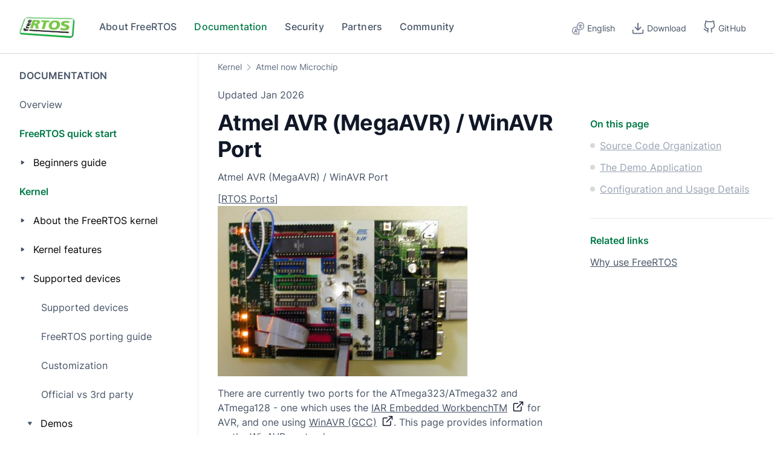

--- FILE ---
content_type: application/javascript
request_url: https://grouper.freertos.org/component---src-components-layout-pages-template-tsx-content-file-path-remote-source-content-en-us-documentation-02-kernel-03-supported-devices-04-demos-atmel-now-microchip-atmel-avr-mega-avr-md-d56553ca37a0a0dea7bf.js
body_size: 5422
content:
"use strict";(self.webpackChunk_amzn_free_rtos_website_source=self.webpackChunk_amzn_free_rtos_website_source||[]).push([[58567],{51615:function(e,n,i){i.r(n),i.d(n,{FEATURES:function(){return w},Head:function(){return V},default:function(){return M}});var t=i(67294),o=i(85893),a=i(11151);function r(e){const n=Object.assign({p:"p",a:"a",img:"img",hr:"hr",h4:"h4",span:"span",em:"em",ol:"ol",li:"li",h3:"h3"},(0,a.ah)(),e.components);return(0,o.jsxs)(o.Fragment,{children:[(0,o.jsx)(n.p,{children:"Atmel AVR (MegaAVR) / WinAVR Port"}),"\n",(0,o.jsxs)(n.p,{children:["[",(0,o.jsx)(n.a,{href:"/Documentation/02-Kernel/03-Supported-devices/04-Demos/02-Supported-demos",children:"RTOS Ports"}),"]"]}),"\n",(0,o.jsx)(n.img,{src:"/media/2018/STK500.jpg",alt:"STK500.jpg"}),"\n",(0,o.jsxs)(n.p,{children:["There are currently two ports for the ATmega323/ATmega32 and ATmega128 - one which uses the ",(0,o.jsx)(n.a,{href:"https://www.iar.com/",children:"IAR Embedded WorkbenchTM"})," for AVR, and one using ",(0,o.jsx)(n.a,{href:"http://winavr.sourceforge.net/",children:"WinAVR (GCC)"}),". This page provides information on the WinAVR port only."]}),"\n",(0,o.jsxs)(n.p,{children:["There are also ports available for the ",(0,o.jsx)(n.a,{href:"/Documentation/02-Kernel/03-Supported-devices/04-Demos/Atmel-now-Microchip/microchip-atmega-0-demo",children:"ATmega320x/480x"})," and the ",(0,o.jsx)(n.a,{href:"/Documentation/02-Kernel/03-Supported-devices/04-Demos/Atmel-now-Microchip/microchip-avr-dx-demo",children:"AVR Dx"}),", for WINAVR (AVR GCC), MPLAB XC8 and IAR Embedded Workbench for AVR."]}),"\n",(0,o.jsxs)(n.p,{children:["The AVR WinAVR demo application is configured to run on an Atmel\n",(0,o.jsx)(n.a,{href:"http://www.microchip.com/developmenttools/productdetails.aspx?partno=atstk500",children:"STK500"}),"\nprototyping board using an AVR ATMega323 embedded processor running at 8MHz (",(0,o.jsx)(n.a,{href:"/Documentation/02-Kernel/03-Supported-devices/04-Demos/04-Modifying-demos",children:"instructions"})," are provided should you wish to use an alternative development board). If an\nATMega32 is used the frequency can be increased to 16MHz. The port is also being used with ATMega128 processors."]}),"\n",(0,o.jsx)(n.p,{children:"The 2KBytes of RAM on the ATMega323 is enough to run 10 real time tasks - including the idle task."}),"\n",(0,o.jsx)(n.p,{children:"From V4.1.0 the AVR demo application demonstrates the use of co-routines."}),"\n",(0,o.jsx)(n.hr,{}),"\n",(0,o.jsxs)(n.h4,{id:"important-notes-on-using-the-avrwinavr-rtos-port",style:{position:"relative"},children:[(0,o.jsx)(n.a,{href:"#important-notes-on-using-the-avrwinavr-rtos-port","aria-label":"important notes on using the avrwinavr rtos port permalink",className:"anchor before",children:(0,o.jsx)(n.span,{dangerouslySetInnerHTML:{__html:'<svg aria-hidden="true" focusable="false" height="16" version="1.1" viewBox="0 0 16 16" width="16"><path fill-rule="evenodd" d="M4 9h1v1H4c-1.5 0-3-1.69-3-3.5S2.55 3 4 3h4c1.45 0 3 1.69 3 3.5 0 1.41-.91 2.72-2 3.25V8.59c.58-.45 1-1.27 1-2.09C10 5.22 8.98 4 8 4H4c-.98 0-2 1.22-2 2.5S3 9 4 9zm9-3h-1v1h1c1 0 2 1.22 2 2.5S13.98 12 13 12H9c-.98 0-2-1.22-2-2.5 0-.83.42-1.64 1-2.09V6.25c-1.09.53-2 1.84-2 3.25C6 11.31 7.55 13 9 13h4c1.45 0 3-1.69 3-3.5S14.5 6 13 6z"></path></svg>'}})}),"IMPORTANT! Notes On Using The AVR/WinAVR RTOS Port:"]}),"\n",(0,o.jsx)(n.p,{children:(0,o.jsx)(n.em,{children:"Please read all the following points before using this port."})}),"\n",(0,o.jsxs)(n.ol,{children:["\n",(0,o.jsx)(n.li,{children:(0,o.jsx)(n.a,{href:"#SourceCodeOrg",children:"Source Code Organization"})}),"\n",(0,o.jsx)(n.li,{children:(0,o.jsx)(n.a,{href:"#DemoApp",children:"The Demo Application"})}),"\n",(0,o.jsx)(n.li,{children:(0,o.jsx)(n.a,{href:"#ConfigAndUsage",children:"Configuration and Usage Details"})}),"\n"]}),"\n",(0,o.jsxs)(n.p,{children:["See also the FAQ ",(0,o.jsx)(n.a,{href:"/Why-FreeRTOS/FAQs/Troubleshooting",children:"My application does not run, what could be wrong?"})]}),"\n",(0,o.jsx)(n.hr,{}),"\n",(0,o.jsxs)(n.h3,{id:"source-code-organization",style:{position:"relative"},children:[(0,o.jsx)(n.a,{href:"#source-code-organization","aria-label":"source code organization permalink",className:"anchor before",children:(0,o.jsx)(n.span,{dangerouslySetInnerHTML:{__html:'<svg aria-hidden="true" focusable="false" height="16" version="1.1" viewBox="0 0 16 16" width="16"><path fill-rule="evenodd" d="M4 9h1v1H4c-1.5 0-3-1.69-3-3.5S2.55 3 4 3h4c1.45 0 3 1.69 3 3.5 0 1.41-.91 2.72-2 3.25V8.59c.58-.45 1-1.27 1-2.09C10 5.22 8.98 4 8 4H4c-.98 0-2 1.22-2 2.5S3 9 4 9zm9-3h-1v1h1c1 0 2 1.22 2 2.5S13.98 12 13 12H9c-.98 0-2-1.22-2-2.5 0-.83.42-1.64 1-2.09V6.25c-1.09.53-2 1.84-2 3.25C6 11.31 7.55 13 9 13h4c1.45 0 3-1.69 3-3.5S14.5 6 13 6z"></path></svg>'}})}),"Source Code Organization"]}),"\n",(0,o.jsx)(n.p,{children:"The FreeRTOS download contains the source code for all the FreeRTOS ports."}),"\n",(0,o.jsxs)(n.p,{children:["See the ",(0,o.jsx)(n.a,{href:"/Documentation/02-Kernel/06-Coding-guidelines/01-Source-code-organization",children:"Source Code Organization"})," section for a description of the\ndownloaded files and information on creating a new project."]}),"\n",(0,o.jsx)(n.p,{children:"The AVR WinAVR demo application makefile is located in the Demo/AVR_ATMega323_WinAVR directory."}),"\n",(0,o.jsx)(n.hr,{}),"\n",(0,o.jsxs)(n.h3,{id:"the-demo-application",style:{position:"relative"},children:[(0,o.jsx)(n.a,{href:"#the-demo-application","aria-label":"the demo application permalink",className:"anchor before",children:(0,o.jsx)(n.span,{dangerouslySetInnerHTML:{__html:'<svg aria-hidden="true" focusable="false" height="16" version="1.1" viewBox="0 0 16 16" width="16"><path fill-rule="evenodd" d="M4 9h1v1H4c-1.5 0-3-1.69-3-3.5S2.55 3 4 3h4c1.45 0 3 1.69 3 3.5 0 1.41-.91 2.72-2 3.25V8.59c.58-.45 1-1.27 1-2.09C10 5.22 8.98 4 8 4H4c-.98 0-2 1.22-2 2.5S3 9 4 9zm9-3h-1v1h1c1 0 2 1.22 2 2.5S13.98 12 13 12H9c-.98 0-2-1.22-2-2.5 0-.83.42-1.64 1-2.09V6.25c-1.09.53-2 1.84-2 3.25C6 11.31 7.55 13 9 13h4c1.45 0 3-1.69 3-3.5S14.5 6 13 6z"></path></svg>'}})}),"The Demo Application"]}),"\n",(0,o.jsx)(n.p,{children:"The FreeRTOS source code download includes a fully preemptive multitasking demo application for the Mega AVR GCC RTOS port."}),"\n",(0,o.jsxs)(n.h4,{id:"demo-application-hardware-setup",style:{position:"relative"},children:[(0,o.jsx)(n.a,{href:"#demo-application-hardware-setup","aria-label":"demo application hardware setup permalink",className:"anchor before",children:(0,o.jsx)(n.span,{dangerouslySetInnerHTML:{__html:'<svg aria-hidden="true" focusable="false" height="16" version="1.1" viewBox="0 0 16 16" width="16"><path fill-rule="evenodd" d="M4 9h1v1H4c-1.5 0-3-1.69-3-3.5S2.55 3 4 3h4c1.45 0 3 1.69 3 3.5 0 1.41-.91 2.72-2 3.25V8.59c.58-.45 1-1.27 1-2.09C10 5.22 8.98 4 8 4H4c-.98 0-2 1.22-2 2.5S3 9 4 9zm9-3h-1v1h1c1 0 2 1.22 2 2.5S13.98 12 13 12H9c-.98 0-2-1.22-2-2.5 0-.83.42-1.64 1-2.09V6.25c-1.09.53-2 1.84-2 3.25C6 11.31 7.55 13 9 13h4c1.45 0 3-1.69 3-3.5S14.5 6 13 6z"></path></svg>'}})}),"Demo application hardware setup"]}),"\n",(0,o.jsx)(n.p,{children:"The demo application includes tasks that send and receive characters over the serial port. The characters sent by one task\nneed to be received by another - if any character is missed or received out of sequence an error condition is flagged. A\nloopback connector is required on the serial port for this mechanism to operate (simply connect pins 2 and 3 together on\nthe serial port connector)."}),"\n",(0,o.jsx)(n.p,{children:"For best effect LEDs should be connected to the eight data lines on the standard PC parallel port.\nOmitting these LEDs will not cause the RTOS demo application\nto fail, but will remove some visual feedback that everything is working as expected."}),"\n",(0,o.jsx)(n.p,{children:"The following links must be in place on the STK500 prototyping board for the demo application to operate - these can be\nseen on the photograph above:"}),"\n",(0,o.jsxs)(n.ol,{children:["\n",(0,o.jsx)(n.li,{children:"PORTB to LEDS"}),"\n",(0,o.jsx)(n.li,{children:"PORTD bits 0 and 1 to RS"}),"\n",(0,o.jsx)(n.li,{children:"SPROG3 to ISP6PIN (correct link to program an AVR ATMega323)"}),"\n"]}),"\n",(0,o.jsx)(n.p,{children:"The demo application includes tasks that send and receive characters over the serial port. The characters sent by one task\nneed to be received by another - if any character is missed or received out of sequence an error condition is flagged. A\nloopback connector is required on the serial port for this mechanism to operate (simply connect pins 2 and 3 together on\nthe serial port connector)."}),"\n",(0,o.jsxs)(n.h4,{id:"building-the-rtos-demo-application",style:{position:"relative"},children:[(0,o.jsx)(n.a,{href:"#building-the-rtos-demo-application","aria-label":"building the rtos demo application permalink",className:"anchor before",children:(0,o.jsx)(n.span,{dangerouslySetInnerHTML:{__html:'<svg aria-hidden="true" focusable="false" height="16" version="1.1" viewBox="0 0 16 16" width="16"><path fill-rule="evenodd" d="M4 9h1v1H4c-1.5 0-3-1.69-3-3.5S2.55 3 4 3h4c1.45 0 3 1.69 3 3.5 0 1.41-.91 2.72-2 3.25V8.59c.58-.45 1-1.27 1-2.09C10 5.22 8.98 4 8 4H4c-.98 0-2 1.22-2 2.5S3 9 4 9zm9-3h-1v1h1c1 0 2 1.22 2 2.5S13.98 12 13 12H9c-.98 0-2-1.22-2-2.5 0-.83.42-1.64 1-2.09V6.25c-1.09.53-2 1.84-2 3.25C6 11.31 7.55 13 9 13h4c1.45 0 3-1.69 3-3.5S14.5 6 13 6z"></path></svg>'}})}),"Building the RTOS demo application"]}),"\n",(0,o.jsx)(n.p,{children:"FreeRTOS V3.0.0 has replaced the batch files previously used to build the demo application with a single makefile. This\nwas made possible by improvements in ELF and COFF format support in the later versions of WinAVR."}),"\n",(0,o.jsx)(n.p,{children:"To build the demo application:"}),"\n",(0,o.jsxs)(n.ol,{children:["\n",(0,o.jsx)(n.li,{children:"Ensure that WinAVR is correctly installed and accessible from your PATH environment."}),"\n",(0,o.jsx)(n.li,{children:"Open a command prompt and navigate to the Demo/AVR_ATMega323_WinAVR directory."}),"\n",(0,o.jsx)(n.li,{children:"Type 'make' to build the project. The project should build with no errors or warnings."}),"\n",(0,o.jsx)(n.li,{children:"To force a complete rebuild type 'make clean'"}),"\n",(0,o.jsx)(n.li,{children:"The optimisation level (option -O) and debug level (option -g) can be adjusted within the makefile to\nsuit your application requirements."}),"\n"]}),"\n",(0,o.jsx)(n.p,{children:"The build process will generate a file called RTOSDemo.elf which is suitable for executing and debugging within the\nfree Atmel AVR Studio IDE, and a file called RTOSDemo.hex which is suitable for burning into the processor."}),"\n",(0,o.jsx)(n.p,{children:"Ensure the -g option is used within the makefile when generating files for debug and simulation."}),"\n",(0,o.jsxs)(n.h4,{id:"functionality",style:{position:"relative"},children:[(0,o.jsx)(n.a,{href:"#functionality","aria-label":"functionality permalink",className:"anchor before",children:(0,o.jsx)(n.span,{dangerouslySetInnerHTML:{__html:'<svg aria-hidden="true" focusable="false" height="16" version="1.1" viewBox="0 0 16 16" width="16"><path fill-rule="evenodd" d="M4 9h1v1H4c-1.5 0-3-1.69-3-3.5S2.55 3 4 3h4c1.45 0 3 1.69 3 3.5 0 1.41-.91 2.72-2 3.25V8.59c.58-.45 1-1.27 1-2.09C10 5.22 8.98 4 8 4H4c-.98 0-2 1.22-2 2.5S3 9 4 9zm9-3h-1v1h1c1 0 2 1.22 2 2.5S13.98 12 13 12H9c-.98 0-2-1.22-2-2.5 0-.83.42-1.64 1-2.09V6.25c-1.09.53-2 1.84-2 3.25C6 11.31 7.55 13 9 13h4c1.45 0 3-1.69 3-3.5S14.5 6 13 6z"></path></svg>'}})}),"Functionality"]}),"\n",(0,o.jsx)(n.p,{children:"The RTOS demo application creates 10 of the standard demo tasks."}),"\n",(0,o.jsxs)(n.ol,{children:["\n",(0,o.jsx)(n.li,{children:"LEDs 0 to 2 are under control of the standard 'flash' co-routines and flash at a regular rate.\nEach LED is flashed by a separate task."}),"\n",(0,o.jsx)(n.li,{children:"LEDs 4 and 5 are under control of the standard 'comtest' tasks. LED 4\ntoggles every time an RS232 character is transmitted. LED 5 toggles\nevery time an RS232 character is received and verified."}),"\n",(0,o.jsx)(n.li,{children:"Not all the tasks update an LED so have no visible indication that they are operating correctly.\nTherefore a 'Check' task is created whose job it is to ensure that no errors have been detected in any of the\nother tasks.\nLED 7 is under control of the 'check' task. LED 7 will flash every few seconds provided no errors have been\ndetected in any of the other real time tasks. If an error is detected in any other task then LED 7 will\nstop flashing."}),"\n"]}),"\n",(0,o.jsxs)(n.p,{children:["See the ",(0,o.jsx)(n.a,{href:"/Documentation/02-Kernel/03-Supported-devices/04-Demos/01-Demo-overview",children:"standard demo application"})," section for full details of the\ndemo application tasks."]}),"\n",(0,o.jsx)(n.hr,{}),"\n",(0,o.jsxs)(n.h3,{id:"configuration-and-usage-details",style:{position:"relative"},children:[(0,o.jsx)(n.a,{href:"#configuration-and-usage-details","aria-label":"configuration and usage details permalink",className:"anchor before",children:(0,o.jsx)(n.span,{dangerouslySetInnerHTML:{__html:'<svg aria-hidden="true" focusable="false" height="16" version="1.1" viewBox="0 0 16 16" width="16"><path fill-rule="evenodd" d="M4 9h1v1H4c-1.5 0-3-1.69-3-3.5S2.55 3 4 3h4c1.45 0 3 1.69 3 3.5 0 1.41-.91 2.72-2 3.25V8.59c.58-.45 1-1.27 1-2.09C10 5.22 8.98 4 8 4H4c-.98 0-2 1.22-2 2.5S3 9 4 9zm9-3h-1v1h1c1 0 2 1.22 2 2.5S13.98 12 13 12H9c-.98 0-2-1.22-2-2.5 0-.83.42-1.64 1-2.09V6.25c-1.09.53-2 1.84-2 3.25C6 11.31 7.55 13 9 13h4c1.45 0 3-1.69 3-3.5S14.5 6 13 6z"></path></svg>'}})}),"Configuration and Usage Details"]}),"\n",(0,o.jsxs)(n.h4,{id:"rtos-port-specific-configuration",style:{position:"relative"},children:[(0,o.jsx)(n.a,{href:"#rtos-port-specific-configuration","aria-label":"rtos port specific configuration permalink",className:"anchor before",children:(0,o.jsx)(n.span,{dangerouslySetInnerHTML:{__html:'<svg aria-hidden="true" focusable="false" height="16" version="1.1" viewBox="0 0 16 16" width="16"><path fill-rule="evenodd" d="M4 9h1v1H4c-1.5 0-3-1.69-3-3.5S2.55 3 4 3h4c1.45 0 3 1.69 3 3.5 0 1.41-.91 2.72-2 3.25V8.59c.58-.45 1-1.27 1-2.09C10 5.22 8.98 4 8 4H4c-.98 0-2 1.22-2 2.5S3 9 4 9zm9-3h-1v1h1c1 0 2 1.22 2 2.5S13.98 12 13 12H9c-.98 0-2-1.22-2-2.5 0-.83.42-1.64 1-2.09V6.25c-1.09.53-2 1.84-2 3.25C6 11.31 7.55 13 9 13h4c1.45 0 3-1.69 3-3.5S14.5 6 13 6z"></path></svg>'}})}),"RTOS port specific configuration"]}),"\n",(0,o.jsx)(n.p,{children:"Configuration items specific to this port are contained in Demo/AVR_ATMega323_WinAVR/FreeRTOSConfig.h.\nThe constants defined in this file can be edited to suit your application. In particular - the definition\nconfigTICK_RATE_HZ is used to set the frequency of the RTOS tick. The supplied value of 1000Hz is useful for\ntesting the RTOS kernel functionality but is faster than most applications require. Lowering this value will improve efficiency."}),"\n",(0,o.jsx)(n.p,{children:"Each port #defines 'BaseType_t' to equal the most efficient data type for that processor. This port defines\nBaseType_t to be of type char."}),"\n",(0,o.jsxs)(n.h4,{id:"to-use-a-microcontroller-other-than-an-avr-atmega323",style:{position:"relative"},children:[(0,o.jsx)(n.a,{href:"#to-use-a-microcontroller-other-than-an-avr-atmega323","aria-label":"to use a microcontroller other than an avr atmega323 permalink",className:"anchor before",children:(0,o.jsx)(n.span,{dangerouslySetInnerHTML:{__html:'<svg aria-hidden="true" focusable="false" height="16" version="1.1" viewBox="0 0 16 16" width="16"><path fill-rule="evenodd" d="M4 9h1v1H4c-1.5 0-3-1.69-3-3.5S2.55 3 4 3h4c1.45 0 3 1.69 3 3.5 0 1.41-.91 2.72-2 3.25V8.59c.58-.45 1-1.27 1-2.09C10 5.22 8.98 4 8 4H4c-.98 0-2 1.22-2 2.5S3 9 4 9zm9-3h-1v1h1c1 0 2 1.22 2 2.5S13.98 12 13 12H9c-.98 0-2-1.22-2-2.5 0-.83.42-1.64 1-2.09V6.25c-1.09.53-2 1.84-2 3.25C6 11.31 7.55 13 9 13h4c1.45 0 3-1.69 3-3.5S14.5 6 13 6z"></path></svg>'}})}),"To use a microcontroller other than an AVR ATMega323"]}),"\n",(0,o.jsxs)(n.ol,{children:["\n",(0,o.jsx)(n.li,{children:"Change the MCU definition at the top of the makefile."}),"\n",(0,o.jsx)(n.li,{children:"Set the correct clock frequency in Demo/AVR_ATMega323_WinAVR/FreeRTOSConfig.h"}),"\n",(0,o.jsx)(n.li,{children:"Ensure the configTOTAL_HEAP_SIZE definition is set to fit within the available RAM."}),"\n",(0,o.jsx)(n.li,{children:"The tick ISR is generated from a compare match on timer 1. Timer configuration is not identical\nacross all AVR devices. Check the function prvSetupTimerInterrupt() in Source/portable/GCC/ATMega323/port.c to see\nif any modifications are required for your chosen device."}),"\n"]}),"\n",(0,o.jsx)(n.p,{children:"Whichever part is used, ensure the MCU fuses are blown to provide the correct clock frequency (this can be done from the\nAVR Studio development tools)."}),"\n",(0,o.jsxs)(n.h4,{id:"switching-between-the-pre-emptive-and-co-operative-rtos-kernels",style:{position:"relative"},children:[(0,o.jsx)(n.a,{href:"#switching-between-the-pre-emptive-and-co-operative-rtos-kernels","aria-label":"switching between the pre emptive and co operative rtos kernels permalink",className:"anchor before",children:(0,o.jsx)(n.span,{dangerouslySetInnerHTML:{__html:'<svg aria-hidden="true" focusable="false" height="16" version="1.1" viewBox="0 0 16 16" width="16"><path fill-rule="evenodd" d="M4 9h1v1H4c-1.5 0-3-1.69-3-3.5S2.55 3 4 3h4c1.45 0 3 1.69 3 3.5 0 1.41-.91 2.72-2 3.25V8.59c.58-.45 1-1.27 1-2.09C10 5.22 8.98 4 8 4H4c-.98 0-2 1.22-2 2.5S3 9 4 9zm9-3h-1v1h1c1 0 2 1.22 2 2.5S13.98 12 13 12H9c-.98 0-2-1.22-2-2.5 0-.83.42-1.64 1-2.09V6.25c-1.09.53-2 1.84-2 3.25C6 11.31 7.55 13 9 13h4c1.45 0 3-1.69 3-3.5S14.5 6 13 6z"></path></svg>'}})}),"Switching between the pre-emptive and co-operative RTOS kernels"]}),"\n",(0,o.jsx)(n.p,{children:"Set the definition configUSE_PREEMPTION within Demo/AVR_ATMega323_WinAVR/FreeRTOSConfig.h to 1\nto use pre-emption or 0 to use co-operative."}),"\n",(0,o.jsxs)(n.h4,{id:"memory-management",style:{position:"relative"},children:[(0,o.jsx)(n.a,{href:"#memory-management","aria-label":"memory management permalink",className:"anchor before",children:(0,o.jsx)(n.span,{dangerouslySetInnerHTML:{__html:'<svg aria-hidden="true" focusable="false" height="16" version="1.1" viewBox="0 0 16 16" width="16"><path fill-rule="evenodd" d="M4 9h1v1H4c-1.5 0-3-1.69-3-3.5S2.55 3 4 3h4c1.45 0 3 1.69 3 3.5 0 1.41-.91 2.72-2 3.25V8.59c.58-.45 1-1.27 1-2.09C10 5.22 8.98 4 8 4H4c-.98 0-2 1.22-2 2.5S3 9 4 9zm9-3h-1v1h1c1 0 2 1.22 2 2.5S13.98 12 13 12H9c-.98 0-2-1.22-2-2.5 0-.83.42-1.64 1-2.09V6.25c-1.09.53-2 1.84-2 3.25C6 11.31 7.55 13 9 13h4c1.45 0 3-1.69 3-3.5S14.5 6 13 6z"></path></svg>'}})}),"Memory management"]}),"\n",(0,o.jsxs)(n.p,{children:["Source/Portable/MemMang/heap_1.c is included in the MegaAVR demo application makefile to provide the memory\nallocation required by the RTOS kernel.\nPlease refer to the ",(0,o.jsx)(n.a,{href:"/Documentation/02-Kernel/02-Kernel-features/09-Memory-management/01-Memory-management",children:"Memory Management"})," section of the API documentation for\nfull information."]}),"\n",(0,o.jsxs)(n.h4,{id:"development-tool-options",style:{position:"relative"},children:[(0,o.jsx)(n.a,{href:"#development-tool-options","aria-label":"development tool options permalink",className:"anchor before",children:(0,o.jsx)(n.span,{dangerouslySetInnerHTML:{__html:'<svg aria-hidden="true" focusable="false" height="16" version="1.1" viewBox="0 0 16 16" width="16"><path fill-rule="evenodd" d="M4 9h1v1H4c-1.5 0-3-1.69-3-3.5S2.55 3 4 3h4c1.45 0 3 1.69 3 3.5 0 1.41-.91 2.72-2 3.25V8.59c.58-.45 1-1.27 1-2.09C10 5.22 8.98 4 8 4H4c-.98 0-2 1.22-2 2.5S3 9 4 9zm9-3h-1v1h1c1 0 2 1.22 2 2.5S13.98 12 13 12H9c-.98 0-2-1.22-2-2.5 0-.83.42-1.64 1-2.09V6.25c-1.09.53-2 1.84-2 3.25C6 11.31 7.55 13 9 13h4c1.45 0 3-1.69 3-3.5S14.5 6 13 6z"></path></svg>'}})}),"Development tool options"]}),"\n",(0,o.jsx)(n.p,{children:"As with all the ports, it is essential that the correct compiler options are used. The best way to ensure this is to base your\napplication on the provided demo application makefile."}),"\n",(0,o.jsxs)(n.h4,{id:"rtos-demo-application-serial-port-driver",style:{position:"relative"},children:[(0,o.jsx)(n.a,{href:"#rtos-demo-application-serial-port-driver","aria-label":"rtos demo application serial port driver permalink",className:"anchor before",children:(0,o.jsx)(n.span,{dangerouslySetInnerHTML:{__html:'<svg aria-hidden="true" focusable="false" height="16" version="1.1" viewBox="0 0 16 16" width="16"><path fill-rule="evenodd" d="M4 9h1v1H4c-1.5 0-3-1.69-3-3.5S2.55 3 4 3h4c1.45 0 3 1.69 3 3.5 0 1.41-.91 2.72-2 3.25V8.59c.58-.45 1-1.27 1-2.09C10 5.22 8.98 4 8 4H4c-.98 0-2 1.22-2 2.5S3 9 4 9zm9-3h-1v1h1c1 0 2 1.22 2 2.5S13.98 12 13 12H9c-.98 0-2-1.22-2-2.5 0-.83.42-1.64 1-2.09V6.25c-1.09.53-2 1.84-2 3.25C6 11.31 7.55 13 9 13h4c1.45 0 3-1.69 3-3.5S14.5 6 13 6z"></path></svg>'}})}),"RTOS Demo application serial port driver"]}),"\n",(0,o.jsx)(n.p,{children:"The serial port driver included with the demo application uses the calculation detailed in the AVR ATMega323 manual to set the baud\nrate registers. At some baud rates I have found it necessary to adjust the calculated setting slightly. I suspect this is due\nto an inaccuracy in the 8MHz crystal installed in my prototyping board and rounding errors in the baud calculation."}),"\n",(0,o.jsx)(n.p,{children:"It should also be noted that the serial drivers are written to test some of the RTOS kernel features - and they are not\nintended to represent an optimised solution."}),"\n",(0,o.jsxs)(n.h4,{id:"notes-for-linux-users",style:{position:"relative"},children:[(0,o.jsx)(n.a,{href:"#notes-for-linux-users","aria-label":"notes for linux users permalink",className:"anchor before",children:(0,o.jsx)(n.span,{dangerouslySetInnerHTML:{__html:'<svg aria-hidden="true" focusable="false" height="16" version="1.1" viewBox="0 0 16 16" width="16"><path fill-rule="evenodd" d="M4 9h1v1H4c-1.5 0-3-1.69-3-3.5S2.55 3 4 3h4c1.45 0 3 1.69 3 3.5 0 1.41-.91 2.72-2 3.25V8.59c.58-.45 1-1.27 1-2.09C10 5.22 8.98 4 8 4H4c-.98 0-2 1.22-2 2.5S3 9 4 9zm9-3h-1v1h1c1 0 2 1.22 2 2.5S13.98 12 13 12H9c-.98 0-2-1.22-2-2.5 0-.83.42-1.64 1-2.09V6.25c-1.09.53-2 1.84-2 3.25C6 11.31 7.55 13 9 13h4c1.45 0 3-1.69 3-3.5S14.5 6 13 6z"></path></svg>'}})}),"Notes for Linux users"]}),"\n",(0,o.jsx)(n.p,{children:"I have only tested the makefile from a Win2K host but hopefully it is also compatible with Linux builds of GCC."})]})}var s=function(e){void 0===e&&(e={});const{wrapper:n}=Object.assign({},(0,a.ah)(),e.components);return n?(0,o.jsx)(n,Object.assign({},e,{children:(0,o.jsx)(r,e)})):r(e)},l=i(27782),c=i(27977),h=i(33654),d=i(92551),p=i(25563),u=i(18150),m=i(20915),f=i(28301),v=i(14829),g=i(14040),x=i(25642),j=i(75979),b=i(54680),S=i(44855),T=i(67346),y=i(72234);const w={PAGE:"page",FULL:"full",STANDARD:"standard",BLOG:"blog",ARTICLE:"article",SPECIAL:"special",FAQ:"faq"},A="Documentation",R="04-FAQs",C="Security",k=e=>{var n,i,t,r;const{children:s,location:h,data:k}=e,V=null===(n=k.mdx)||void 0===n?void 0:n.frontmatter,M=null==V?void 0:V.title,H=null==V?void 0:V.date,_=null==V?void 0:V.featuredImage;let D=null==V?void 0:V.feature;const O=null==V?void 0:V.next,L=null==V?void 0:V.previous,I=null===(i=k.mdx)||void 0===i||null===(t=i.fields)||void 0===t?void 0:t.modifiedTime,z=null==V?void 0:V.categories,{pathname:E}=h,N=decodeURIComponent(E).split("/"),{t:F,language:P}=(0,l.useI18next)();(0,b.b)({data:k.mdx,location:h}),(0,j.iK)(100);const{initialized:B}=(0,g.CG)(x.Wb);D||(D=w.PAGE);let W=(0,o.jsx)(o.Fragment,{}),K=(0,o.jsx)(o.Fragment,{});return-1!==N.indexOf(C)&&(W=(0,o.jsx)(m.s,{location:E,title:F("SECURITY"),section:C}),K=(0,o.jsx)(T.u,{docTitle:M,docPath:E})),-1!==N.indexOf(A)&&(W=(0,o.jsx)(m.s,{location:E,title:F("DOCUMENTATION"),section:A}),K=(0,o.jsx)(T.u,{docTitle:M,docPath:E})),-1!==N.indexOf(R)&&(W=(0,o.jsx)(u.e,{location:E})),D!==w.FULL&&D!==w.BLOG&&D!==w.ARTICLE||(W=(0,o.jsx)(o.Fragment,{}),K=(0,o.jsx)(o.Fragment,{})),B?(0,o.jsx)(p.Z,{location:h,children:(0,o.jsx)("section",{className:"container-fluid section-"+D,children:(0,o.jsxs)("div",{className:"large-display d-flex flex-column flex-lg-row",children:[W,(0,o.jsxs)("main",{className:D?"feature "+D:"",children:[(!D||D===w.PAGE||D==w.STANDARD)&&(0,o.jsxs)(o.Fragment,{children:[(0,o.jsx)(d.O,{}),K,(0,o.jsxs)("p",{children:[F("updated")+" ",new Date(null!=I?I:"").toLocaleDateString(P.substring(0,5),{year:"numeric",month:"short"})]}),(0,o.jsx)("h1",{children:M}),D!==w.STANDARD&&k.mdx&&(null===(r=k.mdx)||void 0===r?void 0:r.tableOfContents)&&(0,o.jsx)(y.Z,{})]}),D===w.BLOG&&(0,o.jsxs)(o.Fragment,{children:[(0,o.jsx)(d.O,{}),(0,o.jsx)("p",{children:H}),(0,o.jsx)("h1",{className:"fw-semibold",children:M}),null==z?void 0:z.map(((e,n)=>(0,o.jsx)(c.Z,{className:"badge-blue my-6",children:e},n))),_&&(0,o.jsx)("img",{className:"feature-image",src:null!=_?_:"",alt:""})]}),(0,o.jsxs)(a.Zo,{components:S.j,children:[s,(O||L)&&(0,o.jsx)(v.h,{next:O,previous:L})]}),(0,o.jsx)("br",{})]}),(D===w.BLOG||D===w.ARTICLE||D===w.PAGE)&&(0,o.jsx)(f.g,{})]})})}):(0,o.jsx)(o.Fragment,{})},V=e=>{var n,i,t,a;let{data:r,location:s}=e;const l=null==r||null===(n=r.mdx)||void 0===n?void 0:n.frontmatter;return(0,o.jsx)(h.p,{title:null!==(i=null==l?void 0:l.title)&&void 0!==i?i:"",description:null!==(t=null==l?void 0:l.description)&&void 0!==t?t:"",pathname:null==s?void 0:s.pathname,image:null!==(a=null==l?void 0:l.featuredImage)&&void 0!==a?a:void 0})};function M(e){return t.createElement(k,e,t.createElement(s,e))}}}]);

--- FILE ---
content_type: application/javascript
request_url: https://grouper.freertos.org/aaa5778d-288448cfd023bb720718.js
body_size: 31765
content:
(self.webpackChunk_amzn_free_rtos_website_source=self.webpackChunk_amzn_free_rtos_website_source||[]).push([[92603],{85418:function(e,t,n){t.components={"component---1007403653-ree-rtos-library-and-project-creation-into-the-xilinx-sdk-md":()=>Promise.all([n.e(40532),n.e(47816),n.e(38889),n.e(79351),n.e(34892),n.e(37902),n.e(60840)]).then(n.bind(n,12481)),"component---1025882209-ystem-media-driver-registering-the-disk-driver-components-md":()=>Promise.all([n.e(40532),n.e(47816),n.e(38889),n.e(79351),n.e(34892),n.e(37902),n.e(19914)]).then(n.bind(n,35819)),"component---1138224469-s-simulator-emulator-for-visual-studio-and-eclipse-ming-w-md":()=>Promise.all([n.e(40532),n.e(47816),n.e(38889),n.e(79351),n.e(34892),n.e(37902),n.e(12533)]).then(n.bind(n,55956)),"component---1295341179-pi-reference-58-v-application-ip-network-event-hook-multi-md":()=>Promise.all([n.e(40532),n.e(47816),n.e(38889),n.e(79351),n.e(34892),n.e(37902),n.e(56899)]).then(n.bind(n,33149)),"component---1368778758-for-msp-430-x-msp-430-f-5438-experimenter-board-using-ccs-md":()=>Promise.all([n.e(40532),n.e(47816),n.e(38889),n.e(79351),n.e(34892),n.e(37902),n.e(15263)]).then(n.bind(n,18453)),"component---1382570215-port-and-demo-for-cypress-p-so-c-5-cy-8-c-5588-cortex-m-3-md":()=>Promise.all([n.e(40532),n.e(47816),n.e(38889),n.e(79351),n.e(34892),n.e(37902),n.e(34271)]).then(n.bind(n,91163)),"component---1408681384-update-aws-iot-device-defender-and-aws-iot-jobs-libraries-md":()=>Promise.all([n.e(40532),n.e(47816),n.e(38889),n.e(79351),n.e(34892),n.e(37902),n.e(22165)]).then(n.bind(n,84271)),"component---1498009647-g-04-porting-api-03-px-get-network-buffer-with-descriptor-md":()=>Promise.all([n.e(40532),n.e(47816),n.e(38889),n.e(79351),n.e(34892),n.e(37902),n.e(83109)]).then(n.bind(n,96921)),"component---1536573594-ort-and-demo-for-renesas-rl-78-yrpbrl-78-g-13-promo-board-md":()=>Promise.all([n.e(40532),n.e(47816),n.e(38889),n.e(79351),n.e(34892),n.e(37902),n.e(15521)]).then(n.bind(n,97519)),"component---1537006747-p-09-api-reference-47-free-rtos-set-address-configuration-md":()=>Promise.all([n.e(40532),n.e(47816),n.e(38889),n.e(79351),n.e(34892),n.e(37902),n.e(31336)]).then(n.bind(n,77162)),"component---1555184064--api-reference-62-ul-application-get-next-sequence-number-md":()=>Promise.all([n.e(40532),n.e(47816),n.e(38889),n.e(79351),n.e(34892),n.e(37902),n.e(27541)]).then(n.bind(n,86518)),"component---157130555-04-porting-api-04-v-release-network-buffer-and-descriptor-md":()=>Promise.all([n.e(40532),n.e(47816),n.e(38889),n.e(79351),n.e(34892),n.e(37902),n.e(37715)]).then(n.bind(n,87444)),"component---1600930518-tcp-10-porting-04-porting-api-06-v-release-network-buffer-md":()=>Promise.all([n.e(40532),n.e(47816),n.e(38889),n.e(79351),n.e(34892),n.e(37902),n.e(15726)]).then(n.bind(n,36665)),"component---1613299732--10-porting-04-porting-api-10-free-rtos-matching-endpoint-md":()=>Promise.all([n.e(40532),n.e(47816),n.e(38889),n.e(79351),n.e(34892),n.e(37902),n.e(20114)]).then(n.bind(n,84132)),"component---169111768-update-aws-iot-device-defender-and-aws-iot-jobs-libraries-md":()=>Promise.all([n.e(40532),n.e(47816),n.e(38889),n.e(79351),n.e(34892),n.e(37902),n.e(2206)]).then(n.bind(n,67309)),"component---173476840-u-free-rtos-for-fujitsu-fm-3-mb-9-bf-500-microcontrollers-md":()=>Promise.all([n.e(40532),n.e(47816),n.e(38889),n.e(79351),n.e(34892),n.e(37902),n.e(41472)]).then(n.bind(n,71892)),"component---1862946654-porting-04-porting-api-02-free-rtos-add-network-interface-md":()=>Promise.all([n.e(40532),n.e(47816),n.e(38889),n.e(79351),n.e(34892),n.e(37902),n.e(63807)]).then(n.bind(n,45195)),"component---2063703629--api-reference-55-e-application-process-custom-frame-hook-md":()=>Promise.all([n.e(40532),n.e(47816),n.e(38889),n.e(79351),n.e(34892),n.e(37902),n.e(86509)]).then(n.bind(n,48468)),"component---2129452562-p-09-api-reference-32-free-rtos-get-address-configuration-md":()=>Promise.all([n.e(40532),n.e(47816),n.e(38889),n.e(79351),n.e(34892),n.e(37902),n.e(96786)]).then(n.bind(n,15030)),"component---2266753168--major-release-with-symmetric-multiprocessing-smp-support-md":()=>Promise.all([n.e(40532),n.e(47816),n.e(38889),n.e(79351),n.e(34892),n.e(37902),n.e(66550)]).then(n.bind(n,47939)),"component---236235147-on-and-simulation-windows-free-rtos-simulator-for-windows-md":()=>Promise.all([n.e(40532),n.e(47816),n.e(38889),n.e(79351),n.e(34892),n.e(37902),n.e(25761)]).then(n.bind(n,20726)),"component---2461569049-cp-10-porting-04-porting-api-09-free-rtos-first-end-point-md":()=>Promise.all([n.e(40532),n.e(47816),n.e(38889),n.e(79351),n.e(34892),n.e(37902),n.e(82)]).then(n.bind(n,76947)),"component---2553838079-tion-arm-virtual-hardware-rtos-cortex-m-33-keil-simulator-md":()=>Promise.all([n.e(40532),n.e(47816),n.e(38889),n.e(79351),n.e(34892),n.e(37902),n.e(85051)]).then(n.bind(n,95756)),"component---2656364361-cs-free-rtos-for-cortex-m-3-stm-32-stm-32-f-100-discovery-md":()=>Promise.all([n.e(40532),n.e(47816),n.e(38889),n.e(79351),n.e(34892),n.e(37902),n.e(1822)]).then(n.bind(n,56006)),"component---2679234046-09-api-reference-48-free-rtos-set-end-point-configuration-md":()=>Promise.all([n.e(40532),n.e(47816),n.e(38889),n.e(79351),n.e(34892),n.e(37902),n.e(84501)]).then(n.bind(n,13761)),"component---2739402819-p-09-api-reference-57-v-application-ip-network-event-hook-md":()=>Promise.all([n.e(40532),n.e(47816),n.e(38889),n.e(79351),n.e(34892),n.e(37902),n.e(73909)]).then(n.bind(n,2491)),"component---2849476579--09-api-reference-35-free-rtos-release-udp-payload-buffer-md":()=>Promise.all([n.e(40532),n.e(47816),n.e(38889),n.e(79351),n.e(34892),n.e(37902),n.e(62082)]).then(n.bind(n,64728)),"component---2902389896-pi-reference-58-v-application-ip-network-event-hook-multi-md":()=>Promise.all([n.e(40532),n.e(47816),n.e(38889),n.e(79351),n.e(34892),n.e(37902),n.e(69994)]).then(n.bind(n,64554)),"component---3010660643-g-04-porting-api-03-px-get-network-buffer-with-descriptor-md":()=>Promise.all([n.e(40532),n.e(47816),n.e(38889),n.e(79351),n.e(34892),n.e(37902),n.e(92775)]).then(n.bind(n,44472)),"component---3015259712-04-porting-api-04-v-release-network-buffer-and-descriptor-md":()=>Promise.all([n.e(40532),n.e(47816),n.e(38889),n.e(79351),n.e(34892),n.e(37902),n.e(5136)]).then(n.bind(n,17996)),"component---3156950749-for-msp-430-x-msp-430-f-5438-experimenter-board-using-ccs-md":()=>Promise.all([n.e(40532),n.e(47816),n.e(38889),n.e(79351),n.e(34892),n.e(37902),n.e(4782)]).then(n.bind(n,1709)),"component---32524232-porting-04-porting-api-02-free-rtos-add-network-interface-md":()=>Promise.all([n.e(40532),n.e(47816),n.e(38889),n.e(79351),n.e(34892),n.e(37902),n.e(78808)]).then(n.bind(n,37327)),"component---3383479823-u-free-rtos-for-fujitsu-fm-3-mb-9-bf-500-microcontrollers-md":()=>Promise.all([n.e(40532),n.e(47816),n.e(38889),n.e(79351),n.e(34892),n.e(37902),n.e(48467)]).then(n.bind(n,71456)),"component---3391296566--api-reference-55-e-application-process-custom-frame-hook-md":()=>Promise.all([n.e(40532),n.e(47816),n.e(38889),n.e(79351),n.e(34892),n.e(37902),n.e(48109)]).then(n.bind(n,13535)),"component---3398871418--10-porting-04-porting-api-01-network-interface-functions-md":()=>Promise.all([n.e(40532),n.e(47816),n.e(38889),n.e(79351),n.e(34892),n.e(37902),n.e(63756)]).then(n.bind(n,32551)),"component---3463732682-porting-04-porting-api-07-e-consider-frame-for-processing-md":()=>Promise.all([n.e(40532),n.e(47816),n.e(38889),n.e(79351),n.e(34892),n.e(37902),n.e(80367)]).then(n.bind(n,37469)),"component---3520399902-ort-and-demo-for-renesas-rl-78-yrpbrl-78-g-13-promo-board-md":()=>Promise.all([n.e(40532),n.e(47816),n.e(38889),n.e(79351),n.e(34892),n.e(37902),n.e(85664)]).then(n.bind(n,78814)),"component---3587146945--microchip-atmel-sam-4-l-ek-low-power-tick-less-rtos-demo-md":()=>Promise.all([n.e(40532),n.e(47816),n.e(38889),n.e(79351),n.e(34892),n.e(37902),n.e(67670)]).then(n.bind(n,43099)),"component---3697128729-for-msp-430-x-msp-430-f-5438-experimenter-board-using-iar-md":()=>Promise.all([n.e(40532),n.e(47816),n.e(38889),n.e(79351),n.e(34892),n.e(37902),n.e(70753)]).then(n.bind(n,86433)),"component---3760374410-cs-free-rtos-for-cortex-m-3-stm-32-stm-32-f-100-discovery-md":()=>Promise.all([n.e(40532),n.e(47816),n.e(38889),n.e(79351),n.e(34892),n.e(37902),n.e(17025)]).then(n.bind(n,99925)),"component---3808238498--porting-04-porting-api-08-x-send-event-struct-to-ip-task-md":()=>Promise.all([n.e(40532),n.e(47816),n.e(38889),n.e(79351),n.e(34892),n.e(37902),n.e(68721)]).then(n.bind(n,86317)),"component---3815039765-mos-free-rtos-for-cold-fire-mcf-5222-x-using-code-warrior-md":()=>Promise.all([n.e(40532),n.e(47816),n.e(38889),n.e(79351),n.e(34892),n.e(37902),n.e(82533)]).then(n.bind(n,30357)),"component---3850652395-s-simulator-emulator-for-visual-studio-and-eclipse-ming-w-md":()=>Promise.all([n.e(40532),n.e(47816),n.e(38889),n.e(79351),n.e(34892),n.e(37902),n.e(35011)]).then(n.bind(n,63894)),"component---3887536088--porting-04-porting-api-08-x-send-event-struct-to-ip-task-md":()=>Promise.all([n.e(40532),n.e(47816),n.e(38889),n.e(79351),n.e(34892),n.e(37902),n.e(95987)]).then(n.bind(n,49517)),"component---398901656-ree-rtos-library-and-project-creation-into-the-xilinx-sdk-md":()=>Promise.all([n.e(40532),n.e(47816),n.e(38889),n.e(79351),n.e(34892),n.e(37902),n.e(20788)]).then(n.bind(n,73526)),"component---4017398516-for-msp-430-x-msp-430-f-5438-experimenter-board-using-iar-md":()=>Promise.all([n.e(40532),n.e(47816),n.e(38889),n.e(79351),n.e(34892),n.e(37902),n.e(61132)]).then(n.bind(n,8589)),"component---4026729828-ystem-media-driver-registering-the-disk-driver-components-md":()=>Promise.all([n.e(40532),n.e(47816),n.e(38889),n.e(79351),n.e(34892),n.e(37902),n.e(87986)]).then(n.bind(n,90003)),"component---4078026765--task-enter-critical-from-isr-task-exit-critical-from-isr-md":()=>Promise.all([n.e(40532),n.e(47816),n.e(38889),n.e(79351),n.e(34892),n.e(37902),n.e(6863)]).then(n.bind(n,68649)),"component---4093922810-porting-04-porting-api-07-e-consider-frame-for-processing-md":()=>Promise.all([n.e(40532),n.e(47816),n.e(38889),n.e(79351),n.e(34892),n.e(37902),n.e(48273)]).then(n.bind(n,68969)),"component---425253299--api-reference-62-ul-application-get-next-sequence-number-md":()=>Promise.all([n.e(40532),n.e(47816),n.e(38889),n.e(79351),n.e(34892),n.e(37902),n.e(98185)]).then(n.bind(n,84653)),"component---4293029165-tronics-free-rtos-for-cortex-m-3-stm-32-stm-32-l-152-eval-md":()=>Promise.all([n.e(40532),n.e(47816),n.e(38889),n.e(79351),n.e(34892),n.e(37902),n.e(98423)]).then(n.bind(n,66113)),"component---605736059-tcp-10-porting-04-porting-api-11-free-rtos-next-end-point-md":()=>Promise.all([n.e(40532),n.e(47816),n.e(38889),n.e(79351),n.e(34892),n.e(37902),n.e(50262)]).then(n.bind(n,55541)),"component---679631949-port-and-demo-for-cypress-p-so-c-5-cy-8-c-5588-cortex-m-3-md":()=>Promise.all([n.e(40532),n.e(47816),n.e(38889),n.e(79351),n.e(34892),n.e(37902),n.e(49380)]).then(n.bind(n,36192)),"component---736023032-n-and-simulation-qemu-freertos-on-qemu-mps-2-an-385-model-md":()=>Promise.all([n.e(40532),n.e(47816),n.e(38889),n.e(79351),n.e(34892),n.e(37902),n.e(86428)]).then(n.bind(n,34068)),"component---915891402-cp-09-api-reference-65-x-application-dns-query-hook-multi-md":()=>Promise.all([n.e(40532),n.e(47816),n.e(38889),n.e(79351),n.e(34892),n.e(37902),n.e(74678)]).then(n.bind(n,66345)),"component---951394997-tion-arm-virtual-hardware-rtos-cortex-m-33-keil-simulator-md":()=>Promise.all([n.e(40532),n.e(47816),n.e(38889),n.e(79351),n.e(34892),n.e(37902),n.e(50177)]).then(n.bind(n,48520)),"component---981592452-mos-free-rtos-for-cold-fire-mcf-5222-x-using-code-warrior-md":()=>Promise.all([n.e(40532),n.e(47816),n.e(38889),n.e(79351),n.e(34892),n.e(37902),n.e(38034)]).then(n.bind(n,39868)),"component---src-components-layout-pages-template-tsx-content-file-path-remote-source-content-en-us-community-blogs-2020-decrease-ram-footprint-and-accelerate-execution-with-freertos-notifications-md":()=>Promise.all([n.e(40532),n.e(47816),n.e(38889),n.e(79351),n.e(34892),n.e(37902),n.e(1821)]).then(n.bind(n,75938)),"component---src-components-layout-pages-template-tsx-content-file-path-remote-source-content-en-us-community-blogs-2020-developing-lorawan-applications-with-freertos-md":()=>Promise.all([n.e(40532),n.e(47816),n.e(38889),n.e(79351),n.e(34892),n.e(37902),n.e(91022)]).then(n.bind(n,23589)),"component---src-components-layout-pages-template-tsx-content-file-path-remote-source-content-en-us-community-blogs-2020-ensuring-the-memory-safety-of-freertos-part-1-md":()=>Promise.all([n.e(40532),n.e(47816),n.e(38889),n.e(79351),n.e(34892),n.e(37902),n.e(59875)]).then(n.bind(n,66238)),"component---src-components-layout-pages-template-tsx-content-file-path-remote-source-content-en-us-community-blogs-2020-ensuring-the-memory-safety-of-freertos-part-2-md":()=>Promise.all([n.e(40532),n.e(47816),n.e(38889),n.e(79351),n.e(34892),n.e(37902),n.e(20711)]).then(n.bind(n,18167)),"component---src-components-layout-pages-template-tsx-content-file-path-remote-source-content-en-us-community-blogs-2020-freertos-kernel-v-10-4-0-is-now-available-md":()=>Promise.all([n.e(40532),n.e(47816),n.e(38889),n.e(79351),n.e(34892),n.e(37902),n.e(18021)]).then(n.bind(n,22523)),"component---src-components-layout-pages-template-tsx-content-file-path-remote-source-content-en-us-community-blogs-2020-freertos-v-10-3-1-now-available-and-lts-development-underway-md":()=>Promise.all([n.e(40532),n.e(47816),n.e(38889),n.e(79351),n.e(34892),n.e(37902),n.e(25966)]).then(n.bind(n,84690)),"component---src-components-layout-pages-template-tsx-content-file-path-remote-source-content-en-us-community-blogs-2020-introducing-freertos-long-term-support-md":()=>Promise.all([n.e(40532),n.e(47816),n.e(38889),n.e(79351),n.e(34892),n.e(37902),n.e(5963)]).then(n.bind(n,86485)),"component---src-components-layout-pages-template-tsx-content-file-path-remote-source-content-en-us-community-blogs-2020-introducing-the-freertos-cellular-library-md":()=>Promise.all([n.e(40532),n.e(47816),n.e(38889),n.e(79351),n.e(34892),n.e(37902),n.e(80288)]).then(n.bind(n,82796)),"component---src-components-layout-pages-template-tsx-content-file-path-remote-source-content-en-us-community-blogs-2020-micro-ros-on-freertos-md":()=>Promise.all([n.e(40532),n.e(47816),n.e(38889),n.e(79351),n.e(34892),n.e(37902),n.e(48598)]).then(n.bind(n,36389)),"component---src-components-layout-pages-template-tsx-content-file-path-remote-source-content-en-us-community-blogs-2020-security-for-arm-cortex-m-devices-with-freertos-md":()=>Promise.all([n.e(40532),n.e(47816),n.e(38889),n.e(79351),n.e(34892),n.e(37902),n.e(9301)]).then(n.bind(n,61230)),"component---src-components-layout-pages-template-tsx-content-file-path-remote-source-content-en-us-community-blogs-2020-simple-multicore-core-to-core-communication-using-freertos-message-buffers-md":()=>Promise.all([n.e(40532),n.e(47816),n.e(38889),n.e(79351),n.e(34892),n.e(37902),n.e(83409)]).then(n.bind(n,31327)),"component---src-components-layout-pages-template-tsx-content-file-path-remote-source-content-en-us-community-blogs-2020-using-formal-methods-to-validate-ota-protocol-md":()=>Promise.all([n.e(40532),n.e(47816),n.e(38889),n.e(79351),n.e(34892),n.e(37902),n.e(48457)]).then(n.bind(n,30556)),"component---src-components-layout-pages-template-tsx-content-file-path-remote-source-content-en-us-community-blogs-2020-using-freertos-on-armv-8-m-microcontrollers-md":()=>Promise.all([n.e(40532),n.e(47816),n.e(38889),n.e(79351),n.e(34892),n.e(37902),n.e(7247)]).then(n.bind(n,87645)),"component---src-components-layout-pages-template-tsx-content-file-path-remote-source-content-en-us-community-blogs-2020-whats-new-in-july-2020-freertos-releases-md":()=>Promise.all([n.e(40532),n.e(47816),n.e(38889),n.e(79351),n.e(34892),n.e(37902),n.e(81122)]).then(n.bind(n,1616)),"component---src-components-layout-pages-template-tsx-content-file-path-remote-source-content-en-us-community-blogs-2020-whats-new-in-the-202011-00-freertos-release-md":()=>Promise.all([n.e(40532),n.e(47816),n.e(38889),n.e(79351),n.e(34892),n.e(37902),n.e(45554)]).then(n.bind(n,142)),"component---src-components-layout-pages-template-tsx-content-file-path-remote-source-content-en-us-community-blogs-2021-announcing-extended-maintenance-plan-for-freertos-md":()=>Promise.all([n.e(40532),n.e(47816),n.e(38889),n.e(79351),n.e(34892),n.e(37902),n.e(45101)]).then(n.bind(n,33973)),"component---src-components-layout-pages-template-tsx-content-file-path-remote-source-content-en-us-community-blogs-2021-benefits-of-using-the-memory-protection-unit-md":()=>Promise.all([n.e(40532),n.e(47816),n.e(38889),n.e(79351),n.e(34892),n.e(37902),n.e(71125)]).then(n.bind(n,67385)),"[base64]":()=>Promise.all([n.e(40532),n.e(47816),n.e(38889),n.e(79351),n.e(34892),n.e(37902),n.e(69852)]).then(n.bind(n,94909)),"[base64]":()=>Promise.all([n.e(40532),n.e(47816),n.e(38889),n.e(79351),n.e(34892),n.e(37902),n.e(53006)]).then(n.bind(n,81472)),"component---src-components-layout-pages-template-tsx-content-file-path-remote-source-content-en-us-community-blogs-2021-freertos-adds-reference-implementations-for-symmetric-multiprocessing-smp-md":()=>Promise.all([n.e(40532),n.e(47816),n.e(38889),n.e(79351),n.e(34892),n.e(37902),n.e(81599)]).then(n.bind(n,80087)),"[base64]":()=>Promise.all([n.e(40532),n.e(47816),n.e(38889),n.e(79351),n.e(34892),n.e(37902),n.e(15455)]).then(n.bind(n,78423)),"component---src-components-layout-pages-template-tsx-content-file-path-remote-source-content-en-us-community-blogs-2021-freertos-lts-libraries-are-now-part-of-our-partner-toolchains-md":()=>Promise.all([n.e(40532),n.e(47816),n.e(38889),n.e(79351),n.e(34892),n.e(37902),n.e(93638)]).then(n.bind(n,96369)),"component---src-components-layout-pages-template-tsx-content-file-path-remote-source-content-en-us-community-blogs-2021-getting-the-most-out-of-freertos-on-avr-microcontrollers-md":()=>Promise.all([n.e(40532),n.e(47816),n.e(38889),n.e(79351),n.e(34892),n.e(37902),n.e(70463)]).then(n.bind(n,83715)),"component---src-components-layout-pages-template-tsx-content-file-path-remote-source-content-en-us-community-blogs-2021-introducing-the-freertos-symmetric-multiprocessing-smp-github-branch-md":()=>Promise.all([n.e(40532),n.e(47816),n.e(38889),n.e(79351),n.e(34892),n.e(37902),n.e(9845)]).then(n.bind(n,91430)),"component---src-components-layout-pages-template-tsx-content-file-path-remote-source-content-en-us-community-blogs-2021-secure-ota-updates-for-cortex-m-devices-with-freertos-md":()=>Promise.all([n.e(40532),n.e(47816),n.e(38889),n.e(79351),n.e(34892),n.e(37902),n.e(30589)]).then(n.bind(n,93448)),"component---src-components-layout-pages-template-tsx-content-file-path-remote-source-content-en-us-community-blogs-2021-using-visual-studio-code-for-freertos-development-md":()=>Promise.all([n.e(40532),n.e(47816),n.e(38889),n.e(79351),n.e(34892),n.e(37902),n.e(36810)]).then(n.bind(n,19743)),"component---src-components-layout-pages-template-tsx-content-file-path-remote-source-content-en-us-community-blogs-2021-whats-new-in-december-2021-freertos-releases-md":()=>Promise.all([n.e(40532),n.e(47816),n.e(38889),n.e(79351),n.e(34892),n.e(37902),n.e(20205)]).then(n.bind(n,6069)),"component---src-components-layout-pages-template-tsx-content-file-path-remote-source-content-en-us-community-blogs-2021-whats-new-in-november-2021-freertos-releases-md":()=>Promise.all([n.e(40532),n.e(47816),n.e(38889),n.e(79351),n.e(34892),n.e(37902),n.e(20925)]).then(n.bind(n,9088)),"component---src-components-layout-pages-template-tsx-content-file-path-remote-source-content-en-us-community-blogs-2021-why-sesip-certification-for-freertos-matters-md":()=>Promise.all([n.e(40532),n.e(47816),n.e(38889),n.e(79351),n.e(34892),n.e(37902),n.e(30977)]).then(n.bind(n,92584)),"component---src-components-layout-pages-template-tsx-content-file-path-remote-source-content-en-us-community-blogs-2021-why-write-another-mqtt-library-md":()=>Promise.all([n.e(40532),n.e(47816),n.e(38889),n.e(79351),n.e(34892),n.e(37902),n.e(13602)]).then(n.bind(n,25250)),"component---src-components-layout-pages-template-tsx-content-file-path-remote-source-content-en-us-community-blogs-2022-announcing-the-official-release-of-freertos-cmsis-packs-md":()=>Promise.all([n.e(40532),n.e(47816),n.e(38889),n.e(79351),n.e(34892),n.e(37902),n.e(62049)]).then(n.bind(n,39365)),"component---src-components-layout-pages-template-tsx-content-file-path-remote-source-content-en-us-community-blogs-2022-delta-over-the-air-updates-md":()=>Promise.all([n.e(40532),n.e(47816),n.e(38889),n.e(79351),n.e(34892),n.e(37902),n.e(15525)]).then(n.bind(n,26588)),"component---src-components-layout-pages-template-tsx-content-file-path-remote-source-content-en-us-community-blogs-2022-freertos-extended-maintenance-plan-registration-now-open-md":()=>Promise.all([n.e(40532),n.e(47816),n.e(38889),n.e(79351),n.e(34892),n.e(37902),n.e(47982)]).then(n.bind(n,17109)),"component---src-components-layout-pages-template-tsx-content-file-path-remote-source-content-en-us-community-blogs-2022-freertos-website-now-available-in-simplified-chinese-md":()=>Promise.all([n.e(40532),n.e(47816),n.e(38889),n.e(79351),n.e(34892),n.e(37902),n.e(51029)]).then(n.bind(n,62319)),"[base64]":()=>Promise.all([n.e(40532),n.e(47816),n.e(38889),n.e(79351),n.e(34892),n.e(37902),n.e(61012)]).then(n.bind(n,17241)),"component---src-components-layout-pages-template-tsx-content-file-path-remote-source-content-en-us-community-blogs-2022-new-freertos-long-term-support-version-released-md":()=>Promise.all([n.e(40532),n.e(47816),n.e(38889),n.e(79351),n.e(34892),n.e(37902),n.e(73464)]).then(n.bind(n,35396)),"component---src-components-layout-pages-template-tsx-content-file-path-remote-source-content-en-us-community-blogs-2022-the-freertos-plus-tcp-library-is-now-more-robust-and-secure-md":()=>Promise.all([n.e(40532),n.e(47816),n.e(38889),n.e(79351),n.e(34892),n.e(37902),n.e(70744)]).then(n.bind(n,57226)),"[base64]":()=>Promise.all([n.e(40532),n.e(47816),n.e(38889),n.e(79351),n.e(34892),n.e(37902),n.e(6395)]).then(n.bind(n,71988)),"component---src-components-layout-pages-template-tsx-content-file-path-remote-source-content-en-us-community-blogs-2023-designing-an-energy-efficient-and-cloud-connected-iot-solution-with-coap-md":()=>Promise.all([n.e(40532),n.e(47816),n.e(38889),n.e(79351),n.e(34892),n.e(37902),n.e(93143)]).then(n.bind(n,4661)),"component---src-components-layout-pages-template-tsx-content-file-path-remote-source-content-en-us-community-blogs-2023-freertos-plus-tcp-with-unified-ipv-4-and-ipv-6-md":()=>Promise.all([n.e(40532),n.e(47816),n.e(38889),n.e(79351),n.e(34892),n.e(37902),n.e(74530)]).then(n.bind(n,85124)),"component---src-components-layout-pages-template-tsx-content-file-path-remote-source-content-en-us-community-blogs-2023-freertos-roadmap-and-code-contribution-process-now-published-on-freertos-org-md":()=>Promise.all([n.e(40532),n.e(47816),n.e(38889),n.e(79351),n.e(34892),n.e(37902),n.e(7435)]).then(n.bind(n,98204)),"[base64]":()=>Promise.all([n.e(40532),n.e(47816),n.e(38889),n.e(79351),n.e(34892),n.e(37902),n.e(57435)]).then(n.bind(n,85535)),"component---src-components-layout-pages-template-tsx-content-file-path-remote-source-content-en-us-community-blogs-2023-opc-ua-tsn-and-freertos-md":()=>Promise.all([n.e(40532),n.e(47816),n.e(38889),n.e(79351),n.e(34892),n.e(37902),n.e(37374)]).then(n.bind(n,7819)),"component---src-components-layout-pages-template-tsx-content-file-path-remote-source-content-en-us-community-blogs-2023-previewing-the-new-arm-corstone-freertos-featured-reference-integration-md":()=>Promise.all([n.e(40532),n.e(47816),n.e(38889),n.e(79351),n.e(34892),n.e(37902),n.e(93652)]).then(n.bind(n,50410)),"component---src-components-layout-pages-template-tsx-content-file-path-remote-source-content-en-us-community-blogs-2023-simplifying-authenticated-cloud-connectivity-for-any-device-md":()=>Promise.all([n.e(40532),n.e(47816),n.e(38889),n.e(79351),n.e(34892),n.e(37902),n.e(48663)]).then(n.bind(n,6329)),"component---src-components-layout-pages-template-tsx-content-file-path-remote-source-content-en-us-community-blogs-2024-freertos-is-now-sesip-level-3-certified-md":()=>Promise.all([n.e(40532),n.e(47816),n.e(38889),n.e(79351),n.e(34892),n.e(37902),n.e(96039)]).then(n.bind(n,67898)),"component---src-components-layout-pages-template-tsx-content-file-path-remote-source-content-en-us-community-blogs-2024-new-freertos-long-term-support-version-released-md":()=>Promise.all([n.e(40532),n.e(47816),n.e(38889),n.e(79351),n.e(34892),n.e(37902),n.e(88723)]).then(n.bind(n,56783)),"component---src-components-layout-pages-template-tsx-content-file-path-remote-source-content-en-us-community-blogs-2024-the-design-of-freertos-plus-tcp-part-1-the-big-picture-md":()=>Promise.all([n.e(40532),n.e(47816),n.e(38889),n.e(79351),n.e(34892),n.e(37902),n.e(10898)]).then(n.bind(n,71447)),"component---src-components-layout-pages-template-tsx-content-file-path-remote-source-content-en-us-community-blogs-2025-armv-8-1-m-pacbti-support-in-freertos-kernel-md":()=>Promise.all([n.e(40532),n.e(47816),n.e(38889),n.e(79351),n.e(34892),n.e(37902),n.e(61773)]).then(n.bind(n,26800)),"component---src-components-layout-pages-template-tsx-content-file-path-remote-source-content-en-us-community-blogs-author-adamlewis-md":()=>Promise.all([n.e(40532),n.e(47816),n.e(38889),n.e(79351),n.e(34892),n.e(37902),n.e(55)]).then(n.bind(n,35181)),"component---src-components-layout-pages-template-tsx-content-file-path-remote-source-content-en-us-community-blogs-author-aggarg-md":()=>Promise.all([n.e(40532),n.e(47816),n.e(38889),n.e(79351),n.e(34892),n.e(37902),n.e(19449)]).then(n.bind(n,90168)),"component---src-components-layout-pages-template-tsx-content-file-path-remote-source-content-en-us-community-blogs-author-aismail-md":()=>Promise.all([n.e(40532),n.e(47816),n.e(38889),n.e(79351),n.e(34892),n.e(37902),n.e(43993)]).then(n.bind(n,74317)),"component---src-components-layout-pages-template-tsx-content-file-path-remote-source-content-en-us-community-blogs-author-arm-author-md":()=>Promise.all([n.e(40532),n.e(47816),n.e(38889),n.e(79351),n.e(34892),n.e(37902),n.e(58958)]).then(n.bind(n,58065)),"component---src-components-layout-pages-template-tsx-content-file-path-remote-source-content-en-us-community-blogs-author-elberger-md":()=>Promise.all([n.e(40532),n.e(47816),n.e(38889),n.e(79351),n.e(34892),n.e(37902),n.e(66802)]).then(n.bind(n,95700)),"component---src-components-layout-pages-template-tsx-content-file-path-remote-source-content-en-us-community-blogs-author-francesca-finocchiaro-md":()=>Promise.all([n.e(40532),n.e(47816),n.e(38889),n.e(79351),n.e(34892),n.e(37902),n.e(46164)]).then(n.bind(n,96423)),"component---src-components-layout-pages-template-tsx-content-file-path-remote-source-content-en-us-community-blogs-author-gooddan-md":()=>Promise.all([n.e(40532),n.e(47816),n.e(38889),n.e(79351),n.e(34892),n.e(37902),n.e(5423)]).then(n.bind(n,17601)),"component---src-components-layout-pages-template-tsx-content-file-path-remote-source-content-en-us-community-blogs-author-gvg-md":()=>Promise.all([n.e(40532),n.e(47816),n.e(38889),n.e(79351),n.e(34892),n.e(37902),n.e(61104)]).then(n.bind(n,4743)),"component---src-components-layout-pages-template-tsx-content-file-path-remote-source-content-en-us-community-blogs-author-jacoblassen-md":()=>Promise.all([n.e(40532),n.e(47816),n.e(38889),n.e(79351),n.e(34892),n.e(37902),n.e(15735)]).then(n.bind(n,90860)),"component---src-components-layout-pages-template-tsx-content-file-path-remote-source-content-en-us-community-blogs-author-kanherea-md":()=>Promise.all([n.e(40532),n.e(47816),n.e(38889),n.e(79351),n.e(34892),n.e(37902),n.e(75871)]).then(n.bind(n,57638)),"component---src-components-layout-pages-template-tsx-content-file-path-remote-source-content-en-us-community-blogs-author-luciodj-md":()=>Promise.all([n.e(40532),n.e(47816),n.e(38889),n.e(79351),n.e(34892),n.e(37902),n.e(31181)]).then(n.bind(n,37977)),"component---src-components-layout-pages-template-tsx-content-file-path-remote-source-content-en-us-community-blogs-author-marc-goodner-md":()=>Promise.all([n.e(40532),n.e(47816),n.e(38889),n.e(79351),n.e(34892),n.e(37902),n.e(57773)]).then(n.bind(n,87893)),"component---src-components-layout-pages-template-tsx-content-file-path-remote-source-content-en-us-community-blogs-author-ncchong-md":()=>Promise.all([n.e(40532),n.e(47816),n.e(38889),n.e(79351),n.e(34892),n.e(37902),n.e(60529)]).then(n.bind(n,12524)),"component---src-components-layout-pages-template-tsx-content-file-path-remote-source-content-en-us-community-blogs-author-nnkamath-md":()=>Promise.all([n.e(40532),n.e(47816),n.e(38889),n.e(79351),n.e(34892),n.e(37902),n.e(54606)]).then(n.bind(n,2631)),"component---src-components-layout-pages-template-tsx-content-file-path-remote-source-content-en-us-community-blogs-author-pvyawaha-md":()=>Promise.all([n.e(40532),n.e(47816),n.e(38889),n.e(79351),n.e(34892),n.e(37902),n.e(34422)]).then(n.bind(n,54273)),"component---src-components-layout-pages-template-tsx-content-file-path-remote-source-content-en-us-community-blogs-author-ribarry-md":()=>Promise.all([n.e(40532),n.e(47816),n.e(38889),n.e(79351),n.e(34892),n.e(37902),n.e(13192)]).then(n.bind(n,40675)),"component---src-components-layout-pages-template-tsx-content-file-path-remote-source-content-en-us-community-blogs-author-stanmoy-md":()=>Promise.all([n.e(40532),n.e(47816),n.e(38889),n.e(79351),n.e(34892),n.e(37902),n.e(30845)]).then(n.bind(n,61605)),"component---src-components-layout-pages-template-tsx-content-file-path-remote-source-content-en-us-community-blogs-author-talupur-md":()=>Promise.all([n.e(40532),n.e(47816),n.e(38889),n.e(79351),n.e(34892),n.e(37902),n.e(22989)]).then(n.bind(n,45724)),"component---src-components-layout-pages-template-tsx-content-file-path-remote-source-content-en-us-community-blogs-author-wallit-md":()=>Promise.all([n.e(40532),n.e(47816),n.e(38889),n.e(79351),n.e(34892),n.e(37902),n.e(21812)]).then(n.bind(n,32224)),"component---src-components-layout-pages-template-tsx-content-file-path-remote-source-content-en-us-community-blogs-blog-md":()=>Promise.all([n.e(40532),n.e(47816),n.e(38889),n.e(79351),n.e(34892),n.e(37902),n.e(78671)]).then(n.bind(n,83178)),"component---src-components-layout-pages-template-tsx-content-file-path-remote-source-content-en-us-community-blogs-category-code-quality-and-security-md":()=>Promise.all([n.e(40532),n.e(47816),n.e(38889),n.e(79351),n.e(34892),n.e(37902),n.e(50772)]).then(n.bind(n,20707)),"component---src-components-layout-pages-template-tsx-content-file-path-remote-source-content-en-us-community-blogs-category-freertos-development-md":()=>Promise.all([n.e(40532),n.e(47816),n.e(38889),n.e(79351),n.e(34892),n.e(37902),n.e(74174)]).then(n.bind(n,70763)),"component---src-components-layout-pages-template-tsx-content-file-path-remote-source-content-en-us-community-blogs-category-kernel-md":()=>Promise.all([n.e(40532),n.e(47816),n.e(38889),n.e(79351),n.e(34892),n.e(37902),n.e(3539)]).then(n.bind(n,42499)),"component---src-components-layout-pages-template-tsx-content-file-path-remote-source-content-en-us-community-blogs-category-long-term-support-md":()=>Promise.all([n.e(40532),n.e(47816),n.e(38889),n.e(79351),n.e(34892),n.e(37902),n.e(5584)]).then(n.bind(n,72869)),"component---src-components-layout-pages-template-tsx-content-file-path-remote-source-content-en-us-community-blogs-category-whats-new-md":()=>Promise.all([n.e(40532),n.e(47816),n.e(38889),n.e(79351),n.e(34892),n.e(37902),n.e(82789)]).then(n.bind(n,20337)),"component---src-components-layout-pages-template-tsx-content-file-path-remote-source-content-en-us-community-contribution-md":()=>Promise.all([n.e(40532),n.e(47816),n.e(38889),n.e(79351),n.e(34892),n.e(37902),n.e(96631)]).then(n.bind(n,36758)),"component---src-components-layout-pages-template-tsx-content-file-path-remote-source-content-en-us-community-free-rtos-in-the-wild-md":()=>Promise.all([n.e(40532),n.e(47816),n.e(38889),n.e(79351),n.e(34892),n.e(37902),n.e(96277)]).then(n.bind(n,7665)),"component---src-components-layout-pages-template-tsx-content-file-path-remote-source-content-en-us-community-free-rtos-webinars-md":()=>Promise.all([n.e(40532),n.e(47816),n.e(38889),n.e(79351),n.e(34892),n.e(37902),n.e(19067)]).then(n.bind(n,75288)),"component---src-components-layout-pages-template-tsx-content-file-path-remote-source-content-en-us-community-md":()=>Promise.all([n.e(40532),n.e(47816),n.e(38889),n.e(79351),n.e(34892),n.e(37902),n.e(729)]).then(n.bind(n,73826)),"component---src-components-layout-pages-template-tsx-content-file-path-remote-source-content-en-us-documentation-00-overview-md":()=>Promise.all([n.e(40532),n.e(47816),n.e(38889),n.e(79351),n.e(34892),n.e(37902),n.e(26749)]).then(n.bind(n,58611)),"component---src-components-layout-pages-template-tsx-content-file-path-remote-source-content-en-us-documentation-01-free-rtos-quick-start-01-beginners-guide-00-overview-md":()=>Promise.all([n.e(40532),n.e(47816),n.e(38889),n.e(79351),n.e(34892),n.e(37902),n.e(38036)]).then(n.bind(n,69200)),"component---src-components-layout-pages-template-tsx-content-file-path-remote-source-content-en-us-documentation-01-free-rtos-quick-start-01-beginners-guide-01-rtos-fundamentals-md":()=>Promise.all([n.e(40532),n.e(47816),n.e(38889),n.e(79351),n.e(34892),n.e(37902),n.e(35013)]).then(n.bind(n,61345)),"component---src-components-layout-pages-template-tsx-content-file-path-remote-source-content-en-us-documentation-01-free-rtos-quick-start-01-beginners-guide-02-quick-start-guide-md":()=>Promise.all([n.e(40532),n.e(47816),n.e(38889),n.e(79351),n.e(34892),n.e(37902),n.e(21619)]).then(n.bind(n,27544)),"component---src-components-layout-pages-template-tsx-content-file-path-remote-source-content-en-us-documentation-01-free-rtos-quick-start-01-beginners-guide-03-build-your-first-project-md":()=>Promise.all([n.e(40532),n.e(47816),n.e(38889),n.e(79351),n.e(34892),n.e(37902),n.e(21176)]).then(n.bind(n,9010)),"[base64]":()=>Promise.all([n.e(40532),n.e(47816),n.e(38889),n.e(79351),n.e(34892),n.e(37902),n.e(20275)]).then(n.bind(n,31009)),"component---src-components-layout-pages-template-tsx-content-file-path-remote-source-content-en-us-documentation-01-free-rtos-quick-start-01-beginners-guide-05-free-rtos-plus-aws-solutions-md":()=>Promise.all([n.e(40532),n.e(47816),n.e(38889),n.e(79351),n.e(34892),n.e(37902),n.e(80823)]).then(n.bind(n,19895)),"component---src-components-layout-pages-template-tsx-content-file-path-remote-source-content-en-us-documentation-01-free-rtos-quick-start-01-beginners-guide-06-join-the-free-rtos-community-md":()=>Promise.all([n.e(40532),n.e(47816),n.e(38889),n.e(79351),n.e(34892),n.e(37902),n.e(45764)]).then(n.bind(n,91961)),"component---src-components-layout-pages-template-tsx-content-file-path-remote-source-content-en-us-documentation-02-kernel-01-about-the-free-rtos-kernel-01-free-rtos-kernel-md":()=>Promise.all([n.e(40532),n.e(47816),n.e(38889),n.e(79351),n.e(34892),n.e(37902),n.e(80575)]).then(n.bind(n,57855)),"component---src-components-layout-pages-template-tsx-content-file-path-remote-source-content-en-us-documentation-02-kernel-01-about-the-free-rtos-kernel-02-quality-management-md":()=>Promise.all([n.e(40532),n.e(47816),n.e(38889),n.e(79351),n.e(34892),n.e(37902),n.e(31434)]).then(n.bind(n,83766)),"component---src-components-layout-pages-template-tsx-content-file-path-remote-source-content-en-us-documentation-02-kernel-01-about-the-free-rtos-kernel-03-download-free-rtos-01-download-free-rtos-md":()=>Promise.all([n.e(40532),n.e(47816),n.e(38889),n.e(79351),n.e(34892),n.e(37902),n.e(91943)]).then(n.bind(n,15671)),"component---src-components-layout-pages-template-tsx-content-file-path-remote-source-content-en-us-documentation-02-kernel-01-about-the-free-rtos-kernel-04-licensing-md":()=>Promise.all([n.e(40532),n.e(47816),n.e(38889),n.e(79351),n.e(34892),n.e(37902),n.e(49714)]).then(n.bind(n,63666)),"component---src-components-layout-pages-template-tsx-content-file-path-remote-source-content-en-us-documentation-02-kernel-02-kernel-features-00-developer-docs-md":()=>Promise.all([n.e(40532),n.e(47816),n.e(38889),n.e(79351),n.e(34892),n.e(37902),n.e(93042)]).then(n.bind(n,61459)),"component---src-components-layout-pages-template-tsx-content-file-path-remote-source-content-en-us-documentation-02-kernel-02-kernel-features-01-tasks-and-co-routines-00-tasks-and-co-routines-md":()=>Promise.all([n.e(40532),n.e(47816),n.e(38889),n.e(79351),n.e(34892),n.e(37902),n.e(78836)]).then(n.bind(n,40923)),"component---src-components-layout-pages-template-tsx-content-file-path-remote-source-content-en-us-documentation-02-kernel-02-kernel-features-01-tasks-and-co-routines-01-tasks-overview-md":()=>Promise.all([n.e(40532),n.e(47816),n.e(38889),n.e(79351),n.e(34892),n.e(37902),n.e(33183)]).then(n.bind(n,33515)),"component---src-components-layout-pages-template-tsx-content-file-path-remote-source-content-en-us-documentation-02-kernel-02-kernel-features-01-tasks-and-co-routines-02-task-states-md":()=>Promise.all([n.e(40532),n.e(47816),n.e(38889),n.e(79351),n.e(34892),n.e(37902),n.e(34284)]).then(n.bind(n,23101)),"component---src-components-layout-pages-template-tsx-content-file-path-remote-source-content-en-us-documentation-02-kernel-02-kernel-features-01-tasks-and-co-routines-03-task-priorities-md":()=>Promise.all([n.e(40532),n.e(47816),n.e(38889),n.e(79351),n.e(34892),n.e(37902),n.e(50006)]).then(n.bind(n,55178)),"component---src-components-layout-pages-template-tsx-content-file-path-remote-source-content-en-us-documentation-02-kernel-02-kernel-features-01-tasks-and-co-routines-04-task-scheduling-md":()=>Promise.all([n.e(40532),n.e(47816),n.e(38889),n.e(79351),n.e(34892),n.e(37902),n.e(98798)]).then(n.bind(n,73015)),"component---src-components-layout-pages-template-tsx-content-file-path-remote-source-content-en-us-documentation-02-kernel-02-kernel-features-01-tasks-and-co-routines-05-implementing-a-task-md":()=>Promise.all([n.e(40532),n.e(47816),n.e(38889),n.e(79351),n.e(34892),n.e(37902),n.e(74884)]).then(n.bind(n,66738)),"component---src-components-layout-pages-template-tsx-content-file-path-remote-source-content-en-us-documentation-02-kernel-02-kernel-features-01-tasks-and-co-routines-06-co-routine-overview-md":()=>Promise.all([n.e(40532),n.e(47816),n.e(38889),n.e(79351),n.e(34892),n.e(37902),n.e(11199)]).then(n.bind(n,57255)),"component---src-components-layout-pages-template-tsx-content-file-path-remote-source-content-en-us-documentation-02-kernel-02-kernel-features-01-tasks-and-co-routines-07-co-routine-states-md":()=>Promise.all([n.e(40532),n.e(47816),n.e(38889),n.e(79351),n.e(34892),n.e(37902),n.e(20136)]).then(n.bind(n,39170)),"component---src-components-layout-pages-template-tsx-content-file-path-remote-source-content-en-us-documentation-02-kernel-02-kernel-features-01-tasks-and-co-routines-08-implementing-a-co-routine-md":()=>Promise.all([n.e(40532),n.e(47816),n.e(38889),n.e(79351),n.e(34892),n.e(37902),n.e(97386)]).then(n.bind(n,996)),"component---src-components-layout-pages-template-tsx-content-file-path-remote-source-content-en-us-documentation-02-kernel-02-kernel-features-01-tasks-and-co-routines-09-co-routine-priorities-md":()=>Promise.all([n.e(40532),n.e(47816),n.e(38889),n.e(79351),n.e(34892),n.e(37902),n.e(29473)]).then(n.bind(n,49631)),"component---src-components-layout-pages-template-tsx-content-file-path-remote-source-content-en-us-documentation-02-kernel-02-kernel-features-01-tasks-and-co-routines-11-scheduling-co-routines-md":()=>Promise.all([n.e(40532),n.e(47816),n.e(38889),n.e(79351),n.e(34892),n.e(37902),n.e(41545)]).then(n.bind(n,77946)),"[base64]":()=>Promise.all([n.e(40532),n.e(47816),n.e(38889),n.e(79351),n.e(34892),n.e(37902),n.e(42608)]).then(n.bind(n,5932)),"component---src-components-layout-pages-template-tsx-content-file-path-remote-source-content-en-us-documentation-02-kernel-02-kernel-features-01-tasks-and-co-routines-13-co-routine-example-md":()=>Promise.all([n.e(40532),n.e(47816),n.e(38889),n.e(79351),n.e(34892),n.e(37902),n.e(13732)]).then(n.bind(n,50954)),"component---src-components-layout-pages-template-tsx-content-file-path-remote-source-content-en-us-documentation-02-kernel-02-kernel-features-01-tasks-and-co-routines-14-standard-demo-examples-md":()=>Promise.all([n.e(40532),n.e(47816),n.e(38889),n.e(79351),n.e(34892),n.e(37902),n.e(63682)]).then(n.bind(n,91647)),"component---src-components-layout-pages-template-tsx-content-file-path-remote-source-content-en-us-documentation-02-kernel-02-kernel-features-01-tasks-and-co-routines-15-idle-task-md":()=>Promise.all([n.e(40532),n.e(47816),n.e(38889),n.e(79351),n.e(34892),n.e(37902),n.e(29655)]).then(n.bind(n,58016)),"[base64]":()=>Promise.all([n.e(40532),n.e(47816),n.e(38889),n.e(79351),n.e(34892),n.e(37902),n.e(60201)]).then(n.bind(n,68013)),"component---src-components-layout-pages-template-tsx-content-file-path-remote-source-content-en-us-documentation-02-kernel-02-kernel-features-02-queues-mutexes-and-semaphores-01-queues-md":()=>Promise.all([n.e(40532),n.e(47816),n.e(38889),n.e(79351),n.e(34892),n.e(37902),n.e(49079)]).then(n.bind(n,64844)),"component---src-components-layout-pages-template-tsx-content-file-path-remote-source-content-en-us-documentation-02-kernel-02-kernel-features-02-queues-mutexes-and-semaphores-02-binary-semaphores-md":()=>Promise.all([n.e(40532),n.e(47816),n.e(38889),n.e(79351),n.e(34892),n.e(37902),n.e(57860)]).then(n.bind(n,65282)),"[base64]":()=>Promise.all([n.e(40532),n.e(47816),n.e(38889),n.e(79351),n.e(34892),n.e(37902),n.e(74509)]).then(n.bind(n,21678)),"component---src-components-layout-pages-template-tsx-content-file-path-remote-source-content-en-us-documentation-02-kernel-02-kernel-features-02-queues-mutexes-and-semaphores-04-mutexes-md":()=>Promise.all([n.e(40532),n.e(47816),n.e(38889),n.e(79351),n.e(34892),n.e(37902),n.e(4679)]).then(n.bind(n,49522)),"component---src-components-layout-pages-template-tsx-content-file-path-remote-source-content-en-us-documentation-02-kernel-02-kernel-features-02-queues-mutexes-and-semaphores-05-recursive-mutexes-md":()=>Promise.all([n.e(40532),n.e(47816),n.e(38889),n.e(79351),n.e(34892),n.e(37902),n.e(51328)]).then(n.bind(n,90685)),"component---src-components-layout-pages-template-tsx-content-file-path-remote-source-content-en-us-documentation-02-kernel-02-kernel-features-03-direct-to-task-notifications-01-task-notifications-md":()=>Promise.all([n.e(40532),n.e(47816),n.e(38889),n.e(79351),n.e(34892),n.e(37902),n.e(22833)]).then(n.bind(n,90065)),"component---src-components-layout-pages-template-tsx-content-file-path-remote-source-content-en-us-documentation-02-kernel-02-kernel-features-03-direct-to-task-notifications-02-as-binary-semaphore-md":()=>Promise.all([n.e(40532),n.e(47816),n.e(38889),n.e(79351),n.e(34892),n.e(37902),n.e(83159)]).then(n.bind(n,23351)),"[base64]":()=>Promise.all([n.e(40532),n.e(47816),n.e(38889),n.e(79351),n.e(34892),n.e(37902),n.e(40097)]).then(n.bind(n,33888)),"component---src-components-layout-pages-template-tsx-content-file-path-remote-source-content-en-us-documentation-02-kernel-02-kernel-features-03-direct-to-task-notifications-04-as-event-group-md":()=>Promise.all([n.e(40532),n.e(47816),n.e(38889),n.e(79351),n.e(34892),n.e(37902),n.e(18130)]).then(n.bind(n,62152)),"component---src-components-layout-pages-template-tsx-content-file-path-remote-source-content-en-us-documentation-02-kernel-02-kernel-features-03-direct-to-task-notifications-05-as-mailbox-md":()=>Promise.all([n.e(40532),n.e(47816),n.e(38889),n.e(79351),n.e(34892),n.e(37902),n.e(82268)]).then(n.bind(n,43206)),"[base64]":()=>Promise.all([n.e(40532),n.e(47816),n.e(38889),n.e(79351),n.e(34892),n.e(37902),n.e(33558)]).then(n.bind(n,27265)),"[base64]":()=>Promise.all([n.e(40532),n.e(47816),n.e(38889),n.e(79351),n.e(34892),n.e(37902),n.e(31282)]).then(n.bind(n,92303)),"component---src-components-layout-pages-template-tsx-content-file-path-remote-source-content-en-us-documentation-02-kernel-02-kernel-features-04-stream-and-message-buffers-02-stream-buffer-example-md":()=>Promise.all([n.e(40532),n.e(47816),n.e(38889),n.e(79351),n.e(34892),n.e(37902),n.e(99069)]).then(n.bind(n,69653)),"[base64]":()=>Promise.all([n.e(40532),n.e(47816),n.e(38889),n.e(79351),n.e(34892),n.e(37902),n.e(26687)]).then(n.bind(n,61557)),"component---src-components-layout-pages-template-tsx-content-file-path-remote-source-content-en-us-documentation-02-kernel-02-kernel-features-05-software-timers-01-software-timers-md":()=>Promise.all([n.e(40532),n.e(47816),n.e(38889),n.e(79351),n.e(34892),n.e(37902),n.e(79163)]).then(n.bind(n,89231)),"component---src-components-layout-pages-template-tsx-content-file-path-remote-source-content-en-us-documentation-02-kernel-02-kernel-features-05-software-timers-02-timer-service-daemon-task-md":()=>Promise.all([n.e(40532),n.e(47816),n.e(38889),n.e(79351),n.e(34892),n.e(37902),n.e(58269)]).then(n.bind(n,65891)),"component---src-components-layout-pages-template-tsx-content-file-path-remote-source-content-en-us-documentation-02-kernel-02-kernel-features-05-software-timers-03-timer-daemon-configuration-md":()=>Promise.all([n.e(40532),n.e(47816),n.e(38889),n.e(79351),n.e(34892),n.e(37902),n.e(28276)]).then(n.bind(n,65368)),"component---src-components-layout-pages-template-tsx-content-file-path-remote-source-content-en-us-documentation-02-kernel-02-kernel-features-05-software-timers-04-one-shot-vs-auto-load-md":()=>Promise.all([n.e(40532),n.e(47816),n.e(38889),n.e(79351),n.e(34892),n.e(37902),n.e(5646)]).then(n.bind(n,25513)),"component---src-components-layout-pages-template-tsx-content-file-path-remote-source-content-en-us-documentation-02-kernel-02-kernel-features-05-software-timers-05-resetting-a-timer-md":()=>Promise.all([n.e(40532),n.e(47816),n.e(38889),n.e(79351),n.e(34892),n.e(37902),n.e(68808)]).then(n.bind(n,11738)),"component---src-components-layout-pages-template-tsx-content-file-path-remote-source-content-en-us-documentation-02-kernel-02-kernel-features-06-event-groups-md":()=>Promise.all([n.e(40532),n.e(47816),n.e(38889),n.e(79351),n.e(34892),n.e(37902),n.e(25770)]).then(n.bind(n,25004)),"component---src-components-layout-pages-template-tsx-content-file-path-remote-source-content-en-us-documentation-02-kernel-02-kernel-features-07-lower-power-support-md":()=>Promise.all([n.e(40532),n.e(47816),n.e(38889),n.e(79351),n.e(34892),n.e(37902),n.e(28752)]).then(n.bind(n,84921)),"component---src-components-layout-pages-template-tsx-content-file-path-remote-source-content-en-us-documentation-02-kernel-02-kernel-features-08-run-time-statistics-md":()=>Promise.all([n.e(40532),n.e(47816),n.e(38889),n.e(79351),n.e(34892),n.e(37902),n.e(30507)]).then(n.bind(n,33306)),"component---src-components-layout-pages-template-tsx-content-file-path-remote-source-content-en-us-documentation-02-kernel-02-kernel-features-09-memory-management-01-memory-management-md":()=>Promise.all([n.e(40532),n.e(47816),n.e(38889),n.e(79351),n.e(34892),n.e(37902),n.e(67947)]).then(n.bind(n,41358)),"[base64]":()=>Promise.all([n.e(40532),n.e(47816),n.e(38889),n.e(79351),n.e(34892),n.e(37902),n.e(35452)]).then(n.bind(n,61219)),"[base64]":()=>Promise.all([n.e(40532),n.e(47816),n.e(38889),n.e(79351),n.e(34892),n.e(37902),n.e(92369)]).then(n.bind(n,2212)),"component---src-components-layout-pages-template-tsx-content-file-path-remote-source-content-en-us-documentation-02-kernel-02-kernel-features-09-memory-management-04-static-allocation-demo-md":()=>Promise.all([n.e(40532),n.e(47816),n.e(38889),n.e(79351),n.e(34892),n.e(37902),n.e(64156)]).then(n.bind(n,91381)),"component---src-components-layout-pages-template-tsx-content-file-path-remote-source-content-en-us-documentation-02-kernel-02-kernel-features-09-rtos-trace-feature-md":()=>Promise.all([n.e(40532),n.e(47816),n.e(38889),n.e(79351),n.e(34892),n.e(37902),n.e(90826)]).then(n.bind(n,53395)),"component---src-components-layout-pages-template-tsx-content-file-path-remote-source-content-en-us-documentation-02-kernel-02-kernel-features-10-blocking-on-multiple-rtos-objects-md":()=>Promise.all([n.e(40532),n.e(47816),n.e(38889),n.e(79351),n.e(34892),n.e(37902),n.e(56799)]).then(n.bind(n,42216)),"component---src-components-layout-pages-template-tsx-content-file-path-remote-source-content-en-us-documentation-02-kernel-02-kernel-features-11-deferred-interrupt-handling-md":()=>Promise.all([n.e(40532),n.e(47816),n.e(38889),n.e(79351),n.e(34892),n.e(37902),n.e(95016)]).then(n.bind(n,95282)),"component---src-components-layout-pages-template-tsx-content-file-path-remote-source-content-en-us-documentation-02-kernel-02-kernel-features-12-hook-functions-md":()=>Promise.all([n.e(40532),n.e(47816),n.e(38889),n.e(79351),n.e(34892),n.e(37902),n.e(49291)]).then(n.bind(n,14632)),"component---src-components-layout-pages-template-tsx-content-file-path-remote-source-content-en-us-documentation-02-kernel-02-kernel-features-13-symmetric-multiprocessing-introduction-md":()=>Promise.all([n.e(40532),n.e(47816),n.e(38889),n.e(79351),n.e(34892),n.e(37902),n.e(61256)]).then(n.bind(n,90072)),"component---src-components-layout-pages-template-tsx-content-file-path-remote-source-content-en-us-documentation-02-kernel-03-supported-devices-00-supported-devices-md":()=>Promise.all([n.e(40532),n.e(47816),n.e(38889),n.e(79351),n.e(34892),n.e(37902),n.e(95013)]).then(n.bind(n,7642)),"component---src-components-layout-pages-template-tsx-content-file-path-remote-source-content-en-us-documentation-02-kernel-03-supported-devices-01-free-rtos-porting-guide-md":()=>Promise.all([n.e(40532),n.e(47816),n.e(38889),n.e(79351),n.e(34892),n.e(37902),n.e(27988)]).then(n.bind(n,85826)),"component---src-components-layout-pages-template-tsx-content-file-path-remote-source-content-en-us-documentation-02-kernel-03-supported-devices-02-customization-md":()=>Promise.all([n.e(40532),n.e(47816),n.e(38889),n.e(79351),n.e(34892),n.e(37902),n.e(18815)]).then(n.bind(n,81170)),"component---src-components-layout-pages-template-tsx-content-file-path-remote-source-content-en-us-documentation-02-kernel-03-supported-devices-03-official-vs-3rd-party-md":()=>Promise.all([n.e(40532),n.e(47816),n.e(38889),n.e(79351),n.e(34892),n.e(37902),n.e(81930)]).then(n.bind(n,25405)),"component---src-components-layout-pages-template-tsx-content-file-path-remote-source-content-en-us-documentation-02-kernel-03-supported-devices-04-demos-01-demo-overview-md":()=>Promise.all([n.e(40532),n.e(47816),n.e(38889),n.e(79351),n.e(34892),n.e(37902),n.e(41765)]).then(n.bind(n,73216)),"component---src-components-layout-pages-template-tsx-content-file-path-remote-source-content-en-us-documentation-02-kernel-03-supported-devices-04-demos-02-supported-demos-md":()=>Promise.all([n.e(40532),n.e(47816),n.e(38889),n.e(79351),n.e(34892),n.e(37902),n.e(52008)]).then(n.bind(n,13023)),"[base64]":()=>Promise.all([n.e(40532),n.e(47816),n.e(38889),n.e(79351),n.e(34892),n.e(37902),n.e(57456)]).then(n.bind(n,59085)),"[base64]":()=>Promise.all([n.e(40532),n.e(47816),n.e(38889),n.e(79351),n.e(34892),n.e(37902),n.e(79617)]).then(n.bind(n,97701)),"[base64]":()=>Promise.all([n.e(40532),n.e(47816),n.e(38889),n.e(79351),n.e(34892),n.e(37902),n.e(75899)]).then(n.bind(n,6509)),"[base64]":()=>Promise.all([n.e(40532),n.e(47816),n.e(38889),n.e(79351),n.e(34892),n.e(37902),n.e(64946)]).then(n.bind(n,67019)),"[base64]":()=>Promise.all([n.e(40532),n.e(47816),n.e(38889),n.e(79351),n.e(34892),n.e(37902),n.e(73549)]).then(n.bind(n,47427)),"[base64]":()=>Promise.all([n.e(40532),n.e(47816),n.e(38889),n.e(79351),n.e(34892),n.e(37902),n.e(82452)]).then(n.bind(n,42693)),"component---src-components-layout-pages-template-tsx-content-file-path-remote-source-content-en-us-documentation-02-kernel-03-supported-devices-04-demos-04-modifying-demos-md":()=>Promise.all([n.e(40532),n.e(47816),n.e(38889),n.e(79351),n.e(34892),n.e(37902),n.e(31965)]).then(n.bind(n,45572)),"component---src-components-layout-pages-template-tsx-content-file-path-remote-source-content-en-us-documentation-02-kernel-03-supported-devices-04-demos-altera-free-rtos-nios-2-md":()=>Promise.all([n.e(40532),n.e(47816),n.e(38889),n.e(79351),n.e(34892),n.e(37902),n.e(28513)]).then(n.bind(n,95415)),"component---src-components-layout-pages-template-tsx-content-file-path-remote-source-content-en-us-documentation-02-kernel-03-supported-devices-04-demos-altera-index-md":()=>Promise.all([n.e(40532),n.e(47816),n.e(38889),n.e(79351),n.e(34892),n.e(37902),n.e(91238)]).then(n.bind(n,84314)),"component---src-components-layout-pages-template-tsx-content-file-path-remote-source-content-en-us-documentation-02-kernel-03-supported-devices-04-demos-altera-rtos-altera-so-c-arm-cortex-a-9-md":()=>Promise.all([n.e(40532),n.e(47816),n.e(38889),n.e(79351),n.e(34892),n.e(37902),n.e(77326)]).then(n.bind(n,71667)),"component---src-components-layout-pages-template-tsx-content-file-path-remote-source-content-en-us-documentation-02-kernel-03-supported-devices-04-demos-arm-cortex-index-md":()=>Promise.all([n.e(40532),n.e(47816),n.e(38889),n.e(79351),n.e(34892),n.e(37902),n.e(17467)]).then(n.bind(n,27813)),"component---src-components-layout-pages-template-tsx-content-file-path-remote-source-content-en-us-documentation-02-kernel-03-supported-devices-04-demos-arm-cortex-rtos-cortex-m-3-m-4-md":()=>Promise.all([n.e(40532),n.e(47816),n.e(38889),n.e(79351),n.e(34892),n.e(37902),n.e(22886)]).then(n.bind(n,46862)),"[base64]":()=>Promise.all([n.e(40532),n.e(47816),n.e(38889),n.e(79351),n.e(34892),n.e(37902),n.e(97349)]).then(n.bind(n,10545)),"component---src-components-layout-pages-template-tsx-content-file-path-remote-source-content-en-us-documentation-02-kernel-03-supported-devices-04-demos-atmel-now-microchip-atmel-avr-mega-avr-md":()=>Promise.all([n.e(40532),n.e(47816),n.e(38889),n.e(79351),n.e(34892),n.e(37902),n.e(58567)]).then(n.bind(n,51615)),"[base64]":()=>Promise.all([n.e(40532),n.e(47816),n.e(38889),n.e(79351),n.e(34892),n.e(37902),n.e(64004)]).then(n.bind(n,98512)),"[base64]":()=>Promise.all([n.e(40532),n.e(47816),n.e(38889),n.e(79351),n.e(34892),n.e(37902),n.e(86916)]).then(n.bind(n,36278)),"[base64]":()=>Promise.all([n.e(40532),n.e(47816),n.e(38889),n.e(79351),n.e(34892),n.e(37902),n.e(42978)]).then(n.bind(n,29010)),"[base64]":()=>Promise.all([n.e(40532),n.e(47816),n.e(38889),n.e(79351),n.e(34892),n.e(37902),n.e(10430)]).then(n.bind(n,79664)),"[base64]":()=>Promise.all([n.e(40532),n.e(47816),n.e(38889),n.e(79351),n.e(34892),n.e(37902),n.e(85969)]).then(n.bind(n,38596)),"component---src-components-layout-pages-template-tsx-content-file-path-remote-source-content-en-us-documentation-02-kernel-03-supported-devices-04-demos-atmel-now-microchip-atmel-samd-20-rtos-md":()=>Promise.all([n.e(40532),n.e(47816),n.e(38889),n.e(79351),n.e(34892),n.e(37902),n.e(31578)]).then(n.bind(n,91780)),"[base64]":()=>Promise.all([n.e(40532),n.e(47816),n.e(38889),n.e(79351),n.e(34892),n.e(37902),n.e(98034)]).then(n.bind(n,91391)),"component---src-components-layout-pages-template-tsx-content-file-path-remote-source-content-en-us-documentation-02-kernel-03-supported-devices-04-demos-atmel-now-microchip-avr-iar-md":()=>Promise.all([n.e(40532),n.e(47816),n.e(38889),n.e(79351),n.e(34892),n.e(37902),n.e(72549)]).then(n.bind(n,72809)),"[base64]":()=>Promise.all([n.e(40532),n.e(47816),n.e(38889),n.e(79351),n.e(34892),n.e(37902),n.e(44283)]).then(n.bind(n,22954)),"component---src-components-layout-pages-template-tsx-content-file-path-remote-source-content-en-us-documentation-02-kernel-03-supported-devices-04-demos-atmel-now-microchip-index-md":()=>Promise.all([n.e(40532),n.e(47816),n.e(38889),n.e(79351),n.e(34892),n.e(37902),n.e(56331)]).then(n.bind(n,96070)),"component---src-components-layout-pages-template-tsx-content-file-path-remote-source-content-en-us-documentation-02-kernel-03-supported-devices-04-demos-atmel-now-microchip-microchip-atmega-0-demo-md":()=>Promise.all([n.e(40532),n.e(47816),n.e(38889),n.e(79351),n.e(34892),n.e(37902),n.e(54883)]).then(n.bind(n,64611)),"component---src-components-layout-pages-template-tsx-content-file-path-remote-source-content-en-us-documentation-02-kernel-03-supported-devices-04-demos-atmel-now-microchip-microchip-avr-dx-demo-md":()=>Promise.all([n.e(40532),n.e(47816),n.e(38889),n.e(79351),n.e(34892),n.e(37902),n.e(54446)]).then(n.bind(n,63399)),"component---src-components-layout-pages-template-tsx-content-file-path-remote-source-content-en-us-documentation-02-kernel-03-supported-devices-04-demos-atmel-now-microchip-port-avr-32-md":()=>Promise.all([n.e(40532),n.e(47816),n.e(38889),n.e(79351),n.e(34892),n.e(37902),n.e(40966)]).then(n.bind(n,37237)),"component---src-components-layout-pages-template-tsx-content-file-path-remote-source-content-en-us-documentation-02-kernel-03-supported-devices-04-demos-atmel-now-microchip-portat-91-fr-40008-md":()=>Promise.all([n.e(40532),n.e(47816),n.e(38889),n.e(79351),n.e(34892),n.e(37902),n.e(20134)]).then(n.bind(n,49669)),"component---src-components-layout-pages-template-tsx-content-file-path-remote-source-content-en-us-documentation-02-kernel-03-supported-devices-04-demos-atmel-now-microchip-portsam-7-iar-md":()=>Promise.all([n.e(40532),n.e(47816),n.e(38889),n.e(79351),n.e(34892),n.e(37902),n.e(43061)]).then(n.bind(n,93714)),"component---src-components-layout-pages-template-tsx-content-file-path-remote-source-content-en-us-documentation-02-kernel-03-supported-devices-04-demos-atmel-now-microchip-portsam-7-xlw-ip-md":()=>Promise.all([n.e(40532),n.e(47816),n.e(38889),n.e(79351),n.e(34892),n.e(37902),n.e(30351)]).then(n.bind(n,11245)),"component---src-components-layout-pages-template-tsx-content-file-path-remote-source-content-en-us-documentation-02-kernel-03-supported-devices-04-demos-cadence-index-md":()=>Promise.all([n.e(40532),n.e(47816),n.e(38889),n.e(79351),n.e(34892),n.e(37902),n.e(5321)]).then(n.bind(n,97351)),"component---src-components-layout-pages-template-tsx-content-file-path-remote-source-content-en-us-documentation-02-kernel-03-supported-devices-04-demos-cadence-tensilica-xtensa-free-rtos-demo-md":()=>Promise.all([n.e(40532),n.e(47816),n.e(38889),n.e(79351),n.e(34892),n.e(37902),n.e(1054)]).then(n.bind(n,13704)),"component---src-components-layout-pages-template-tsx-content-file-path-remote-source-content-en-us-documentation-02-kernel-03-supported-devices-04-demos-cortus-cortus-aps-3-free-rtos-demo-md":()=>Promise.all([n.e(40532),n.e(47816),n.e(38889),n.e(79351),n.e(34892),n.e(37902),n.e(2933)]).then(n.bind(n,82390)),"component---src-components-layout-pages-template-tsx-content-file-path-remote-source-content-en-us-documentation-02-kernel-03-supported-devices-04-demos-cortus-index-md":()=>Promise.all([n.e(40532),n.e(47816),n.e(38889),n.e(79351),n.e(34892),n.e(37902),n.e(3159)]).then(n.bind(n,89451)),"component---src-components-layout-pages-template-tsx-content-file-path-remote-source-content-en-us-documentation-02-kernel-03-supported-devices-04-demos-cypress-index-md":()=>Promise.all([n.e(40532),n.e(47816),n.e(38889),n.e(79351),n.e(34892),n.e(37902),n.e(28216)]).then(n.bind(n,14815)),"[base64]":()=>Promise.all([n.e(40532),n.e(47816),n.e(38889),n.e(79351),n.e(34892),n.e(37902),n.e(62329)]).then(n.bind(n,98370)),"[base64]":()=>Promise.all([n.e(40532),n.e(47816),n.e(38889),n.e(79351),n.e(34892),n.e(37902),n.e(64469)]).then(n.bind(n,37339)),"component---src-components-layout-pages-template-tsx-content-file-path-remote-source-content-en-us-documentation-02-kernel-03-supported-devices-04-demos-device-independent-demo-index-md":()=>Promise.all([n.e(40532),n.e(47816),n.e(38889),n.e(79351),n.e(34892),n.e(37902),n.e(6461)]).then(n.bind(n,959)),"component---src-components-layout-pages-template-tsx-content-file-path-remote-source-content-en-us-documentation-02-kernel-03-supported-devices-04-demos-energy-micro-see-silicon-labs-index-md":()=>Promise.all([n.e(40532),n.e(47816),n.e(38889),n.e(79351),n.e(34892),n.e(37902),n.e(60852)]).then(n.bind(n,17067)),"component---src-components-layout-pages-template-tsx-content-file-path-remote-source-content-en-us-documentation-02-kernel-03-supported-devices-04-demos-energy-micro-see-silicon-labs-portcygn-md":()=>Promise.all([n.e(40532),n.e(47816),n.e(38889),n.e(79351),n.e(34892),n.e(37902),n.e(95088)]).then(n.bind(n,61685)),"component---src-components-layout-pages-template-tsx-content-file-path-remote-source-content-en-us-documentation-02-kernel-03-supported-devices-04-demos-freescale-product-demos-index-md":()=>Promise.all([n.e(40532),n.e(47816),n.e(38889),n.e(79351),n.e(34892),n.e(37902),n.e(25738)]).then(n.bind(n,11305)),"component---src-components-layout-pages-template-tsx-content-file-path-remote-source-content-en-us-documentation-02-kernel-03-supported-devices-04-demos-freescale-product-demos-port-68-hcs-12-md":()=>Promise.all([n.e(40532),n.e(47816),n.e(38889),n.e(79351),n.e(34892),n.e(37902),n.e(97667)]).then(n.bind(n,17695)),"component---src-components-layout-pages-template-tsx-content-file-path-remote-source-content-en-us-documentation-02-kernel-03-supported-devices-04-demos-freescale-product-demos-portcoldfire-md":()=>Promise.all([n.e(40532),n.e(47816),n.e(38889),n.e(79351),n.e(34892),n.e(37902),n.e(54002)]).then(n.bind(n,54084)),"component---src-components-layout-pages-template-tsx-content-file-path-remote-source-content-en-us-documentation-02-kernel-03-supported-devices-04-demos-freescale-product-demos-porthcs-12-md":()=>Promise.all([n.e(40532),n.e(47816),n.e(38889),n.e(79351),n.e(34892),n.e(37902),n.e(94400)]).then(n.bind(n,2065)),"component---src-components-layout-pages-template-tsx-content-file-path-remote-source-content-en-us-documentation-02-kernel-03-supported-devices-04-demos-ide-index-md":()=>Promise.all([n.e(40532),n.e(47816),n.e(38889),n.e(79351),n.e(34892),n.e(37902),n.e(27965)]).then(n.bind(n,31869)),"[base64]":()=>Promise.all([n.e(40532),n.e(47816),n.e(38889),n.e(79351),n.e(34892),n.e(37902),n.e(78839)]).then(n.bind(n,6884)),"[base64]":()=>Promise.all([n.e(40532),n.e(47816),n.e(38889),n.e(79351),n.e(34892),n.e(37902),n.e(46773)]).then(n.bind(n,48331)),"[base64]":()=>Promise.all([n.e(40532),n.e(47816),n.e(38889),n.e(79351),n.e(34892),n.e(37902),n.e(75911)]).then(n.bind(n,30281)),"component---src-components-layout-pages-template-tsx-content-file-path-remote-source-content-en-us-documentation-02-kernel-03-supported-devices-04-demos-infineon-index-md":()=>Promise.all([n.e(40532),n.e(47816),n.e(38889),n.e(79351),n.e(34892),n.e(37902),n.e(96368)]).then(n.bind(n,36206)),"[base64]":()=>Promise.all([n.e(40532),n.e(47816),n.e(38889),n.e(79351),n.e(34892),n.e(37902),n.e(36111)]).then(n.bind(n,89188)),"[base64]":()=>Promise.all([n.e(40532),n.e(47816),n.e(38889),n.e(79351),n.e(34892),n.e(37902),n.e(99310)]).then(n.bind(n,87167)),"[base64]":()=>Promise.all([n.e(40532),n.e(47816),n.e(38889),n.e(79351),n.e(34892),n.e(37902),n.e(18229)]).then(n.bind(n,59328)),"[base64]":()=>Promise.all([n.e(40532),n.e(47816),n.e(38889),n.e(79351),n.e(34892),n.e(37902),n.e(51883)]).then(n.bind(n,253)),"component---src-components-layout-pages-template-tsx-content-file-path-remote-source-content-en-us-documentation-02-kernel-03-supported-devices-04-demos-microchip-index-md":()=>Promise.all([n.e(40532),n.e(47816),n.e(38889),n.e(79351),n.e(34892),n.e(37902),n.e(68591)]).then(n.bind(n,62935)),"[base64]":()=>Promise.all([n.e(40532),n.e(47816),n.e(38889),n.e(79351),n.e(34892),n.e(37902),n.e(89524)]).then(n.bind(n,95584)),"component---src-components-layout-pages-template-tsx-content-file-path-remote-source-content-en-us-documentation-02-kernel-03-supported-devices-04-demos-microchip-pic-18-with-c-18-compiler-md":()=>Promise.all([n.e(40532),n.e(47816),n.e(38889),n.e(79351),n.e(34892),n.e(37902),n.e(58716)]).then(n.bind(n,7988)),"component---src-components-layout-pages-template-tsx-content-file-path-remote-source-content-en-us-documentation-02-kernel-03-supported-devices-04-demos-microchip-pic-32-mz-rtos-mips-m-14-k-md":()=>Promise.all([n.e(40532),n.e(47816),n.e(38889),n.e(79351),n.e(34892),n.e(37902),n.e(37071)]).then(n.bind(n,95960)),"component---src-components-layout-pages-template-tsx-content-file-path-remote-source-content-en-us-documentation-02-kernel-03-supported-devices-04-demos-microchip-port-pic-32-mips-mk-4-md":()=>Promise.all([n.e(40532),n.e(47816),n.e(38889),n.e(79351),n.e(34892),n.e(37902),n.e(51049)]).then(n.bind(n,58019)),"component---src-components-layout-pages-template-tsx-content-file-path-remote-source-content-en-us-documentation-02-kernel-03-supported-devices-04-demos-microchip-portpic-24-dspic-md":()=>Promise.all([n.e(40532),n.e(47816),n.e(38889),n.e(79351),n.e(34892),n.e(37902),n.e(53923)]).then(n.bind(n,21878)),"component---src-components-layout-pages-template-tsx-content-file-path-remote-source-content-en-us-documentation-02-kernel-03-supported-devices-04-demos-microchip-portwizc-md":()=>Promise.all([n.e(40532),n.e(47816),n.e(38889),n.e(79351),n.e(34892),n.e(37902),n.e(21616)]).then(n.bind(n,71204)),"component---src-components-layout-pages-template-tsx-content-file-path-remote-source-content-en-us-documentation-02-kernel-03-supported-devices-04-demos-microsemi-now-microchip-index-md":()=>Promise.all([n.e(40532),n.e(47816),n.e(38889),n.e(79351),n.e(34892),n.e(37902),n.e(41164)]).then(n.bind(n,83338)),"[base64]":()=>Promise.all([n.e(40532),n.e(47816),n.e(38889),n.e(79351),n.e(34892),n.e(37902),n.e(79044)]).then(n.bind(n,54989)),"component---src-components-layout-pages-template-tsx-content-file-path-remote-source-content-en-us-documentation-02-kernel-03-supported-devices-04-demos-nuvoton-index-md":()=>Promise.all([n.e(40532),n.e(47816),n.e(38889),n.e(79351),n.e(34892),n.e(37902),n.e(22421)]).then(n.bind(n,80201)),"[base64]":()=>Promise.all([n.e(40532),n.e(47816),n.e(38889),n.e(79351),n.e(34892),n.e(37902),n.e(57255)]).then(n.bind(n,65614)),"component---src-components-layout-pages-template-tsx-content-file-path-remote-source-content-en-us-documentation-02-kernel-03-supported-devices-04-demos-nxp-free-rtos-fat-file-system-usb-lpc-2148-md":()=>Promise.all([n.e(40532),n.e(47816),n.e(38889),n.e(79351),n.e(34892),n.e(37902),n.e(17957)]).then(n.bind(n,74436)),"[base64]":()=>Promise.all([n.e(40532),n.e(47816),n.e(38889),n.e(79351),n.e(34892),n.e(37902),n.e(73190)]).then(n.bind(n,45764)),"[base64]":()=>Promise.all([n.e(40532),n.e(47816),n.e(38889),n.e(79351),n.e(34892),n.e(37902),n.e(7549)]).then(n.bind(n,34072)),"[base64]":()=>Promise.all([n.e(40532),n.e(47816),n.e(38889),n.e(79351),n.e(34892),n.e(37902),n.e(39281)]).then(n.bind(n,32952)),"component---src-components-layout-pages-template-tsx-content-file-path-remote-source-content-en-us-documentation-02-kernel-03-supported-devices-04-demos-nxp-index-md":()=>Promise.all([n.e(40532),n.e(47816),n.e(38889),n.e(79351),n.e(34892),n.e(37902),n.e(11936)]).then(n.bind(n,25865)),"component---src-components-layout-pages-template-tsx-content-file-path-remote-source-content-en-us-documentation-02-kernel-03-supported-devices-04-demos-nxp-portlpc-2106-md":()=>Promise.all([n.e(40532),n.e(47816),n.e(38889),n.e(79351),n.e(34892),n.e(37902),n.e(476)]).then(n.bind(n,63060)),"component---src-components-layout-pages-template-tsx-content-file-path-remote-source-content-en-us-documentation-02-kernel-03-supported-devices-04-demos-nxp-portlpc-2138-md":()=>Promise.all([n.e(40532),n.e(47816),n.e(38889),n.e(79351),n.e(34892),n.e(37902),n.e(27826)]).then(n.bind(n,28668)),"component---src-components-layout-pages-template-tsx-content-file-path-remote-source-content-en-us-documentation-02-kernel-03-supported-devices-04-demos-nxp-portlpciar-md":()=>Promise.all([n.e(40532),n.e(47816),n.e(38889),n.e(79351),n.e(34892),n.e(37902),n.e(56162)]).then(n.bind(n,70285)),"component---src-components-layout-pages-template-tsx-content-file-path-remote-source-content-en-us-documentation-02-kernel-03-supported-devices-04-demos-nxp-portlpckeil-md":()=>Promise.all([n.e(40532),n.e(47816),n.e(38889),n.e(79351),n.e(34892),n.e(37902),n.e(24488)]).then(n.bind(n,92741)),"component---src-components-layout-pages-template-tsx-content-file-path-remote-source-content-en-us-documentation-02-kernel-03-supported-devices-04-demos-nxp-portrowleylpc-2124-md":()=>Promise.all([n.e(40532),n.e(47816),n.e(38889),n.e(79351),n.e(34892),n.e(37902),n.e(17723)]).then(n.bind(n,71718)),"[base64]":()=>Promise.all([n.e(40532),n.e(47816),n.e(38889),n.e(79351),n.e(34892),n.e(37902),n.e(79385)]).then(n.bind(n,31939)),"component---src-components-layout-pages-template-tsx-content-file-path-remote-source-content-en-us-documentation-02-kernel-03-supported-devices-04-demos-others-cortex-eclipse-example-md":()=>Promise.all([n.e(40532),n.e(47816),n.e(38889),n.e(79351),n.e(34892),n.e(37902),n.e(63627)]).then(n.bind(n,47468)),"[base64]":()=>Promise.all([n.e(40532),n.e(47816),n.e(38889),n.e(79351),n.e(34892),n.e(37902),n.e(59331)]).then(n.bind(n,61282)),"component---src-components-layout-pages-template-tsx-content-file-path-remote-source-content-en-us-documentation-02-kernel-03-supported-devices-04-demos-others-index-md":()=>Promise.all([n.e(40532),n.e(47816),n.e(38889),n.e(79351),n.e(34892),n.e(37902),n.e(74539)]).then(n.bind(n,42606)),"component---src-components-layout-pages-template-tsx-content-file-path-remote-source-content-en-us-documentation-02-kernel-03-supported-devices-04-demos-others-rtos-risc-v-freedom-studio-qmeu-md":()=>Promise.all([n.e(40532),n.e(47816),n.e(38889),n.e(79351),n.e(34892),n.e(37902),n.e(33757)]).then(n.bind(n,32419)),"component---src-components-layout-pages-template-tsx-content-file-path-remote-source-content-en-us-documentation-02-kernel-03-supported-devices-04-demos-others-rtos-risc-v-vegaboard-pulp-md":()=>Promise.all([n.e(40532),n.e(47816),n.e(38889),n.e(79351),n.e(34892),n.e(37902),n.e(6790)]).then(n.bind(n,28475)),"component---src-components-layout-pages-template-tsx-content-file-path-remote-source-content-en-us-documentation-02-kernel-03-supported-devices-04-demos-raspberry-pi-index-md":()=>Promise.all([n.e(40532),n.e(47816),n.e(38889),n.e(79351),n.e(34892),n.e(37902),n.e(83712)]).then(n.bind(n,49681)),"[base64]":()=>Promise.all([n.e(40532),n.e(47816),n.e(38889),n.e(79351),n.e(34892),n.e(37902),n.e(70254)]).then(n.bind(n,26821)),"component---src-components-layout-pages-template-tsx-content-file-path-remote-source-content-en-us-documentation-02-kernel-03-supported-devices-04-demos-renesas-free-rtos-for-renesas-rx-210-hew-md":()=>Promise.all([n.e(40532),n.e(47816),n.e(38889),n.e(79351),n.e(34892),n.e(37902),n.e(17314)]).then(n.bind(n,82200)),"component---src-components-layout-pages-template-tsx-content-file-path-remote-source-content-en-us-documentation-02-kernel-03-supported-devices-04-demos-renesas-index-md":()=>Promise.all([n.e(40532),n.e(47816),n.e(38889),n.e(79351),n.e(34892),n.e(37902),n.e(68503)]).then(n.bind(n,13711)),"component---src-components-layout-pages-template-tsx-content-file-path-remote-source-content-en-us-documentation-02-kernel-03-supported-devices-04-demos-renesas-nec-78-k-rtos-md":()=>Promise.all([n.e(40532),n.e(47816),n.e(38889),n.e(79351),n.e(34892),n.e(37902),n.e(564)]).then(n.bind(n,37561)),"component---src-components-layout-pages-template-tsx-content-file-path-remote-source-content-en-us-documentation-02-kernel-03-supported-devices-04-demos-renesas-nec-v-850-rtos-md":()=>Promise.all([n.e(40532),n.e(47816),n.e(38889),n.e(79351),n.e(34892),n.e(37902),n.e(6605)]).then(n.bind(n,32495)),"component---src-components-layout-pages-template-tsx-content-file-path-remote-source-content-en-us-documentation-02-kernel-03-supported-devices-04-demos-renesas-porth-8-s-md":()=>Promise.all([n.e(40532),n.e(47816),n.e(38889),n.e(79351),n.e(34892),n.e(37902),n.e(4588)]).then(n.bind(n,27568)),"component---src-components-layout-pages-template-tsx-content-file-path-remote-source-content-en-us-documentation-02-kernel-03-supported-devices-04-demos-renesas-renesas-rz-t-cortex-r-4-f-rtos-md":()=>Promise.all([n.e(40532),n.e(47816),n.e(38889),n.e(79351),n.e(34892),n.e(37902),n.e(99898)]).then(n.bind(n,94943)),"component---src-components-layout-pages-template-tsx-content-file-path-remote-source-content-en-us-documentation-02-kernel-03-supported-devices-04-demos-renesas-rtos-rl-78-iar-demos-md":()=>Promise.all([n.e(40532),n.e(47816),n.e(38889),n.e(79351),n.e(34892),n.e(37902),n.e(5202)]).then(n.bind(n,94752)),"[base64]":()=>Promise.all([n.e(40532),n.e(47816),n.e(38889),n.e(79351),n.e(34892),n.e(37902),n.e(27277)]).then(n.bind(n,45666)),"component---src-components-layout-pages-template-tsx-content-file-path-remote-source-content-en-us-documentation-02-kernel-03-supported-devices-04-demos-renesas-rx-113-rtos-renesas-gcc-iar-md":()=>Promise.all([n.e(40532),n.e(47816),n.e(38889),n.e(79351),n.e(34892),n.e(37902),n.e(79199)]).then(n.bind(n,18694)),"component---src-components-layout-pages-template-tsx-content-file-path-remote-source-content-en-us-documentation-02-kernel-03-supported-devices-04-demos-renesas-rx-231-rtos-renesas-gcc-iar-md":()=>Promise.all([n.e(40532),n.e(47816),n.e(38889),n.e(79351),n.e(34892),n.e(37902),n.e(4397)]).then(n.bind(n,63664)),"component---src-components-layout-pages-template-tsx-content-file-path-remote-source-content-en-us-documentation-02-kernel-03-supported-devices-04-demos-renesas-rx-64-m-rtos-renesas-gcc-e-2-studio-md":()=>Promise.all([n.e(40532),n.e(47816),n.e(38889),n.e(79351),n.e(34892),n.e(37902),n.e(37220)]).then(n.bind(n,66093)),"component---src-components-layout-pages-template-tsx-content-file-path-remote-source-content-en-us-documentation-02-kernel-03-supported-devices-04-demos-renesas-rx-700-rx-71-m-renesas-gcc-iar-md":()=>Promise.all([n.e(40532),n.e(47816),n.e(38889),n.e(79351),n.e(34892),n.e(37902),n.e(51753)]).then(n.bind(n,1004)),"component---src-components-layout-pages-template-tsx-content-file-path-remote-source-content-en-us-documentation-02-kernel-03-supported-devices-04-demos-si-five-index-md":()=>Promise.all([n.e(40532),n.e(47816),n.e(38889),n.e(79351),n.e(34892),n.e(37902),n.e(33746)]).then(n.bind(n,72956)),"[base64]":()=>Promise.all([n.e(40532),n.e(47816),n.e(38889),n.e(79351),n.e(34892),n.e(37902),n.e(20840)]).then(n.bind(n,56928)),"[base64]":()=>Promise.all([n.e(40532),n.e(47816),n.e(38889),n.e(79351),n.e(34892),n.e(37902),n.e(16090)]).then(n.bind(n,14470)),"component---src-components-layout-pages-template-tsx-content-file-path-remote-source-content-en-us-documentation-02-kernel-03-supported-devices-04-demos-silicon-labs-efm-32-md":()=>Promise.all([n.e(40532),n.e(47816),n.e(38889),n.e(79351),n.e(34892),n.e(37902),n.e(82778)]).then(n.bind(n,69232)),"component---src-components-layout-pages-template-tsx-content-file-path-remote-source-content-en-us-documentation-02-kernel-03-supported-devices-04-demos-silicon-labs-index-md":()=>Promise.all([n.e(40532),n.e(47816),n.e(38889),n.e(79351),n.e(34892),n.e(37902),n.e(37760)]).then(n.bind(n,77794)),"component---src-components-layout-pages-template-tsx-content-file-path-remote-source-content-en-us-documentation-02-kernel-03-supported-devices-04-demos-spasion-was-fujitsu-index-md":()=>Promise.all([n.e(40532),n.e(47816),n.e(38889),n.e(79351),n.e(34892),n.e(37902),n.e(89791)]).then(n.bind(n,55220)),"[base64]":()=>Promise.all([n.e(40532),n.e(47816),n.e(38889),n.e(79351),n.e(34892),n.e(37902),n.e(45007)]).then(n.bind(n,43655)),"[base64]":()=>Promise.all([n.e(40532),n.e(47816),n.e(38889),n.e(79351),n.e(34892),n.e(37902),n.e(18684)]).then(n.bind(n,87767)),"[base64]":()=>Promise.all([n.e(40532),n.e(47816),n.e(38889),n.e(79351),n.e(34892),n.e(37902),n.e(15944)]).then(n.bind(n,39522)),"[base64]":()=>Promise.all([n.e(40532),n.e(47816),n.e(38889),n.e(79351),n.e(34892),n.e(37902),n.e(9510)]).then(n.bind(n,22576)),"[base64]":()=>Promise.all([n.e(40532),n.e(47816),n.e(38889),n.e(79351),n.e(34892),n.e(37902),n.e(42184)]).then(n.bind(n,21685)),"component---src-components-layout-pages-template-tsx-content-file-path-remote-source-content-en-us-documentation-02-kernel-03-supported-devices-04-demos-st-microelectronics-index-md":()=>Promise.all([n.e(40532),n.e(47816),n.e(38889),n.e(79351),n.e(34892),n.e(37902),n.e(60253)]).then(n.bind(n,93854)),"component---src-components-layout-pages-template-tsx-content-file-path-remote-source-content-en-us-documentation-02-kernel-03-supported-devices-04-demos-st-microelectronics-portstm-32-iar-md":()=>Promise.all([n.e(40532),n.e(47816),n.e(38889),n.e(79351),n.e(34892),n.e(37902),n.e(14707)]).then(n.bind(n,88764)),"component---src-components-layout-pages-template-tsx-content-file-path-remote-source-content-en-us-documentation-02-kernel-03-supported-devices-04-demos-st-microelectronics-portstr-71-xiar-md":()=>Promise.all([n.e(40532),n.e(47816),n.e(38889),n.e(79351),n.e(34892),n.e(37902),n.e(99066)]).then(n.bind(n,78621)),"component---src-components-layout-pages-template-tsx-content-file-path-remote-source-content-en-us-documentation-02-kernel-03-supported-devices-04-demos-st-microelectronics-portstr-75-x-ride-md":()=>Promise.all([n.e(40532),n.e(47816),n.e(38889),n.e(79351),n.e(34892),n.e(37902),n.e(39795)]).then(n.bind(n,38176)),"component---src-components-layout-pages-template-tsx-content-file-path-remote-source-content-en-us-documentation-02-kernel-03-supported-devices-04-demos-st-microelectronics-portstr-75-xiar-md":()=>Promise.all([n.e(40532),n.e(47816),n.e(38889),n.e(79351),n.e(34892),n.e(37902),n.e(36835)]).then(n.bind(n,93428)),"component---src-components-layout-pages-template-tsx-content-file-path-remote-source-content-en-us-documentation-02-kernel-03-supported-devices-04-demos-st-microelectronics-portstr-912-iar-md":()=>Promise.all([n.e(40532),n.e(47816),n.e(38889),n.e(79351),n.e(34892),n.e(37902),n.e(62248)]).then(n.bind(n,65272)),"[base64]":()=>Promise.all([n.e(40532),n.e(47816),n.e(38889),n.e(79351),n.e(34892),n.e(37902),n.e(12460)]).then(n.bind(n,98701)),"[base64]":()=>Promise.all([n.e(40532),n.e(47816),n.e(38889),n.e(79351),n.e(34892),n.e(37902),n.e(90953)]).then(n.bind(n,76180)),"[base64]":()=>Promise.all([n.e(40532),n.e(47816),n.e(38889),n.e(79351),n.e(34892),n.e(37902),n.e(75327)]).then(n.bind(n,42089)),"[base64]":()=>Promise.all([n.e(40532),n.e(47816),n.e(38889),n.e(79351),n.e(34892),n.e(37902),n.e(86694)]).then(n.bind(n,10777)),"[base64]":()=>Promise.all([n.e(40532),n.e(47816),n.e(38889),n.e(79351),n.e(34892),n.e(37902),n.e(8660)]).then(n.bind(n,51415)),"[base64]":()=>Promise.all([n.e(40532),n.e(47816),n.e(38889),n.e(79351),n.e(34892),n.e(37902),n.e(92774)]).then(n.bind(n,70370)),"component---src-components-layout-pages-template-tsx-content-file-path-remote-source-content-en-us-documentation-02-kernel-03-supported-devices-04-demos-texas-instruments-free-rtos-msp-430-iar-md":()=>Promise.all([n.e(40532),n.e(47816),n.e(38889),n.e(79351),n.e(34892),n.e(37902),n.e(19028)]).then(n.bind(n,62194)),"component---src-components-layout-pages-template-tsx-content-file-path-remote-source-content-en-us-documentation-02-kernel-03-supported-devices-04-demos-texas-instruments-index-md":()=>Promise.all([n.e(40532),n.e(47816),n.e(38889),n.e(79351),n.e(34892),n.e(37902),n.e(54501)]).then(n.bind(n,46234)),"[base64]":()=>Promise.all([n.e(40532),n.e(47816),n.e(38889),n.e(79351),n.e(34892),n.e(37902),n.e(41737)]).then(n.bind(n,66230)),"component---src-components-layout-pages-template-tsx-content-file-path-remote-source-content-en-us-documentation-02-kernel-03-supported-devices-04-demos-texas-instruments-portcortexcrossworks-md":()=>Promise.all([n.e(40532),n.e(47816),n.e(38889),n.e(79351),n.e(34892),n.e(37902),n.e(91506)]).then(n.bind(n,71283)),"component---src-components-layout-pages-template-tsx-content-file-path-remote-source-content-en-us-documentation-02-kernel-03-supported-devices-04-demos-texas-instruments-portcortexgcc-md":()=>Promise.all([n.e(40532),n.e(47816),n.e(38889),n.e(79351),n.e(34892),n.e(37902),n.e(24628)]).then(n.bind(n,24851)),"component---src-components-layout-pages-template-tsx-content-file-path-remote-source-content-en-us-documentation-02-kernel-03-supported-devices-04-demos-texas-instruments-portcortexiar-md":()=>Promise.all([n.e(40532),n.e(47816),n.e(38889),n.e(79351),n.e(34892),n.e(37902),n.e(22051)]).then(n.bind(n,40815)),"component---src-components-layout-pages-template-tsx-content-file-path-remote-source-content-en-us-documentation-02-kernel-03-supported-devices-04-demos-texas-instruments-portcortexkeil-md":()=>Promise.all([n.e(40532),n.e(47816),n.e(38889),n.e(79351),n.e(34892),n.e(37902),n.e(60467)]).then(n.bind(n,79364)),"component---src-components-layout-pages-template-tsx-content-file-path-remote-source-content-en-us-documentation-02-kernel-03-supported-devices-04-demos-texas-instruments-portlm-3-s-811-keil-md":()=>Promise.all([n.e(40532),n.e(47816),n.e(38889),n.e(79351),n.e(34892),n.e(37902),n.e(72564)]).then(n.bind(n,94555)),"component---src-components-layout-pages-template-tsx-content-file-path-remote-source-content-en-us-documentation-02-kernel-03-supported-devices-04-demos-texas-instruments-portmspcrossworks-md":()=>Promise.all([n.e(40532),n.e(47816),n.e(38889),n.e(79351),n.e(34892),n.e(37902),n.e(34729)]).then(n.bind(n,16797)),"component---src-components-layout-pages-template-tsx-content-file-path-remote-source-content-en-us-documentation-02-kernel-03-supported-devices-04-demos-texas-instruments-portmspgcc-md":()=>Promise.all([n.e(40532),n.e(47816),n.e(38889),n.e(79351),n.e(34892),n.e(37902),n.e(4340)]).then(n.bind(n,99632)),"component---src-components-layout-pages-template-tsx-content-file-path-remote-source-content-en-us-documentation-02-kernel-03-supported-devices-04-demos-texas-instruments-texas-instruments-md":()=>Promise.all([n.e(40532),n.e(47816),n.e(38889),n.e(79351),n.e(34892),n.e(37902),n.e(54763)]).then(n.bind(n,61132)),"[base64]":()=>Promise.all([n.e(40532),n.e(47816),n.e(38889),n.e(79351),n.e(34892),n.e(37902),n.e(33340)]).then(n.bind(n,73786)),"component---src-components-layout-pages-template-tsx-content-file-path-remote-source-content-en-us-documentation-02-kernel-03-supported-devices-04-demos-texas-instruments-ti-msp-432-free-rtos-demo-md":()=>Promise.all([n.e(40532),n.e(47816),n.e(38889),n.e(79351),n.e(34892),n.e(37902),n.e(21106)]).then(n.bind(n,3532)),"component---src-components-layout-pages-template-tsx-content-file-path-remote-source-content-en-us-documentation-02-kernel-03-supported-devices-04-demos-x-86-index-md":()=>Promise.all([n.e(40532),n.e(47816),n.e(38889),n.e(79351),n.e(34892),n.e(37902),n.e(47929)]).then(n.bind(n,24419)),"component---src-components-layout-pages-template-tsx-content-file-path-remote-source-content-en-us-documentation-02-kernel-03-supported-devices-04-demos-x-86-industrial-pc-port-md":()=>Promise.all([n.e(40532),n.e(47816),n.e(38889),n.e(79351),n.e(34892),n.e(37902),n.e(18881)]).then(n.bind(n,69197)),"component---src-components-layout-pages-template-tsx-content-file-path-remote-source-content-en-us-documentation-02-kernel-03-supported-devices-04-demos-x-86-portternee-md":()=>Promise.all([n.e(40532),n.e(47816),n.e(38889),n.e(79351),n.e(34892),n.e(37902),n.e(11905)]).then(n.bind(n,20160)),"component---src-components-layout-pages-template-tsx-content-file-path-remote-source-content-en-us-documentation-02-kernel-03-supported-devices-04-demos-x-86-rdc-8822-md":()=>Promise.all([n.e(40532),n.e(47816),n.e(38889),n.e(79351),n.e(34892),n.e(37902),n.e(77414)]).then(n.bind(n,62312)),"component---src-components-layout-pages-template-tsx-content-file-path-remote-source-content-en-us-documentation-02-kernel-03-supported-devices-04-demos-x-86-rtos-intel-quark-galileo-gcc-md":()=>Promise.all([n.e(40532),n.e(47816),n.e(38889),n.e(79351),n.e(34892),n.e(37902),n.e(63692)]).then(n.bind(n,55410)),"[base64]":()=>Promise.all([n.e(40532),n.e(47816),n.e(38889),n.e(79351),n.e(34892),n.e(37902),n.e(77766)]).then(n.bind(n,68160)),"component---src-components-layout-pages-template-tsx-content-file-path-remote-source-content-en-us-documentation-02-kernel-03-supported-devices-04-demos-xilinx-free-rtos-ppc-405-xilinx-virtex-4-md":()=>Promise.all([n.e(40532),n.e(47816),n.e(38889),n.e(79351),n.e(34892),n.e(37902),n.e(51538)]).then(n.bind(n,64999)),"component---src-components-layout-pages-template-tsx-content-file-path-remote-source-content-en-us-documentation-02-kernel-03-supported-devices-04-demos-xilinx-index-md":()=>Promise.all([n.e(40532),n.e(47816),n.e(38889),n.e(79351),n.e(34892),n.e(37902),n.e(92734)]).then(n.bind(n,77340)),"component---src-components-layout-pages-template-tsx-content-file-path-remote-source-content-en-us-documentation-02-kernel-03-supported-devices-04-demos-xilinx-portmicroblaze-md":()=>Promise.all([n.e(40532),n.e(47816),n.e(38889),n.e(79351),n.e(34892),n.e(37902),n.e(43208)]).then(n.bind(n,72289)),"component---src-components-layout-pages-template-tsx-content-file-path-remote-source-content-en-us-documentation-02-kernel-03-supported-devices-04-demos-xilinx-ppc-440-xilinx-virtex-5-md":()=>Promise.all([n.e(40532),n.e(47816),n.e(38889),n.e(79351),n.e(34892),n.e(37902),n.e(61009)]).then(n.bind(n,41029)),"[base64]":()=>Promise.all([n.e(40532),n.e(47816),n.e(38889),n.e(79351),n.e(34892),n.e(37902),n.e(10809)]).then(n.bind(n,57450)),"component---src-components-layout-pages-template-tsx-content-file-path-remote-source-content-en-us-documentation-02-kernel-03-supported-devices-04-demos-xilinx-rtos-xilinx-microblaze-kc-705-md":()=>Promise.all([n.e(40532),n.e(47816),n.e(38889),n.e(79351),n.e(34892),n.e(37902),n.e(95437)]).then(n.bind(n,47674)),"component---src-components-layout-pages-template-tsx-content-file-path-remote-source-content-en-us-documentation-02-kernel-03-supported-devices-04-demos-xilinx-rtos-xilinx-sdk-bsp-md":()=>Promise.all([n.e(40532),n.e(47816),n.e(38889),n.e(79351),n.e(34892),n.e(37902),n.e(73062)]).then(n.bind(n,43432)),"[base64]":()=>Promise.all([n.e(40532),n.e(47816),n.e(38889),n.e(79351),n.e(34892),n.e(37902),n.e(68716)]).then(n.bind(n,27471)),"component---src-components-layout-pages-template-tsx-content-file-path-remote-source-content-en-us-documentation-02-kernel-03-supported-devices-04-demos-xilinx-rtos-xilinx-zynq-md":()=>Promise.all([n.e(40532),n.e(47816),n.e(38889),n.e(79351),n.e(34892),n.e(37902),n.e(65945)]).then(n.bind(n,29944)),"component---src-components-layout-pages-template-tsx-content-file-path-remote-source-content-en-us-documentation-02-kernel-03-supported-devices-04-demos-xmos-index-md":()=>Promise.all([n.e(40532),n.e(47816),n.e(38889),n.e(79351),n.e(34892),n.e(37902),n.e(29854)]).then(n.bind(n,9955)),"[base64]":()=>Promise.all([n.e(40532),n.e(47816),n.e(38889),n.e(79351),n.e(34892),n.e(37902),n.e(89879)]).then(n.bind(n,63238)),"component---src-components-layout-pages-template-tsx-content-file-path-remote-source-content-en-us-documentation-02-kernel-03-supported-devices-04-demos-zilog-index-md":()=>Promise.all([n.e(40532),n.e(47816),n.e(38889),n.e(79351),n.e(34892),n.e(37902),n.e(42414)]).then(n.bind(n,49712)),"component---src-components-layout-pages-template-tsx-content-file-path-remote-source-content-en-us-documentation-02-kernel-03-supported-devices-04-demos-zilog-portez-80-md":()=>Promise.all([n.e(40532),n.e(47816),n.e(38889),n.e(79351),n.e(34892),n.e(37902),n.e(62796)]).then(n.bind(n,20681)),"component---src-components-layout-pages-template-tsx-content-file-path-remote-source-content-en-us-documentation-02-kernel-04-api-references-01-task-creation-00-task-handle-md":()=>Promise.all([n.e(40532),n.e(47816),n.e(38889),n.e(79351),n.e(34892),n.e(37902),n.e(11935)]).then(n.bind(n,44378)),"component---src-components-layout-pages-template-tsx-content-file-path-remote-source-content-en-us-documentation-02-kernel-04-api-references-01-task-creation-01-x-task-create-md":()=>Promise.all([n.e(40532),n.e(47816),n.e(38889),n.e(79351),n.e(34892),n.e(37902),n.e(16442)]).then(n.bind(n,52847)),"component---src-components-layout-pages-template-tsx-content-file-path-remote-source-content-en-us-documentation-02-kernel-04-api-references-01-task-creation-02-x-task-create-static-md":()=>Promise.all([n.e(40532),n.e(47816),n.e(38889),n.e(79351),n.e(34892),n.e(37902),n.e(79031)]).then(n.bind(n,81443)),"component---src-components-layout-pages-template-tsx-content-file-path-remote-source-content-en-us-documentation-02-kernel-04-api-references-01-task-creation-03-v-task-delete-md":()=>Promise.all([n.e(40532),n.e(47816),n.e(38889),n.e(79351),n.e(34892),n.e(37902),n.e(79586)]).then(n.bind(n,68742)),"component---src-components-layout-pages-template-tsx-content-file-path-remote-source-content-en-us-documentation-02-kernel-04-api-references-02-task-control-00-task-control-md":()=>Promise.all([n.e(40532),n.e(47816),n.e(38889),n.e(79351),n.e(34892),n.e(37902),n.e(87114)]).then(n.bind(n,89789)),"component---src-components-layout-pages-template-tsx-content-file-path-remote-source-content-en-us-documentation-02-kernel-04-api-references-02-task-control-01-v-task-delay-md":()=>Promise.all([n.e(40532),n.e(47816),n.e(38889),n.e(79351),n.e(34892),n.e(37902),n.e(82805)]).then(n.bind(n,20025)),"component---src-components-layout-pages-template-tsx-content-file-path-remote-source-content-en-us-documentation-02-kernel-04-api-references-02-task-control-02-v-task-delay-until-md":()=>Promise.all([n.e(40532),n.e(47816),n.e(38889),n.e(79351),n.e(34892),n.e(37902),n.e(83612)]).then(n.bind(n,44771)),"component---src-components-layout-pages-template-tsx-content-file-path-remote-source-content-en-us-documentation-02-kernel-04-api-references-02-task-control-03-x-task-delay-until-md":()=>Promise.all([n.e(40532),n.e(47816),n.e(38889),n.e(79351),n.e(34892),n.e(37902),n.e(55919)]).then(n.bind(n,36765)),"component---src-components-layout-pages-template-tsx-content-file-path-remote-source-content-en-us-documentation-02-kernel-04-api-references-02-task-control-04-ux-task-priority-get-md":()=>Promise.all([n.e(40532),n.e(47816),n.e(38889),n.e(79351),n.e(34892),n.e(37902),n.e(15591)]).then(n.bind(n,45586)),"component---src-components-layout-pages-template-tsx-content-file-path-remote-source-content-en-us-documentation-02-kernel-04-api-references-02-task-control-05-v-task-priority-set-md":()=>Promise.all([n.e(40532),n.e(47816),n.e(38889),n.e(79351),n.e(34892),n.e(37902),n.e(93092)]).then(n.bind(n,56025)),"component---src-components-layout-pages-template-tsx-content-file-path-remote-source-content-en-us-documentation-02-kernel-04-api-references-02-task-control-06-v-task-suspend-md":()=>Promise.all([n.e(40532),n.e(47816),n.e(38889),n.e(79351),n.e(34892),n.e(37902),n.e(8108)]).then(n.bind(n,78812)),"component---src-components-layout-pages-template-tsx-content-file-path-remote-source-content-en-us-documentation-02-kernel-04-api-references-02-task-control-07-v-task-resume-md":()=>Promise.all([n.e(40532),n.e(47816),n.e(38889),n.e(79351),n.e(34892),n.e(37902),n.e(36218)]).then(n.bind(n,84351)),"component---src-components-layout-pages-template-tsx-content-file-path-remote-source-content-en-us-documentation-02-kernel-04-api-references-02-task-control-08-x-task-resume-from-isr-md":()=>Promise.all([n.e(40532),n.e(47816),n.e(38889),n.e(79351),n.e(34892),n.e(37902),n.e(88160)]).then(n.bind(n,85106)),"component---src-components-layout-pages-template-tsx-content-file-path-remote-source-content-en-us-documentation-02-kernel-04-api-references-02-task-control-09-x-task-abort-delay-md":()=>Promise.all([n.e(40532),n.e(47816),n.e(38889),n.e(79351),n.e(34892),n.e(37902),n.e(34104)]).then(n.bind(n,37216)),"component---src-components-layout-pages-template-tsx-content-file-path-remote-source-content-en-us-documentation-02-kernel-04-api-references-02-task-control-10-ux-task-priority-get-from-isr-md":()=>Promise.all([n.e(40532),n.e(47816),n.e(38889),n.e(79351),n.e(34892),n.e(37902),n.e(27617)]).then(n.bind(n,18242)),"component---src-components-layout-pages-template-tsx-content-file-path-remote-source-content-en-us-documentation-02-kernel-04-api-references-02-task-control-11-ux-task-base-priority-get-md":()=>Promise.all([n.e(40532),n.e(47816),n.e(38889),n.e(79351),n.e(34892),n.e(37902),n.e(941)]).then(n.bind(n,50551)),"component---src-components-layout-pages-template-tsx-content-file-path-remote-source-content-en-us-documentation-02-kernel-04-api-references-02-task-control-12-ux-task-base-priority-get-from-isr-md":()=>Promise.all([n.e(40532),n.e(47816),n.e(38889),n.e(79351),n.e(34892),n.e(37902),n.e(80658)]).then(n.bind(n,32504)),"component---src-components-layout-pages-template-tsx-content-file-path-remote-source-content-en-us-documentation-02-kernel-04-api-references-03-task-utilities-00-task-utilities-md":()=>Promise.all([n.e(40532),n.e(47816),n.e(38889),n.e(79351),n.e(34892),n.e(37902),n.e(86629)]).then(n.bind(n,21456)),"component---src-components-layout-pages-template-tsx-content-file-path-remote-source-content-en-us-documentation-02-kernel-04-api-references-03-task-utilities-01-ux-task-get-system-state-md":()=>Promise.all([n.e(40532),n.e(47816),n.e(38889),n.e(79351),n.e(34892),n.e(37902),n.e(62521)]).then(n.bind(n,32357)),"component---src-components-layout-pages-template-tsx-content-file-path-remote-source-content-en-us-documentation-02-kernel-04-api-references-03-task-utilities-02-v-task-get-info-md":()=>Promise.all([n.e(40532),n.e(47816),n.e(38889),n.e(79351),n.e(34892),n.e(37902),n.e(23303)]).then(n.bind(n,66487)),"component---src-components-layout-pages-template-tsx-content-file-path-remote-source-content-en-us-documentation-02-kernel-04-api-references-03-task-utilities-03-x-task-get-application-task-tag-md":()=>Promise.all([n.e(40532),n.e(47816),n.e(38889),n.e(79351),n.e(34892),n.e(37902),n.e(96476)]).then(n.bind(n,93342)),"component---src-components-layout-pages-template-tsx-content-file-path-remote-source-content-en-us-documentation-02-kernel-04-api-references-03-task-utilities-04-ux-task-get-stack-high-water-mark-md":()=>Promise.all([n.e(40532),n.e(47816),n.e(38889),n.e(79351),n.e(34892),n.e(37902),n.e(11612)]).then(n.bind(n,55996)),"component---src-components-layout-pages-template-tsx-content-file-path-remote-source-content-en-us-documentation-02-kernel-04-api-references-03-task-utilities-05-x-task-call-application-task-hook-md":()=>Promise.all([n.e(40532),n.e(47816),n.e(38889),n.e(79351),n.e(34892),n.e(37902),n.e(19372)]).then(n.bind(n,34526)),"component---src-components-layout-pages-template-tsx-content-file-path-remote-source-content-en-us-documentation-02-kernel-04-api-references-03-task-utilities-06-v-task-set-application-tag-md":()=>Promise.all([n.e(40532),n.e(47816),n.e(38889),n.e(79351),n.e(34892),n.e(37902),n.e(21288)]).then(n.bind(n,82041)),"[base64]":()=>Promise.all([n.e(40532),n.e(47816),n.e(38889),n.e(79351),n.e(34892),n.e(37902),n.e(38)]).then(n.bind(n,21802)),"[base64]":()=>Promise.all([n.e(40532),n.e(47816),n.e(38889),n.e(79351),n.e(34892),n.e(37902),n.e(95390)]).then(n.bind(n,5585)),"component---src-components-layout-pages-template-tsx-content-file-path-remote-source-content-en-us-documentation-02-kernel-04-api-references-03-task-utilities-09-v-task-set-time-out-state-md":()=>Promise.all([n.e(40532),n.e(47816),n.e(38889),n.e(79351),n.e(34892),n.e(37902),n.e(13590)]).then(n.bind(n,69078)),"component---src-components-layout-pages-template-tsx-content-file-path-remote-source-content-en-us-documentation-02-kernel-04-api-references-03-task-utilities-10-x-task-check-for-time-out-md":()=>Promise.all([n.e(40532),n.e(47816),n.e(38889),n.e(79351),n.e(34892),n.e(37902),n.e(33291)]).then(n.bind(n,33185)),"component---src-components-layout-pages-template-tsx-content-file-path-remote-source-content-en-us-documentation-02-kernel-04-api-references-03-task-utilities-11-e-task-confirm-sleep-mode-status-md":()=>Promise.all([n.e(40532),n.e(47816),n.e(38889),n.e(79351),n.e(34892),n.e(37902),n.e(16638)]).then(n.bind(n,41333)),"component---src-components-layout-pages-template-tsx-content-file-path-remote-source-content-en-us-documentation-02-kernel-04-api-references-04-rtos-kernel-control-00-kernel-control-md":()=>Promise.all([n.e(40532),n.e(47816),n.e(38889),n.e(79351),n.e(34892),n.e(37902),n.e(4458)]).then(n.bind(n,95738)),"[base64]":()=>Promise.all([n.e(40532),n.e(47816),n.e(38889),n.e(79351),n.e(34892),n.e(37902),n.e(82516)]).then(n.bind(n,31928)),"[base64]":()=>Promise.all([n.e(40532),n.e(47816),n.e(38889),n.e(79351),n.e(34892),n.e(37902),n.e(47561)]).then(n.bind(n,49892)),"component---src-components-layout-pages-template-tsx-content-file-path-remote-source-content-en-us-documentation-02-kernel-04-api-references-04-rtos-kernel-control-03-v-task-start-scheduler-md":()=>Promise.all([n.e(40532),n.e(47816),n.e(38889),n.e(79351),n.e(34892),n.e(37902),n.e(5376)]).then(n.bind(n,27590)),"component---src-components-layout-pages-template-tsx-content-file-path-remote-source-content-en-us-documentation-02-kernel-04-api-references-04-rtos-kernel-control-04-v-task-end-scheduler-md":()=>Promise.all([n.e(40532),n.e(47816),n.e(38889),n.e(79351),n.e(34892),n.e(37902),n.e(39025)]).then(n.bind(n,94791)),"component---src-components-layout-pages-template-tsx-content-file-path-remote-source-content-en-us-documentation-02-kernel-04-api-references-04-rtos-kernel-control-05-v-task-suspend-all-md":()=>Promise.all([n.e(40532),n.e(47816),n.e(38889),n.e(79351),n.e(34892),n.e(37902),n.e(38794)]).then(n.bind(n,27870)),"component---src-components-layout-pages-template-tsx-content-file-path-remote-source-content-en-us-documentation-02-kernel-04-api-references-04-rtos-kernel-control-06-x-task-resume-all-md":()=>Promise.all([n.e(40532),n.e(47816),n.e(38889),n.e(79351),n.e(34892),n.e(37902),n.e(97824)]).then(n.bind(n,67935)),"component---src-components-layout-pages-template-tsx-content-file-path-remote-source-content-en-us-documentation-02-kernel-04-api-references-04-rtos-kernel-control-07-v-task-step-tick-md":()=>Promise.all([n.e(40532),n.e(47816),n.e(38889),n.e(79351),n.e(34892),n.e(37902),n.e(50046)]).then(n.bind(n,1311)),"component---src-components-layout-pages-template-tsx-content-file-path-remote-source-content-en-us-documentation-02-kernel-04-api-references-04-rtos-kernel-control-08-x-task-catch-up-ticks-md":()=>Promise.all([n.e(40532),n.e(47816),n.e(38889),n.e(79351),n.e(34892),n.e(37902),n.e(62673)]).then(n.bind(n,443)),"[base64]":()=>Promise.all([n.e(40532),n.e(47816),n.e(38889),n.e(79351),n.e(34892),n.e(37902),n.e(63297)]).then(n.bind(n,22437)),"component---src-components-layout-pages-template-tsx-content-file-path-remote-source-content-en-us-documentation-02-kernel-04-api-references-05-direct-to-task-notifications-01-x-task-notify-give-md":()=>Promise.all([n.e(40532),n.e(47816),n.e(38889),n.e(79351),n.e(34892),n.e(37902),n.e(15304)]).then(n.bind(n,44509)),"[base64]":()=>Promise.all([n.e(40532),n.e(47816),n.e(38889),n.e(79351),n.e(34892),n.e(37902),n.e(34363)]).then(n.bind(n,63619)),"component---src-components-layout-pages-template-tsx-content-file-path-remote-source-content-en-us-documentation-02-kernel-04-api-references-05-direct-to-task-notifications-03-ul-task-notify-take-md":()=>Promise.all([n.e(40532),n.e(47816),n.e(38889),n.e(79351),n.e(34892),n.e(37902),n.e(20909)]).then(n.bind(n,13566)),"component---src-components-layout-pages-template-tsx-content-file-path-remote-source-content-en-us-documentation-02-kernel-04-api-references-05-direct-to-task-notifications-04-x-task-notify-md":()=>Promise.all([n.e(40532),n.e(47816),n.e(38889),n.e(79351),n.e(34892),n.e(37902),n.e(80591)]).then(n.bind(n,48696)),"[base64]":()=>Promise.all([n.e(40532),n.e(47816),n.e(38889),n.e(79351),n.e(34892),n.e(37902),n.e(24816)]).then(n.bind(n,68588)),"[base64]":()=>Promise.all([n.e(40532),n.e(47816),n.e(38889),n.e(79351),n.e(34892),n.e(37902),n.e(60013)]).then(n.bind(n,96006)),"[base64]":()=>Promise.all([n.e(40532),n.e(47816),n.e(38889),n.e(79351),n.e(34892),n.e(37902),n.e(44376)]).then(n.bind(n,13602)),"component---src-components-layout-pages-template-tsx-content-file-path-remote-source-content-en-us-documentation-02-kernel-04-api-references-05-direct-to-task-notifications-08-x-task-notify-wait-md":()=>Promise.all([n.e(40532),n.e(47816),n.e(38889),n.e(79351),n.e(34892),n.e(37902),n.e(89723)]).then(n.bind(n,75210)),"[base64]":()=>Promise.all([n.e(40532),n.e(47816),n.e(38889),n.e(79351),n.e(34892),n.e(37902),n.e(1150)]).then(n.bind(n,73902)),"[base64]":()=>Promise.all([n.e(40532),n.e(47816),n.e(38889),n.e(79351),n.e(34892),n.e(37902),n.e(94770)]).then(n.bind(n,35998)),"component---src-components-layout-pages-template-tsx-content-file-path-remote-source-content-en-us-documentation-02-kernel-04-api-references-06-queues-00-queue-management-md":()=>Promise.all([n.e(40532),n.e(47816),n.e(38889),n.e(79351),n.e(34892),n.e(37902),n.e(97158)]).then(n.bind(n,99147)),"component---src-components-layout-pages-template-tsx-content-file-path-remote-source-content-en-us-documentation-02-kernel-04-api-references-06-queues-01-x-queue-create-md":()=>Promise.all([n.e(40532),n.e(47816),n.e(38889),n.e(79351),n.e(34892),n.e(37902),n.e(71352)]).then(n.bind(n,99863)),"component---src-components-layout-pages-template-tsx-content-file-path-remote-source-content-en-us-documentation-02-kernel-04-api-references-06-queues-02-x-queue-create-static-md":()=>Promise.all([n.e(40532),n.e(47816),n.e(38889),n.e(79351),n.e(34892),n.e(37902),n.e(56841)]).then(n.bind(n,66015)),"component---src-components-layout-pages-template-tsx-content-file-path-remote-source-content-en-us-documentation-02-kernel-04-api-references-06-queues-03-x-queue-send-md":()=>Promise.all([n.e(40532),n.e(47816),n.e(38889),n.e(79351),n.e(34892),n.e(37902),n.e(7114)]).then(n.bind(n,78036)),"component---src-components-layout-pages-template-tsx-content-file-path-remote-source-content-en-us-documentation-02-kernel-04-api-references-06-queues-04-x-queue-send-from-isr-md":()=>Promise.all([n.e(40532),n.e(47816),n.e(38889),n.e(79351),n.e(34892),n.e(37902),n.e(72053)]).then(n.bind(n,50490)),"component---src-components-layout-pages-template-tsx-content-file-path-remote-source-content-en-us-documentation-02-kernel-04-api-references-06-queues-05-x-queue-send-to-back-md":()=>Promise.all([n.e(40532),n.e(47816),n.e(38889),n.e(79351),n.e(34892),n.e(37902),n.e(79976)]).then(n.bind(n,97798)),"component---src-components-layout-pages-template-tsx-content-file-path-remote-source-content-en-us-documentation-02-kernel-04-api-references-06-queues-06-x-queue-send-to-back-from-isr-md":()=>Promise.all([n.e(40532),n.e(47816),n.e(38889),n.e(79351),n.e(34892),n.e(37902),n.e(58811)]).then(n.bind(n,4607)),"component---src-components-layout-pages-template-tsx-content-file-path-remote-source-content-en-us-documentation-02-kernel-04-api-references-06-queues-07-x-queue-send-to-front-md":()=>Promise.all([n.e(40532),n.e(47816),n.e(38889),n.e(79351),n.e(34892),n.e(37902),n.e(73312)]).then(n.bind(n,94117)),"component---src-components-layout-pages-template-tsx-content-file-path-remote-source-content-en-us-documentation-02-kernel-04-api-references-06-queues-08-x-queue-send-to-front-from-isr-md":()=>Promise.all([n.e(40532),n.e(47816),n.e(38889),n.e(79351),n.e(34892),n.e(37902),n.e(76994)]).then(n.bind(n,14976)),"component---src-components-layout-pages-template-tsx-content-file-path-remote-source-content-en-us-documentation-02-kernel-04-api-references-06-queues-09-x-queue-receive-md":()=>Promise.all([n.e(40532),n.e(47816),n.e(38889),n.e(79351),n.e(34892),n.e(37902),n.e(83993)]).then(n.bind(n,36777)),"component---src-components-layout-pages-template-tsx-content-file-path-remote-source-content-en-us-documentation-02-kernel-04-api-references-06-queues-10-x-queue-receive-from-isr-md":()=>Promise.all([n.e(40532),n.e(47816),n.e(38889),n.e(79351),n.e(34892),n.e(37902),n.e(94169)]).then(n.bind(n,41738)),"component---src-components-layout-pages-template-tsx-content-file-path-remote-source-content-en-us-documentation-02-kernel-04-api-references-06-queues-11-x-queue-overwrite-md":()=>Promise.all([n.e(40532),n.e(47816),n.e(38889),n.e(79351),n.e(34892),n.e(37902),n.e(84232)]).then(n.bind(n,43518)),"component---src-components-layout-pages-template-tsx-content-file-path-remote-source-content-en-us-documentation-02-kernel-04-api-references-06-queues-12-x-queue-overwrite-from-isr-md":()=>Promise.all([n.e(40532),n.e(47816),n.e(38889),n.e(79351),n.e(34892),n.e(37902),n.e(87478)]).then(n.bind(n,8095)),"component---src-components-layout-pages-template-tsx-content-file-path-remote-source-content-en-us-documentation-02-kernel-04-api-references-06-queues-13-x-queue-peek-md":()=>Promise.all([n.e(40532),n.e(47816),n.e(38889),n.e(79351),n.e(34892),n.e(37902),n.e(68229)]).then(n.bind(n,88759)),"component---src-components-layout-pages-template-tsx-content-file-path-remote-source-content-en-us-documentation-02-kernel-04-api-references-06-queues-14-x-queue-peek-from-isr-md":()=>Promise.all([n.e(40532),n.e(47816),n.e(38889),n.e(79351),n.e(34892),n.e(37902),n.e(94810)]).then(n.bind(n,18996)),"component---src-components-layout-pages-template-tsx-content-file-path-remote-source-content-en-us-documentation-02-kernel-04-api-references-06-queues-15-v-queue-add-to-registry-md":()=>Promise.all([n.e(40532),n.e(47816),n.e(38889),n.e(79351),n.e(34892),n.e(37902),n.e(24407)]).then(n.bind(n,63803)),"component---src-components-layout-pages-template-tsx-content-file-path-remote-source-content-en-us-documentation-02-kernel-04-api-references-06-queues-16-v-queue-unregister-queue-md":()=>Promise.all([n.e(40532),n.e(47816),n.e(38889),n.e(79351),n.e(34892),n.e(37902),n.e(69861)]).then(n.bind(n,57775)),"component---src-components-layout-pages-template-tsx-content-file-path-remote-source-content-en-us-documentation-02-kernel-04-api-references-06-queues-17-pc-queue-get-name-md":()=>Promise.all([n.e(40532),n.e(47816),n.e(38889),n.e(79351),n.e(34892),n.e(37902),n.e(2213)]).then(n.bind(n,14505)),"component---src-components-layout-pages-template-tsx-content-file-path-remote-source-content-en-us-documentation-02-kernel-04-api-references-06-queues-18-x-queue-get-static-buffers-md":()=>Promise.all([n.e(40532),n.e(47816),n.e(38889),n.e(79351),n.e(34892),n.e(37902),n.e(11446)]).then(n.bind(n,35321)),"component---src-components-layout-pages-template-tsx-content-file-path-remote-source-content-en-us-documentation-02-kernel-04-api-references-07-queue-sets-00-rtos-queue-sets-md":()=>Promise.all([n.e(40532),n.e(47816),n.e(38889),n.e(79351),n.e(34892),n.e(37902),n.e(20383)]).then(n.bind(n,33282)),"component---src-components-layout-pages-template-tsx-content-file-path-remote-source-content-en-us-documentation-02-kernel-04-api-references-07-queue-sets-01-x-queue-create-set-md":()=>Promise.all([n.e(40532),n.e(47816),n.e(38889),n.e(79351),n.e(34892),n.e(37902),n.e(21038)]).then(n.bind(n,54875)),"component---src-components-layout-pages-template-tsx-content-file-path-remote-source-content-en-us-documentation-02-kernel-04-api-references-07-queue-sets-02-x-queue-create-set-static-md":()=>Promise.all([n.e(40532),n.e(47816),n.e(38889),n.e(79351),n.e(34892),n.e(37902),n.e(9328)]).then(n.bind(n,14374)),"component---src-components-layout-pages-template-tsx-content-file-path-remote-source-content-en-us-documentation-02-kernel-04-api-references-07-queue-sets-03-x-queue-add-to-set-md":()=>Promise.all([n.e(40532),n.e(47816),n.e(38889),n.e(79351),n.e(34892),n.e(37902),n.e(29349)]).then(n.bind(n,18431)),"component---src-components-layout-pages-template-tsx-content-file-path-remote-source-content-en-us-documentation-02-kernel-04-api-references-07-queue-sets-04-x-queue-remove-from-set-md":()=>Promise.all([n.e(40532),n.e(47816),n.e(38889),n.e(79351),n.e(34892),n.e(37902),n.e(66730)]).then(n.bind(n,49465)),"component---src-components-layout-pages-template-tsx-content-file-path-remote-source-content-en-us-documentation-02-kernel-04-api-references-07-queue-sets-05-x-queue-select-from-set-md":()=>Promise.all([n.e(40532),n.e(47816),n.e(38889),n.e(79351),n.e(34892),n.e(37902),n.e(1097)]).then(n.bind(n,26992)),"component---src-components-layout-pages-template-tsx-content-file-path-remote-source-content-en-us-documentation-02-kernel-04-api-references-07-queue-sets-06-x-queue-select-from-set-from-isr-md":()=>Promise.all([n.e(40532),n.e(47816),n.e(38889),n.e(79351),n.e(34892),n.e(37902),n.e(46889)]).then(n.bind(n,42132)),"component---src-components-layout-pages-template-tsx-content-file-path-remote-source-content-en-us-documentation-02-kernel-04-api-references-08-stream-buffers-00-rtos-stream-buffer-api-md":()=>Promise.all([n.e(40532),n.e(47816),n.e(38889),n.e(79351),n.e(34892),n.e(37902),n.e(97785)]).then(n.bind(n,92550)),"component---src-components-layout-pages-template-tsx-content-file-path-remote-source-content-en-us-documentation-02-kernel-04-api-references-08-stream-buffers-01-x-stream-buffer-create-md":()=>Promise.all([n.e(40532),n.e(47816),n.e(38889),n.e(79351),n.e(34892),n.e(37902),n.e(13533)]).then(n.bind(n,31085)),"component---src-components-layout-pages-template-tsx-content-file-path-remote-source-content-en-us-documentation-02-kernel-04-api-references-08-stream-buffers-02-x-stream-buffer-create-static-md":()=>Promise.all([n.e(40532),n.e(47816),n.e(38889),n.e(79351),n.e(34892),n.e(37902),n.e(38897)]).then(n.bind(n,66354)),"component---src-components-layout-pages-template-tsx-content-file-path-remote-source-content-en-us-documentation-02-kernel-04-api-references-08-stream-buffers-03-x-stream-buffer-send-md":()=>Promise.all([n.e(40532),n.e(47816),n.e(38889),n.e(79351),n.e(34892),n.e(37902),n.e(56495)]).then(n.bind(n,41428)),"component---src-components-layout-pages-template-tsx-content-file-path-remote-source-content-en-us-documentation-02-kernel-04-api-references-08-stream-buffers-04-x-stream-buffer-send-from-isr-md":()=>Promise.all([n.e(40532),n.e(47816),n.e(38889),n.e(79351),n.e(34892),n.e(37902),n.e(36855)]).then(n.bind(n,32219)),"component---src-components-layout-pages-template-tsx-content-file-path-remote-source-content-en-us-documentation-02-kernel-04-api-references-08-stream-buffers-05-x-stream-buffer-receive-md":()=>Promise.all([n.e(40532),n.e(47816),n.e(38889),n.e(79351),n.e(34892),n.e(37902),n.e(65325)]).then(n.bind(n,75717)),"component---src-components-layout-pages-template-tsx-content-file-path-remote-source-content-en-us-documentation-02-kernel-04-api-references-08-stream-buffers-06-x-stream-buffer-receive-from-isr-md":()=>Promise.all([n.e(40532),n.e(47816),n.e(38889),n.e(79351),n.e(34892),n.e(37902),n.e(5563)]).then(n.bind(n,14265)),"component---src-components-layout-pages-template-tsx-content-file-path-remote-source-content-en-us-documentation-02-kernel-04-api-references-08-stream-buffers-07-v-stream-buffer-delete-md":()=>Promise.all([n.e(40532),n.e(47816),n.e(38889),n.e(79351),n.e(34892),n.e(37902),n.e(54238)]).then(n.bind(n,45428)),"component---src-components-layout-pages-template-tsx-content-file-path-remote-source-content-en-us-documentation-02-kernel-04-api-references-08-stream-buffers-08-x-stream-buffer-bytes-available-md":()=>Promise.all([n.e(40532),n.e(47816),n.e(38889),n.e(79351),n.e(34892),n.e(37902),n.e(24647)]).then(n.bind(n,18720)),"component---src-components-layout-pages-template-tsx-content-file-path-remote-source-content-en-us-documentation-02-kernel-04-api-references-08-stream-buffers-09-x-stream-buffer-spaces-available-md":()=>Promise.all([n.e(40532),n.e(47816),n.e(38889),n.e(79351),n.e(34892),n.e(37902),n.e(29218)]).then(n.bind(n,30253)),"component---src-components-layout-pages-template-tsx-content-file-path-remote-source-content-en-us-documentation-02-kernel-04-api-references-08-stream-buffers-10-x-stream-buffer-set-trigger-level-md":()=>Promise.all([n.e(40532),n.e(47816),n.e(38889),n.e(79351),n.e(34892),n.e(37902),n.e(25713)]).then(n.bind(n,1206)),"component---src-components-layout-pages-template-tsx-content-file-path-remote-source-content-en-us-documentation-02-kernel-04-api-references-08-stream-buffers-11-x-stream-buffer-reset-md":()=>Promise.all([n.e(40532),n.e(47816),n.e(38889),n.e(79351),n.e(34892),n.e(37902),n.e(61856)]).then(n.bind(n,10526)),"component---src-components-layout-pages-template-tsx-content-file-path-remote-source-content-en-us-documentation-02-kernel-04-api-references-08-stream-buffers-12-x-stream-buffer-is-empty-md":()=>Promise.all([n.e(40532),n.e(47816),n.e(38889),n.e(79351),n.e(34892),n.e(37902),n.e(22692)]).then(n.bind(n,93441)),"component---src-components-layout-pages-template-tsx-content-file-path-remote-source-content-en-us-documentation-02-kernel-04-api-references-08-stream-buffers-13-x-stream-buffer-is-full-md":()=>Promise.all([n.e(40532),n.e(47816),n.e(38889),n.e(79351),n.e(34892),n.e(37902),n.e(10050)]).then(n.bind(n,85920)),"component---src-components-layout-pages-template-tsx-content-file-path-remote-source-content-en-us-documentation-02-kernel-04-api-references-08-stream-buffers-14-x-stream-buffer-reset-from-isr-md":()=>Promise.all([n.e(40532),n.e(47816),n.e(38889),n.e(79351),n.e(34892),n.e(37902),n.e(46182)]).then(n.bind(n,85745)),"component---src-components-layout-pages-template-tsx-content-file-path-remote-source-content-en-us-documentation-02-kernel-04-api-references-08-stream-buffers-15-x-stream-buffer-get-static-buffers-md":()=>Promise.all([n.e(40532),n.e(47816),n.e(38889),n.e(79351),n.e(34892),n.e(37902),n.e(97566)]).then(n.bind(n,56136)),"[base64]":()=>Promise.all([n.e(40532),n.e(47816),n.e(38889),n.e(79351),n.e(34892),n.e(37902),n.e(56142)]).then(n.bind(n,79394)),"[base64]":()=>Promise.all([n.e(40532),n.e(47816),n.e(38889),n.e(79351),n.e(34892),n.e(37902),n.e(38086)]).then(n.bind(n,41042)),"component---src-components-layout-pages-template-tsx-content-file-path-remote-source-content-en-us-documentation-02-kernel-04-api-references-08-stream-buffers-18-x-stream-batching-buffer-create-md":()=>Promise.all([n.e(40532),n.e(47816),n.e(38889),n.e(79351),n.e(34892),n.e(37902),n.e(15986)]).then(n.bind(n,69830)),"[base64]":()=>Promise.all([n.e(40532),n.e(47816),n.e(38889),n.e(79351),n.e(34892),n.e(37902),n.e(74401)]).then(n.bind(n,18429)),"component---src-components-layout-pages-template-tsx-content-file-path-remote-source-content-en-us-documentation-02-kernel-04-api-references-09-message-buffers-00-rtos-message-buffer-api-md":()=>Promise.all([n.e(40532),n.e(47816),n.e(38889),n.e(79351),n.e(34892),n.e(37902),n.e(76550)]).then(n.bind(n,41982)),"component---src-components-layout-pages-template-tsx-content-file-path-remote-source-content-en-us-documentation-02-kernel-04-api-references-09-message-buffers-01-x-message-buffer-create-md":()=>Promise.all([n.e(40532),n.e(47816),n.e(38889),n.e(79351),n.e(34892),n.e(37902),n.e(45659)]).then(n.bind(n,54309)),"component---src-components-layout-pages-template-tsx-content-file-path-remote-source-content-en-us-documentation-02-kernel-04-api-references-09-message-buffers-02-x-message-buffer-create-static-md":()=>Promise.all([n.e(40532),n.e(47816),n.e(38889),n.e(79351),n.e(34892),n.e(37902),n.e(13204)]).then(n.bind(n,72828)),"component---src-components-layout-pages-template-tsx-content-file-path-remote-source-content-en-us-documentation-02-kernel-04-api-references-09-message-buffers-03-x-message-buffer-send-md":()=>Promise.all([n.e(40532),n.e(47816),n.e(38889),n.e(79351),n.e(34892),n.e(37902),n.e(39373)]).then(n.bind(n,70824)),"component---src-components-layout-pages-template-tsx-content-file-path-remote-source-content-en-us-documentation-02-kernel-04-api-references-09-message-buffers-04-x-message-buffer-send-from-isr-md":()=>Promise.all([n.e(40532),n.e(47816),n.e(38889),n.e(79351),n.e(34892),n.e(37902),n.e(59391)]).then(n.bind(n,59113)),"component---src-components-layout-pages-template-tsx-content-file-path-remote-source-content-en-us-documentation-02-kernel-04-api-references-09-message-buffers-05-x-message-buffer-receive-md":()=>Promise.all([n.e(40532),n.e(47816),n.e(38889),n.e(79351),n.e(34892),n.e(37902),n.e(39653)]).then(n.bind(n,76753)),"component---src-components-layout-pages-template-tsx-content-file-path-remote-source-content-en-us-documentation-02-kernel-04-api-references-09-message-buffers-06-x-message-buffer-receive-from-isr-md":()=>Promise.all([n.e(40532),n.e(47816),n.e(38889),n.e(79351),n.e(34892),n.e(37902),n.e(92541)]).then(n.bind(n,47741)),"component---src-components-layout-pages-template-tsx-content-file-path-remote-source-content-en-us-documentation-02-kernel-04-api-references-09-message-buffers-07-v-message-buffer-delete-md":()=>Promise.all([n.e(40532),n.e(47816),n.e(38889),n.e(79351),n.e(34892),n.e(37902),n.e(77220)]).then(n.bind(n,72655)),"component---src-components-layout-pages-template-tsx-content-file-path-remote-source-content-en-us-documentation-02-kernel-04-api-references-09-message-buffers-08-x-message-buffer-spaces-available-md":()=>Promise.all([n.e(40532),n.e(47816),n.e(38889),n.e(79351),n.e(34892),n.e(37902),n.e(4845)]).then(n.bind(n,74226)),"component---src-components-layout-pages-template-tsx-content-file-path-remote-source-content-en-us-documentation-02-kernel-04-api-references-09-message-buffers-09-x-message-buffer-reset-md":()=>Promise.all([n.e(40532),n.e(47816),n.e(38889),n.e(79351),n.e(34892),n.e(37902),n.e(49431)]).then(n.bind(n,22314)),"component---src-components-layout-pages-template-tsx-content-file-path-remote-source-content-en-us-documentation-02-kernel-04-api-references-09-message-buffers-10-x-message-buffer-is-empty-md":()=>Promise.all([n.e(40532),n.e(47816),n.e(38889),n.e(79351),n.e(34892),n.e(37902),n.e(47902)]).then(n.bind(n,26915)),"component---src-components-layout-pages-template-tsx-content-file-path-remote-source-content-en-us-documentation-02-kernel-04-api-references-09-message-buffers-11-x-message-buffer-is-full-md":()=>Promise.all([n.e(40532),n.e(47816),n.e(38889),n.e(79351),n.e(34892),n.e(37902),n.e(58121)]).then(n.bind(n,38655)),"component---src-components-layout-pages-template-tsx-content-file-path-remote-source-content-en-us-documentation-02-kernel-04-api-references-09-message-buffers-12-x-message-buffer-reset-from-isr-md":()=>Promise.all([n.e(40532),n.e(47816),n.e(38889),n.e(79351),n.e(34892),n.e(37902),n.e(96923)]).then(n.bind(n,76829)),"[base64]":()=>Promise.all([n.e(40532),n.e(47816),n.e(38889),n.e(79351),n.e(34892),n.e(37902),n.e(50996)]).then(n.bind(n,85208)),"component---src-components-layout-pages-template-tsx-content-file-path-remote-source-content-en-us-documentation-02-kernel-04-api-references-10-semaphore-and-mutexes-00-semaphores-md":()=>Promise.all([n.e(40532),n.e(47816),n.e(38889),n.e(79351),n.e(34892),n.e(37902),n.e(30797)]).then(n.bind(n,29696)),"component---src-components-layout-pages-template-tsx-content-file-path-remote-source-content-en-us-documentation-02-kernel-04-api-references-10-semaphore-and-mutexes-01-x-semaphore-create-binary-md":()=>Promise.all([n.e(40532),n.e(47816),n.e(38889),n.e(79351),n.e(34892),n.e(37902),n.e(71166)]).then(n.bind(n,6997)),"[base64]":()=>Promise.all([n.e(40532),n.e(47816),n.e(38889),n.e(79351),n.e(34892),n.e(37902),n.e(88760)]).then(n.bind(n,9529)),"component---src-components-layout-pages-template-tsx-content-file-path-remote-source-content-en-us-documentation-02-kernel-04-api-references-10-semaphore-and-mutexes-03-v-semaphore-create-binary-md":()=>Promise.all([n.e(40532),n.e(47816),n.e(38889),n.e(79351),n.e(34892),n.e(37902),n.e(3208)]).then(n.bind(n,42309)),"component---src-components-layout-pages-template-tsx-content-file-path-remote-source-content-en-us-documentation-02-kernel-04-api-references-10-semaphore-and-mutexes-04-x-semaphore-create-counting-md":()=>Promise.all([n.e(40532),n.e(47816),n.e(38889),n.e(79351),n.e(34892),n.e(37902),n.e(93210)]).then(n.bind(n,99191)),"[base64]":()=>Promise.all([n.e(40532),n.e(47816),n.e(38889),n.e(79351),n.e(34892),n.e(37902),n.e(96538)]).then(n.bind(n,28694)),"component---src-components-layout-pages-template-tsx-content-file-path-remote-source-content-en-us-documentation-02-kernel-04-api-references-10-semaphore-and-mutexes-06-x-semaphore-create-mutex-md":()=>Promise.all([n.e(40532),n.e(47816),n.e(38889),n.e(79351),n.e(34892),n.e(37902),n.e(41119)]).then(n.bind(n,89225)),"[base64]":()=>Promise.all([n.e(40532),n.e(47816),n.e(38889),n.e(79351),n.e(34892),n.e(37902),n.e(81496)]).then(n.bind(n,18183)),"[base64]":()=>Promise.all([n.e(40532),n.e(47816),n.e(38889),n.e(79351),n.e(34892),n.e(37902),n.e(78753)]).then(n.bind(n,4588)),"[base64]":()=>Promise.all([n.e(40532),n.e(47816),n.e(38889),n.e(79351),n.e(34892),n.e(37902),n.e(58892)]).then(n.bind(n,14085)),"[base64]":()=>Promise.all([n.e(40532),n.e(47816),n.e(38889),n.e(79351),n.e(34892),n.e(37902),n.e(54708)]).then(n.bind(n,4979)),"component---src-components-layout-pages-template-tsx-content-file-path-remote-source-content-en-us-documentation-02-kernel-04-api-references-10-semaphore-and-mutexes-11-ux-semaphore-get-count-md":()=>Promise.all([n.e(40532),n.e(47816),n.e(38889),n.e(79351),n.e(34892),n.e(37902),n.e(95680)]).then(n.bind(n,30516)),"component---src-components-layout-pages-template-tsx-content-file-path-remote-source-content-en-us-documentation-02-kernel-04-api-references-10-semaphore-and-mutexes-12-x-semaphore-take-md":()=>Promise.all([n.e(40532),n.e(47816),n.e(38889),n.e(79351),n.e(34892),n.e(37902),n.e(32932)]).then(n.bind(n,65617)),"component---src-components-layout-pages-template-tsx-content-file-path-remote-source-content-en-us-documentation-02-kernel-04-api-references-10-semaphore-and-mutexes-13-x-semaphore-take-from-isr-md":()=>Promise.all([n.e(40532),n.e(47816),n.e(38889),n.e(79351),n.e(34892),n.e(37902),n.e(6540)]).then(n.bind(n,97460)),"component---src-components-layout-pages-template-tsx-content-file-path-remote-source-content-en-us-documentation-02-kernel-04-api-references-10-semaphore-and-mutexes-14-x-semaphore-take-recursive-md":()=>Promise.all([n.e(40532),n.e(47816),n.e(38889),n.e(79351),n.e(34892),n.e(37902),n.e(53407)]).then(n.bind(n,77885)),"component---src-components-layout-pages-template-tsx-content-file-path-remote-source-content-en-us-documentation-02-kernel-04-api-references-10-semaphore-and-mutexes-15-x-semaphore-give-md":()=>Promise.all([n.e(40532),n.e(47816),n.e(38889),n.e(79351),n.e(34892),n.e(37902),n.e(62477)]).then(n.bind(n,55010)),"component---src-components-layout-pages-template-tsx-content-file-path-remote-source-content-en-us-documentation-02-kernel-04-api-references-10-semaphore-and-mutexes-16-x-semaphore-give-recursive-md":()=>Promise.all([n.e(40532),n.e(47816),n.e(38889),n.e(79351),n.e(34892),n.e(37902),n.e(18734)]).then(n.bind(n,31122)),"component---src-components-layout-pages-template-tsx-content-file-path-remote-source-content-en-us-documentation-02-kernel-04-api-references-10-semaphore-and-mutexes-17-x-semaphore-give-from-isr-md":()=>Promise.all([n.e(40532),n.e(47816),n.e(38889),n.e(79351),n.e(34892),n.e(37902),n.e(31625)]).then(n.bind(n,44700)),"component---src-components-layout-pages-template-tsx-content-file-path-remote-source-content-en-us-documentation-02-kernel-04-api-references-10-semaphore-and-mutexes-18-v-semaphore-delete-md":()=>Promise.all([n.e(40532),n.e(47816),n.e(38889),n.e(79351),n.e(34892),n.e(37902),n.e(42394)]).then(n.bind(n,60683)),"[base64]":()=>Promise.all([n.e(40532),n.e(47816),n.e(38889),n.e(79351),n.e(34892),n.e(37902),n.e(2969)]).then(n.bind(n,15776)),"component---src-components-layout-pages-template-tsx-content-file-path-remote-source-content-en-us-documentation-02-kernel-04-api-references-11-software-timers-01-x-timer-create-md":()=>Promise.all([n.e(40532),n.e(47816),n.e(38889),n.e(79351),n.e(34892),n.e(37902),n.e(6669)]).then(n.bind(n,45135)),"component---src-components-layout-pages-template-tsx-content-file-path-remote-source-content-en-us-documentation-02-kernel-04-api-references-11-software-timers-03-x-timer-is-timer-active-md":()=>Promise.all([n.e(40532),n.e(47816),n.e(38889),n.e(79351),n.e(34892),n.e(37902),n.e(12766)]).then(n.bind(n,89453)),"component---src-components-layout-pages-template-tsx-content-file-path-remote-source-content-en-us-documentation-02-kernel-04-api-references-11-software-timers-04-x-timer-start-md":()=>Promise.all([n.e(40532),n.e(47816),n.e(38889),n.e(79351),n.e(34892),n.e(37902),n.e(22565)]).then(n.bind(n,67925)),"component---src-components-layout-pages-template-tsx-content-file-path-remote-source-content-en-us-documentation-02-kernel-04-api-references-11-software-timers-05-x-timer-stop-md":()=>Promise.all([n.e(40532),n.e(47816),n.e(38889),n.e(79351),n.e(34892),n.e(37902),n.e(29386)]).then(n.bind(n,35206)),"component---src-components-layout-pages-template-tsx-content-file-path-remote-source-content-en-us-documentation-02-kernel-04-api-references-11-software-timers-06-x-timer-change-period-md":()=>Promise.all([n.e(40532),n.e(47816),n.e(38889),n.e(79351),n.e(34892),n.e(37902),n.e(713)]).then(n.bind(n,63002)),"component---src-components-layout-pages-template-tsx-content-file-path-remote-source-content-en-us-documentation-02-kernel-04-api-references-11-software-timers-07-x-timer-delete-md":()=>Promise.all([n.e(40532),n.e(47816),n.e(38889),n.e(79351),n.e(34892),n.e(37902),n.e(32884)]).then(n.bind(n,16050)),"component---src-components-layout-pages-template-tsx-content-file-path-remote-source-content-en-us-documentation-02-kernel-04-api-references-11-software-timers-08-x-timer-reset-md":()=>Promise.all([n.e(40532),n.e(47816),n.e(38889),n.e(79351),n.e(34892),n.e(37902),n.e(22819)]).then(n.bind(n,52379)),"component---src-components-layout-pages-template-tsx-content-file-path-remote-source-content-en-us-documentation-02-kernel-04-api-references-11-software-timers-09-x-timer-start-from-isr-md":()=>Promise.all([n.e(40532),n.e(47816),n.e(38889),n.e(79351),n.e(34892),n.e(37902),n.e(65943)]).then(n.bind(n,78579)),"component---src-components-layout-pages-template-tsx-content-file-path-remote-source-content-en-us-documentation-02-kernel-04-api-references-11-software-timers-10-x-timer-stop-from-isr-md":()=>Promise.all([n.e(40532),n.e(47816),n.e(38889),n.e(79351),n.e(34892),n.e(37902),n.e(14347)]).then(n.bind(n,67467)),"component---src-components-layout-pages-template-tsx-content-file-path-remote-source-content-en-us-documentation-02-kernel-04-api-references-11-software-timers-11-x-timer-change-period-from-isr-md":()=>Promise.all([n.e(40532),n.e(47816),n.e(38889),n.e(79351),n.e(34892),n.e(37902),n.e(75997)]).then(n.bind(n,13853)),"component---src-components-layout-pages-template-tsx-content-file-path-remote-source-content-en-us-documentation-02-kernel-04-api-references-11-software-timers-12-x-timer-reset-from-isr-md":()=>Promise.all([n.e(40532),n.e(47816),n.e(38889),n.e(79351),n.e(34892),n.e(37902),n.e(78353)]).then(n.bind(n,24907)),"component---src-components-layout-pages-template-tsx-content-file-path-remote-source-content-en-us-documentation-02-kernel-04-api-references-11-software-timers-13-pv-timer-get-timer-id-md":()=>Promise.all([n.e(40532),n.e(47816),n.e(38889),n.e(79351),n.e(34892),n.e(37902),n.e(18678)]).then(n.bind(n,14255)),"component---src-components-layout-pages-template-tsx-content-file-path-remote-source-content-en-us-documentation-02-kernel-04-api-references-11-software-timers-14-v-timer-set-reload-mode-md":()=>Promise.all([n.e(40532),n.e(47816),n.e(38889),n.e(79351),n.e(34892),n.e(37902),n.e(86715)]).then(n.bind(n,4487)),"component---src-components-layout-pages-template-tsx-content-file-path-remote-source-content-en-us-documentation-02-kernel-04-api-references-11-software-timers-15-v-timer-set-timer-id-md":()=>Promise.all([n.e(40532),n.e(47816),n.e(38889),n.e(79351),n.e(34892),n.e(37902),n.e(80792)]).then(n.bind(n,39118)),"component---src-components-layout-pages-template-tsx-content-file-path-remote-source-content-en-us-documentation-02-kernel-04-api-references-11-software-timers-17-x-timer-pend-function-call-md":()=>Promise.all([n.e(40532),n.e(47816),n.e(38889),n.e(79351),n.e(34892),n.e(37902),n.e(82553)]).then(n.bind(n,64510)),"[base64]":()=>Promise.all([n.e(40532),n.e(47816),n.e(38889),n.e(79351),n.e(34892),n.e(37902),n.e(6814)]).then(n.bind(n,12372)),"component---src-components-layout-pages-template-tsx-content-file-path-remote-source-content-en-us-documentation-02-kernel-04-api-references-11-software-timers-19-pc-timer-get-name-md":()=>Promise.all([n.e(40532),n.e(47816),n.e(38889),n.e(79351),n.e(34892),n.e(37902),n.e(79475)]).then(n.bind(n,95235)),"component---src-components-layout-pages-template-tsx-content-file-path-remote-source-content-en-us-documentation-02-kernel-04-api-references-11-software-timers-20-x-timer-get-period-md":()=>Promise.all([n.e(40532),n.e(47816),n.e(38889),n.e(79351),n.e(34892),n.e(37902),n.e(3177)]).then(n.bind(n,94925)),"component---src-components-layout-pages-template-tsx-content-file-path-remote-source-content-en-us-documentation-02-kernel-04-api-references-11-software-timers-21-x-timer-get-expiry-time-md":()=>Promise.all([n.e(40532),n.e(47816),n.e(38889),n.e(79351),n.e(34892),n.e(37902),n.e(53699)]).then(n.bind(n,34330)),"component---src-components-layout-pages-template-tsx-content-file-path-remote-source-content-en-us-documentation-02-kernel-04-api-references-11-software-timers-22-x-timer-create-static-md":()=>Promise.all([n.e(40532),n.e(47816),n.e(38889),n.e(79351),n.e(34892),n.e(37902),n.e(99930)]).then(n.bind(n,75970)),"component---src-components-layout-pages-template-tsx-content-file-path-remote-source-content-en-us-documentation-02-kernel-04-api-references-11-software-timers-23-x-timer-get-reload-mode-md":()=>Promise.all([n.e(40532),n.e(47816),n.e(38889),n.e(79351),n.e(34892),n.e(37902),n.e(82442)]).then(n.bind(n,98540)),"component---src-components-layout-pages-template-tsx-content-file-path-remote-source-content-en-us-documentation-02-kernel-04-api-references-12-event-groups-or-flags-00-event-groups-md":()=>Promise.all([n.e(40532),n.e(47816),n.e(38889),n.e(79351),n.e(34892),n.e(37902),n.e(57436)]).then(n.bind(n,91450)),"component---src-components-layout-pages-template-tsx-content-file-path-remote-source-content-en-us-documentation-02-kernel-04-api-references-12-event-groups-or-flags-01-x-event-group-create-md":()=>Promise.all([n.e(40532),n.e(47816),n.e(38889),n.e(79351),n.e(34892),n.e(37902),n.e(17694)]).then(n.bind(n,89390)),"component---src-components-layout-pages-template-tsx-content-file-path-remote-source-content-en-us-documentation-02-kernel-04-api-references-12-event-groups-or-flags-02-x-event-group-create-static-md":()=>Promise.all([n.e(40532),n.e(47816),n.e(38889),n.e(79351),n.e(34892),n.e(37902),n.e(49882)]).then(n.bind(n,35469)),"component---src-components-layout-pages-template-tsx-content-file-path-remote-source-content-en-us-documentation-02-kernel-04-api-references-12-event-groups-or-flags-03-v-event-group-delete-md":()=>Promise.all([n.e(40532),n.e(47816),n.e(38889),n.e(79351),n.e(34892),n.e(37902),n.e(67068)]).then(n.bind(n,52511)),"component---src-components-layout-pages-template-tsx-content-file-path-remote-source-content-en-us-documentation-02-kernel-04-api-references-12-event-groups-or-flags-04-x-event-group-wait-bits-md":()=>Promise.all([n.e(40532),n.e(47816),n.e(38889),n.e(79351),n.e(34892),n.e(37902),n.e(2626)]).then(n.bind(n,90486)),"component---src-components-layout-pages-template-tsx-content-file-path-remote-source-content-en-us-documentation-02-kernel-04-api-references-12-event-groups-or-flags-05-x-event-group-set-bits-md":()=>Promise.all([n.e(40532),n.e(47816),n.e(38889),n.e(79351),n.e(34892),n.e(37902),n.e(73978)]).then(n.bind(n,9490)),"[base64]":()=>Promise.all([n.e(40532),n.e(47816),n.e(38889),n.e(79351),n.e(34892),n.e(37902),n.e(65018)]).then(n.bind(n,81491)),"component---src-components-layout-pages-template-tsx-content-file-path-remote-source-content-en-us-documentation-02-kernel-04-api-references-12-event-groups-or-flags-07-x-event-group-clear-bits-md":()=>Promise.all([n.e(40532),n.e(47816),n.e(38889),n.e(79351),n.e(34892),n.e(37902),n.e(49193)]).then(n.bind(n,27672)),"[base64]":()=>Promise.all([n.e(40532),n.e(47816),n.e(38889),n.e(79351),n.e(34892),n.e(37902),n.e(25637)]).then(n.bind(n,61048)),"component---src-components-layout-pages-template-tsx-content-file-path-remote-source-content-en-us-documentation-02-kernel-04-api-references-12-event-groups-or-flags-09-x-event-group-get-bits-md":()=>Promise.all([n.e(40532),n.e(47816),n.e(38889),n.e(79351),n.e(34892),n.e(37902),n.e(43851)]).then(n.bind(n,11928)),"[base64]":()=>Promise.all([n.e(40532),n.e(47816),n.e(38889),n.e(79351),n.e(34892),n.e(37902),n.e(92532)]).then(n.bind(n,65770)),"component---src-components-layout-pages-template-tsx-content-file-path-remote-source-content-en-us-documentation-02-kernel-04-api-references-12-event-groups-or-flags-11-x-event-group-sync-md":()=>Promise.all([n.e(40532),n.e(47816),n.e(38889),n.e(79351),n.e(34892),n.e(37902),n.e(50059)]).then(n.bind(n,5729)),"[base64]":()=>Promise.all([n.e(40532),n.e(47816),n.e(38889),n.e(79351),n.e(34892),n.e(37902),n.e(45561)]).then(n.bind(n,80887)),"component---src-components-layout-pages-template-tsx-content-file-path-remote-source-content-en-us-documentation-02-kernel-04-api-references-13-free-rtos-mpu-specific-00-free-rtos-mpu-specific-md":()=>Promise.all([n.e(40532),n.e(47816),n.e(38889),n.e(79351),n.e(34892),n.e(37902),n.e(77125)]).then(n.bind(n,7549)),"component---src-components-layout-pages-template-tsx-content-file-path-remote-source-content-en-us-documentation-02-kernel-04-api-references-13-free-rtos-mpu-specific-01-x-task-create-restricted-md":()=>Promise.all([n.e(40532),n.e(47816),n.e(38889),n.e(79351),n.e(34892),n.e(37902),n.e(23890)]).then(n.bind(n,5926)),"[base64]":()=>Promise.all([n.e(40532),n.e(47816),n.e(38889),n.e(79351),n.e(34892),n.e(37902),n.e(90836)]).then(n.bind(n,66884)),"[base64]":()=>Promise.all([n.e(40532),n.e(47816),n.e(38889),n.e(79351),n.e(34892),n.e(37902),n.e(64318)]).then(n.bind(n,55715)),"component---src-components-layout-pages-template-tsx-content-file-path-remote-source-content-en-us-documentation-02-kernel-04-api-references-13-free-rtos-mpu-specific-04-port-switch-to-user-mode-md":()=>Promise.all([n.e(40532),n.e(47816),n.e(38889),n.e(79351),n.e(34892),n.e(37902),n.e(97259)]).then(n.bind(n,74455)),"component---src-components-layout-pages-template-tsx-content-file-path-remote-source-content-en-us-documentation-02-kernel-04-api-references-14-co-routines-00-co-routine-api-md":()=>Promise.all([n.e(40532),n.e(47816),n.e(38889),n.e(79351),n.e(34892),n.e(37902),n.e(65645)]).then(n.bind(n,62501)),"component---src-components-layout-pages-template-tsx-content-file-path-remote-source-content-en-us-documentation-02-kernel-04-api-references-14-co-routines-01-x-co-routine-create-md":()=>Promise.all([n.e(40532),n.e(47816),n.e(38889),n.e(79351),n.e(34892),n.e(37902),n.e(25129)]).then(n.bind(n,10562)),"component---src-components-layout-pages-template-tsx-content-file-path-remote-source-content-en-us-documentation-02-kernel-04-api-references-14-co-routines-02-cr-delay-md":()=>Promise.all([n.e(40532),n.e(47816),n.e(38889),n.e(79351),n.e(34892),n.e(37902),n.e(67469)]).then(n.bind(n,69571)),"component---src-components-layout-pages-template-tsx-content-file-path-remote-source-content-en-us-documentation-02-kernel-04-api-references-14-co-routines-03-cr-queue-send-md":()=>Promise.all([n.e(40532),n.e(47816),n.e(38889),n.e(79351),n.e(34892),n.e(37902),n.e(58978)]).then(n.bind(n,3631)),"component---src-components-layout-pages-template-tsx-content-file-path-remote-source-content-en-us-documentation-02-kernel-04-api-references-14-co-routines-04-cr-queue-receive-md":()=>Promise.all([n.e(40532),n.e(47816),n.e(38889),n.e(79351),n.e(34892),n.e(37902),n.e(65084)]).then(n.bind(n,78019)),"component---src-components-layout-pages-template-tsx-content-file-path-remote-source-content-en-us-documentation-02-kernel-04-api-references-14-co-routines-05-cr-queue-send-from-isr-md":()=>Promise.all([n.e(40532),n.e(47816),n.e(38889),n.e(79351),n.e(34892),n.e(37902),n.e(76756)]).then(n.bind(n,70645)),"component---src-components-layout-pages-template-tsx-content-file-path-remote-source-content-en-us-documentation-02-kernel-04-api-references-14-co-routines-06-cr-queue-receive-from-isr-md":()=>Promise.all([n.e(40532),n.e(47816),n.e(38889),n.e(79351),n.e(34892),n.e(37902),n.e(31097)]).then(n.bind(n,89444)),"component---src-components-layout-pages-template-tsx-content-file-path-remote-source-content-en-us-documentation-02-kernel-04-api-references-14-co-routines-07-v-co-routine-schedule-md":()=>Promise.all([n.e(40532),n.e(47816),n.e(38889),n.e(79351),n.e(34892),n.e(37902),n.e(96554)]).then(n.bind(n,98136)),"component---src-components-layout-pages-template-tsx-content-file-path-remote-source-content-en-us-documentation-02-kernel-05-rtos-implementation-tutorial-01-rtos-implementation-md":()=>Promise.all([n.e(40532),n.e(47816),n.e(38889),n.e(79351),n.e(34892),n.e(37902),n.e(78949)]).then(n.bind(n,38218)),"component---src-components-layout-pages-template-tsx-content-file-path-remote-source-content-en-us-documentation-02-kernel-05-rtos-implementation-tutorial-02-building-blocks-01-building-blocks-md":()=>Promise.all([n.e(40532),n.e(47816),n.e(38889),n.e(79351),n.e(34892),n.e(37902),n.e(12218)]).then(n.bind(n,85964)),"component---src-components-layout-pages-template-tsx-content-file-path-remote-source-content-en-us-documentation-02-kernel-05-rtos-implementation-tutorial-02-building-blocks-02-c-development-tools-md":()=>Promise.all([n.e(40532),n.e(47816),n.e(38889),n.e(79351),n.e(34892),n.e(37902),n.e(7569)]).then(n.bind(n,63147)),"component---src-components-layout-pages-template-tsx-content-file-path-remote-source-content-en-us-documentation-02-kernel-05-rtos-implementation-tutorial-02-building-blocks-03-the-rtos-tick-md":()=>Promise.all([n.e(40532),n.e(47816),n.e(38889),n.e(79351),n.e(34892),n.e(37902),n.e(38198)]).then(n.bind(n,79783)),"[base64]":()=>Promise.all([n.e(40532),n.e(47816),n.e(38889),n.e(79351),n.e(34892),n.e(37902),n.e(61933)]).then(n.bind(n,70128)),"[base64]":()=>Promise.all([n.e(40532),n.e(47816),n.e(38889),n.e(79351),n.e(34892),n.e(37902),n.e(50471)]).then(n.bind(n,60008)),"component---src-components-layout-pages-template-tsx-content-file-path-remote-source-content-en-us-documentation-02-kernel-05-rtos-implementation-tutorial-02-building-blocks-07-free-rtos-tick-code-md":()=>Promise.all([n.e(40532),n.e(47816),n.e(38889),n.e(79351),n.e(34892),n.e(37902),n.e(72407)]).then(n.bind(n,30959)),"component---src-components-layout-pages-template-tsx-content-file-path-remote-source-content-en-us-documentation-02-kernel-05-rtos-implementation-tutorial-02-building-blocks-08-the-avr-context-md":()=>Promise.all([n.e(40532),n.e(47816),n.e(38889),n.e(79351),n.e(34892),n.e(37902),n.e(79933)]).then(n.bind(n,44863)),"[base64]":()=>Promise.all([n.e(40532),n.e(47816),n.e(38889),n.e(79351),n.e(34892),n.e(37902),n.e(16686)]).then(n.bind(n,65203)),"[base64]":()=>Promise.all([n.e(40532),n.e(47816),n.e(38889),n.e(79351),n.e(34892),n.e(37902),n.e(34112)]).then(n.bind(n,32638)),"component---src-components-layout-pages-template-tsx-content-file-path-remote-source-content-en-us-documentation-02-kernel-05-rtos-implementation-tutorial-02-building-blocks-11-tick-resolution-md":()=>Promise.all([n.e(40532),n.e(47816),n.e(38889),n.e(79351),n.e(34892),n.e(37902),n.e(73081)]).then(n.bind(n,1849)),"[base64]":()=>Promise.all([n.e(40532),n.e(47816),n.e(38889),n.e(79351),n.e(34892),n.e(37902),n.e(20933)]).then(n.bind(n,62500)),"component---src-components-layout-pages-template-tsx-content-file-path-remote-source-content-en-us-documentation-02-kernel-05-rtos-implementation-tutorial-03-detailed-example-02-step-1-md":()=>Promise.all([n.e(40532),n.e(47816),n.e(38889),n.e(79351),n.e(34892),n.e(37902),n.e(92643)]).then(n.bind(n,54024)),"component---src-components-layout-pages-template-tsx-content-file-path-remote-source-content-en-us-documentation-02-kernel-05-rtos-implementation-tutorial-03-detailed-example-03-step-2-md":()=>Promise.all([n.e(40532),n.e(47816),n.e(38889),n.e(79351),n.e(34892),n.e(37902),n.e(92413)]).then(n.bind(n,8672)),"component---src-components-layout-pages-template-tsx-content-file-path-remote-source-content-en-us-documentation-02-kernel-05-rtos-implementation-tutorial-03-detailed-example-04-step-3-md":()=>Promise.all([n.e(40532),n.e(47816),n.e(38889),n.e(79351),n.e(34892),n.e(37902),n.e(38531)]).then(n.bind(n,10441)),"component---src-components-layout-pages-template-tsx-content-file-path-remote-source-content-en-us-documentation-02-kernel-05-rtos-implementation-tutorial-03-detailed-example-05-step-4-md":()=>Promise.all([n.e(40532),n.e(47816),n.e(38889),n.e(79351),n.e(34892),n.e(37902),n.e(95428)]).then(n.bind(n,21740)),"component---src-components-layout-pages-template-tsx-content-file-path-remote-source-content-en-us-documentation-02-kernel-05-rtos-implementation-tutorial-03-detailed-example-06-step-5-md":()=>Promise.all([n.e(40532),n.e(47816),n.e(38889),n.e(79351),n.e(34892),n.e(37902),n.e(27683)]).then(n.bind(n,80924)),"component---src-components-layout-pages-template-tsx-content-file-path-remote-source-content-en-us-documentation-02-kernel-05-rtos-implementation-tutorial-03-detailed-example-07-step-6-md":()=>Promise.all([n.e(40532),n.e(47816),n.e(38889),n.e(79351),n.e(34892),n.e(37902),n.e(13175)]).then(n.bind(n,84447)),"component---src-components-layout-pages-template-tsx-content-file-path-remote-source-content-en-us-documentation-02-kernel-05-rtos-implementation-tutorial-03-detailed-example-08-step-7-md":()=>Promise.all([n.e(40532),n.e(47816),n.e(38889),n.e(79351),n.e(34892),n.e(37902),n.e(64458)]).then(n.bind(n,26914)),"component---src-components-layout-pages-template-tsx-content-file-path-remote-source-content-en-us-documentation-02-kernel-06-coding-guidelines-01-source-code-organization-md":()=>Promise.all([n.e(40532),n.e(47816),n.e(38889),n.e(79351),n.e(34892),n.e(37902),n.e(48518)]).then(n.bind(n,48758)),"component---src-components-layout-pages-template-tsx-content-file-path-remote-source-content-en-us-documentation-02-kernel-06-coding-guidelines-02-free-rtos-coding-standard-and-style-guide-md":()=>Promise.all([n.e(40532),n.e(47816),n.e(38889),n.e(79351),n.e(34892),n.e(37902),n.e(99119)]).then(n.bind(n,42299)),"component---src-components-layout-pages-template-tsx-content-file-path-remote-source-content-en-us-documentation-02-kernel-07-books-and-manual-01-code-01-zip-files-md":()=>Promise.all([n.e(40532),n.e(47816),n.e(38889),n.e(79351),n.e(34892),n.e(37902),n.e(28145)]).then(n.bind(n,93112)),"component---src-components-layout-pages-template-tsx-content-file-path-remote-source-content-en-us-documentation-02-kernel-07-books-and-manual-01-rtos-book-md":()=>Promise.all([n.e(40532),n.e(47816),n.e(38889),n.e(79351),n.e(34892),n.e(37902),n.e(40909)]).then(n.bind(n,90284)),"component---src-components-layout-pages-template-tsx-content-file-path-remote-source-content-en-us-documentation-03-libraries-01-library-overview-01-all-libraries-md":()=>Promise.all([n.e(40532),n.e(47816),n.e(38889),n.e(79351),n.e(34892),n.e(37902),n.e(32322)]).then(n.bind(n,51560)),"component---src-components-layout-pages-template-tsx-content-file-path-remote-source-content-en-us-documentation-03-libraries-01-library-overview-03-lts-libraries-01-lts-libraries-md":()=>Promise.all([n.e(40532),n.e(47816),n.e(38889),n.e(79351),n.e(34892),n.e(37902),n.e(1560)]).then(n.bind(n,7034)),"component---src-components-layout-pages-template-tsx-content-file-path-remote-source-content-en-us-documentation-03-libraries-01-library-overview-03-lts-libraries-02-more-about-lts-md":()=>Promise.all([n.e(40532),n.e(47816),n.e(38889),n.e(79351),n.e(34892),n.e(37902),n.e(17017)]).then(n.bind(n,10935)),"component---src-components-layout-pages-template-tsx-content-file-path-remote-source-content-en-us-documentation-03-libraries-01-library-overview-04-licensing-md":()=>Promise.all([n.e(40532),n.e(47816),n.e(38889),n.e(79351),n.e(34892),n.e(37902),n.e(36190)]).then(n.bind(n,8348)),"component---src-components-layout-pages-template-tsx-content-file-path-remote-source-content-en-us-documentation-03-libraries-01-library-overview-library-categories-md":()=>Promise.all([n.e(40532),n.e(47816),n.e(38889),n.e(79351),n.e(34892),n.e(37902),n.e(93321)]).then(n.bind(n,63289)),"component---src-components-layout-pages-template-tsx-content-file-path-remote-source-content-en-us-documentation-03-libraries-02-free-rtos-plus-01-introduction-md":()=>Promise.all([n.e(40532),n.e(47816),n.e(38889),n.e(79351),n.e(34892),n.e(37902),n.e(5414)]).then(n.bind(n,62494)),"component---src-components-layout-pages-template-tsx-content-file-path-remote-source-content-en-us-documentation-03-libraries-02-free-rtos-plus-02-free-rtos-plus-tcp-01-free-rtos-plus-tcp-md":()=>Promise.all([n.e(40532),n.e(47816),n.e(38889),n.e(79351),n.e(34892),n.e(37902),n.e(31285)]).then(n.bind(n,44843)),"[base64]":()=>Promise.all([n.e(40532),n.e(47816),n.e(38889),n.e(79351),n.e(34892),n.e(37902),n.e(51999)]).then(n.bind(n,3662)),"[base64]":()=>Promise.all([n.e(40532),n.e(47816),n.e(38889),n.e(79351),n.e(34892),n.e(37902),n.e(32667)]).then(n.bind(n,87387)),"component---src-components-layout-pages-template-tsx-content-file-path-remote-source-content-en-us-documentation-03-libraries-02-free-rtos-plus-02-free-rtos-plus-tcp-02-networking-basics-03-mtu-md":()=>Promise.all([n.e(40532),n.e(47816),n.e(38889),n.e(79351),n.e(34892),n.e(37902),n.e(42851)]).then(n.bind(n,76516)),"[base64]":()=>Promise.all([n.e(40532),n.e(47816),n.e(38889),n.e(79351),n.e(34892),n.e(37902),n.e(14816)]).then(n.bind(n,67880)),"[base64]":()=>Promise.all([n.e(40532),n.e(47816),n.e(38889),n.e(79351),n.e(34892),n.e(37902),n.e(28390)]).then(n.bind(n,33824)),"component---src-components-layout-pages-template-tsx-content-file-path-remote-source-content-en-us-documentation-03-libraries-02-free-rtos-plus-02-free-rtos-plus-tcp-02-networking-basics-06-arp-md":()=>Promise.all([n.e(40532),n.e(47816),n.e(38889),n.e(79351),n.e(34892),n.e(37902),n.e(48861)]).then(n.bind(n,88288)),"component---src-components-layout-pages-template-tsx-content-file-path-remote-source-content-en-us-documentation-03-libraries-02-free-rtos-plus-02-free-rtos-plus-tcp-02-networking-basics-07-subnet-md":()=>Promise.all([n.e(40532),n.e(47816),n.e(38889),n.e(79351),n.e(34892),n.e(37902),n.e(31455)]).then(n.bind(n,55507)),"component---src-components-layout-pages-template-tsx-content-file-path-remote-source-content-en-us-documentation-03-libraries-02-free-rtos-plus-02-free-rtos-plus-tcp-02-networking-basics-08-router-md":()=>Promise.all([n.e(40532),n.e(47816),n.e(38889),n.e(79351),n.e(34892),n.e(37902),n.e(56750)]).then(n.bind(n,92657)),"component---src-components-layout-pages-template-tsx-content-file-path-remote-source-content-en-us-documentation-03-libraries-02-free-rtos-plus-02-free-rtos-plus-tcp-02-networking-basics-09-udp-md":()=>Promise.all([n.e(40532),n.e(47816),n.e(38889),n.e(79351),n.e(34892),n.e(37902),n.e(54894)]).then(n.bind(n,82497)),"component---src-components-layout-pages-template-tsx-content-file-path-remote-source-content-en-us-documentation-03-libraries-02-free-rtos-plus-02-free-rtos-plus-tcp-02-networking-basics-10-tcp-md":()=>Promise.all([n.e(40532),n.e(47816),n.e(38889),n.e(79351),n.e(34892),n.e(37902),n.e(66689)]).then(n.bind(n,78776)),"component---src-components-layout-pages-template-tsx-content-file-path-remote-source-content-en-us-documentation-03-libraries-02-free-rtos-plus-02-free-rtos-plus-tcp-02-networking-basics-11-mss-md":()=>Promise.all([n.e(40532),n.e(47816),n.e(38889),n.e(79351),n.e(34892),n.e(37902),n.e(53307)]).then(n.bind(n,36927)),"[base64]":()=>Promise.all([n.e(40532),n.e(47816),n.e(38889),n.e(79351),n.e(34892),n.e(37902),n.e(73880)]).then(n.bind(n,20930)),"[base64]":()=>Promise.all([n.e(40532),n.e(47816),n.e(38889),n.e(79351),n.e(34892),n.e(37902),n.e(97006)]).then(n.bind(n,46867)),"[base64]":()=>Promise.all([n.e(40532),n.e(47816),n.e(38889),n.e(79351),n.e(34892),n.e(37902),n.e(71622)]).then(n.bind(n,31206)),"[base64]":()=>Promise.all([n.e(40532),n.e(47816),n.e(38889),n.e(79351),n.e(34892),n.e(37902),n.e(83365)]).then(n.bind(n,46598)),"[base64]":()=>Promise.all([n.e(40532),n.e(47816),n.e(38889),n.e(79351),n.e(34892),n.e(37902),n.e(43149)]).then(n.bind(n,2860)),"[base64]":()=>Promise.all([n.e(40532),n.e(47816),n.e(38889),n.e(79351),n.e(34892),n.e(37902),n.e(92155)]).then(n.bind(n,1081)),"[base64]":()=>Promise.all([n.e(40532),n.e(47816),n.e(38889),n.e(79351),n.e(34892),n.e(37902),n.e(47976)]).then(n.bind(n,25785)),"[base64]":()=>Promise.all([n.e(40532),n.e(47816),n.e(38889),n.e(79351),n.e(34892),n.e(37902),n.e(82014)]).then(n.bind(n,29110)),"component---src-components-layout-pages-template-tsx-content-file-path-remote-source-content-en-us-documentation-03-libraries-02-free-rtos-plus-02-free-rtos-plus-tcp-02-networking-basics-20-dns-md":()=>Promise.all([n.e(40532),n.e(47816),n.e(38889),n.e(79351),n.e(34892),n.e(37902),n.e(49954)]).then(n.bind(n,98343)),"component---src-components-layout-pages-template-tsx-content-file-path-remote-source-content-en-us-documentation-03-libraries-02-free-rtos-plus-02-free-rtos-plus-tcp-02-networking-basics-21-m-dns-md":()=>Promise.all([n.e(40532),n.e(47816),n.e(38889),n.e(79351),n.e(34892),n.e(37902),n.e(41227)]).then(n.bind(n,53020)),"component---src-components-layout-pages-template-tsx-content-file-path-remote-source-content-en-us-documentation-03-libraries-02-free-rtos-plus-02-free-rtos-plus-tcp-02-networking-basics-22-llmnr-md":()=>Promise.all([n.e(40532),n.e(47816),n.e(38889),n.e(79351),n.e(34892),n.e(37902),n.e(35876)]).then(n.bind(n,15132)),"[base64]":()=>Promise.all([n.e(40532),n.e(47816),n.e(38889),n.e(79351),n.e(34892),n.e(37902),n.e(4714)]).then(n.bind(n,77344)),"component---src-components-layout-pages-template-tsx-content-file-path-remote-source-content-en-us-documentation-03-libraries-02-free-rtos-plus-02-free-rtos-plus-tcp-02-networking-basics-24-nd-md":()=>Promise.all([n.e(40532),n.e(47816),n.e(38889),n.e(79351),n.e(34892),n.e(37902),n.e(32712)]).then(n.bind(n,99498)),"component---src-components-layout-pages-template-tsx-content-file-path-remote-source-content-en-us-documentation-03-libraries-02-free-rtos-plus-02-free-rtos-plus-tcp-02-networking-basics-25-endian-md":()=>Promise.all([n.e(40532),n.e(47816),n.e(38889),n.e(79351),n.e(34892),n.e(37902),n.e(99741)]).then(n.bind(n,31785)),"component---src-components-layout-pages-template-tsx-content-file-path-remote-source-content-en-us-documentation-03-libraries-02-free-rtos-plus-02-free-rtos-plus-tcp-02-networking-basics-26-icmp-md":()=>Promise.all([n.e(40532),n.e(47816),n.e(38889),n.e(79351),n.e(34892),n.e(37902),n.e(64234)]).then(n.bind(n,84041)),"[base64]":()=>Promise.all([n.e(40532),n.e(47816),n.e(38889),n.e(79351),n.e(34892),n.e(37902),n.e(32691)]).then(n.bind(n,63166)),"component---src-components-layout-pages-template-tsx-content-file-path-remote-source-content-en-us-documentation-03-libraries-02-free-rtos-plus-02-free-rtos-plus-tcp-02-networking-basics-28-ra-md":()=>Promise.all([n.e(40532),n.e(47816),n.e(38889),n.e(79351),n.e(34892),n.e(37902),n.e(70870)]).then(n.bind(n,9525)),"[base64]":()=>Promise.all([n.e(40532),n.e(47816),n.e(38889),n.e(79351),n.e(34892),n.e(37902),n.e(96761)]).then(n.bind(n,2149)),"[base64]":()=>Promise.all([n.e(40532),n.e(47816),n.e(38889),n.e(79351),n.e(34892),n.e(37902),n.e(31373)]).then(n.bind(n,51363)),"[base64]":()=>Promise.all([n.e(40532),n.e(47816),n.e(38889),n.e(79351),n.e(34892),n.e(37902),n.e(94464)]).then(n.bind(n,56321)),"[base64]":()=>Promise.all([n.e(40532),n.e(47816),n.e(38889),n.e(79351),n.e(34892),n.e(37902),n.e(75999)]).then(n.bind(n,94813)),"[base64]":()=>Promise.all([n.e(40532),n.e(47816),n.e(38889),n.e(79351),n.e(34892),n.e(37902),n.e(49653)]).then(n.bind(n,52915)),"[base64]":()=>Promise.all([n.e(40532),n.e(47816),n.e(38889),n.e(79351),n.e(34892),n.e(37902),n.e(38168)]).then(n.bind(n,36679)),"component---src-components-layout-pages-template-tsx-content-file-path-remote-source-content-en-us-documentation-03-libraries-02-free-rtos-plus-02-free-rtos-plus-tcp-04-tutorial-04-initialization-md":()=>Promise.all([n.e(40532),n.e(47816),n.e(38889),n.e(79351),n.e(34892),n.e(37902),n.e(49318)]).then(n.bind(n,70232)),"[base64]":()=>Promise.all([n.e(40532),n.e(47816),n.e(38889),n.e(79351),n.e(34892),n.e(37902),n.e(44115)]).then(n.bind(n,70348)),"[base64]":()=>Promise.all([n.e(40532),n.e(47816),n.e(38889),n.e(79351),n.e(34892),n.e(37902),n.e(18594)]).then(n.bind(n,6290)),"[base64]":()=>Promise.all([n.e(40532),n.e(47816),n.e(38889),n.e(79351),n.e(34892),n.e(37902),n.e(87794)]).then(n.bind(n,46526)),"[base64]":()=>Promise.all([n.e(40532),n.e(47816),n.e(38889),n.e(79351),n.e(34892),n.e(37902),n.e(96563)]).then(n.bind(n,1463)),"[base64]":()=>Promise.all([n.e(40532),n.e(47816),n.e(38889),n.e(79351),n.e(34892),n.e(37902),n.e(59072)]).then(n.bind(n,82525)),"[base64]":()=>Promise.all([n.e(40532),n.e(47816),n.e(38889),n.e(79351),n.e(34892),n.e(37902),n.e(97871)]).then(n.bind(n,87999)),"[base64]":()=>Promise.all([n.e(40532),n.e(47816),n.e(38889),n.e(79351),n.e(34892),n.e(37902),n.e(84217)]).then(n.bind(n,35071)),"[base64]":()=>Promise.all([n.e(40532),n.e(47816),n.e(38889),n.e(79351),n.e(34892),n.e(37902),n.e(55725)]).then(n.bind(n,9281)),"[base64]":()=>Promise.all([n.e(40532),n.e(47816),n.e(38889),n.e(79351),n.e(34892),n.e(37902),n.e(46681)]).then(n.bind(n,86798)),"[base64]":()=>Promise.all([n.e(40532),n.e(47816),n.e(38889),n.e(79351),n.e(34892),n.e(37902),n.e(16372)]).then(n.bind(n,12077)),"[base64]":()=>Promise.all([n.e(40532),n.e(47816),n.e(38889),n.e(79351),n.e(34892),n.e(37902),n.e(80192)]).then(n.bind(n,59854)),"[base64]":()=>Promise.all([n.e(40532),n.e(47816),n.e(38889),n.e(79351),n.e(34892),n.e(37902),n.e(97811)]).then(n.bind(n,63606)),"component---src-components-layout-pages-template-tsx-content-file-path-remote-source-content-en-us-documentation-03-libraries-02-free-rtos-plus-02-free-rtos-plus-tcp-05-buffer-management-md":()=>Promise.all([n.e(40532),n.e(47816),n.e(38889),n.e(79351),n.e(34892),n.e(37902),n.e(9005)]).then(n.bind(n,79378)),"component---src-components-layout-pages-template-tsx-content-file-path-remote-source-content-en-us-documentation-03-libraries-02-free-rtos-plus-02-free-rtos-plus-tcp-06-configuration-md":()=>Promise.all([n.e(40532),n.e(47816),n.e(38889),n.e(8147),n.e(79351),n.e(34892),n.e(37902),n.e(85187)]).then(n.bind(n,80099)),"component---src-components-layout-pages-template-tsx-content-file-path-remote-source-content-en-us-documentation-03-libraries-02-free-rtos-plus-02-free-rtos-plus-tcp-07-configuration-examples-md":()=>Promise.all([n.e(40532),n.e(47816),n.e(38889),n.e(79351),n.e(34892),n.e(37902),n.e(3891)]).then(n.bind(n,28367)),"component---src-components-layout-pages-template-tsx-content-file-path-remote-source-content-en-us-documentation-03-libraries-02-free-rtos-plus-02-free-rtos-plus-tcp-08-trace-macros-md":()=>Promise.all([n.e(40532),n.e(47816),n.e(38889),n.e(79351),n.e(34892),n.e(37902),n.e(81053)]).then(n.bind(n,7579)),"[base64]":()=>Promise.all([n.e(40532),n.e(47816),n.e(38889),n.e(79351),n.e(34892),n.e(37902),n.e(12013)]).then(n.bind(n,52472)),"component---src-components-layout-pages-template-tsx-content-file-path-remote-source-content-en-us-documentation-03-libraries-02-free-rtos-plus-02-free-rtos-plus-tcp-09-api-reference-02-socket-md":()=>Promise.all([n.e(40532),n.e(47816),n.e(38889),n.e(79351),n.e(34892),n.e(37902),n.e(43653)]).then(n.bind(n,12844)),"component---src-components-layout-pages-template-tsx-content-file-path-remote-source-content-en-us-documentation-03-libraries-02-free-rtos-plus-02-free-rtos-plus-tcp-09-api-reference-03-bind-md":()=>Promise.all([n.e(40532),n.e(47816),n.e(38889),n.e(79351),n.e(34892),n.e(37902),n.e(84909)]).then(n.bind(n,99332)),"component---src-components-layout-pages-template-tsx-content-file-path-remote-source-content-en-us-documentation-03-libraries-02-free-rtos-plus-02-free-rtos-plus-tcp-09-api-reference-04-connect-md":()=>Promise.all([n.e(40532),n.e(47816),n.e(38889),n.e(79351),n.e(34892),n.e(37902),n.e(60855)]).then(n.bind(n,17834)),"component---src-components-layout-pages-template-tsx-content-file-path-remote-source-content-en-us-documentation-03-libraries-02-free-rtos-plus-02-free-rtos-plus-tcp-09-api-reference-05-listen-md":()=>Promise.all([n.e(40532),n.e(47816),n.e(38889),n.e(79351),n.e(34892),n.e(37902),n.e(49584)]).then(n.bind(n,6866)),"component---src-components-layout-pages-template-tsx-content-file-path-remote-source-content-en-us-documentation-03-libraries-02-free-rtos-plus-02-free-rtos-plus-tcp-09-api-reference-06-accept-md":()=>Promise.all([n.e(40532),n.e(47816),n.e(38889),n.e(79351),n.e(34892),n.e(37902),n.e(50506)]).then(n.bind(n,60539)),"component---src-components-layout-pages-template-tsx-content-file-path-remote-source-content-en-us-documentation-03-libraries-02-free-rtos-plus-02-free-rtos-plus-tcp-09-api-reference-07-send-md":()=>Promise.all([n.e(40532),n.e(47816),n.e(38889),n.e(79351),n.e(34892),n.e(37902),n.e(72885)]).then(n.bind(n,40813)),"component---src-components-layout-pages-template-tsx-content-file-path-remote-source-content-en-us-documentation-03-libraries-02-free-rtos-plus-02-free-rtos-plus-tcp-09-api-reference-08-sendto-md":()=>Promise.all([n.e(40532),n.e(47816),n.e(38889),n.e(79351),n.e(34892),n.e(37902),n.e(90408)]).then(n.bind(n,72347)),"component---src-components-layout-pages-template-tsx-content-file-path-remote-source-content-en-us-documentation-03-libraries-02-free-rtos-plus-02-free-rtos-plus-tcp-09-api-reference-09-recv-md":()=>Promise.all([n.e(40532),n.e(47816),n.e(38889),n.e(79351),n.e(34892),n.e(37902),n.e(17144)]).then(n.bind(n,46522)),"component---src-components-layout-pages-template-tsx-content-file-path-remote-source-content-en-us-documentation-03-libraries-02-free-rtos-plus-02-free-rtos-plus-tcp-09-api-reference-10-recvfrom-md":()=>Promise.all([n.e(40532),n.e(47816),n.e(38889),n.e(79351),n.e(34892),n.e(37902),n.e(28003)]).then(n.bind(n,17917)),"component---src-components-layout-pages-template-tsx-content-file-path-remote-source-content-en-us-documentation-03-libraries-02-free-rtos-plus-02-free-rtos-plus-tcp-09-api-reference-11-setsockopt-md":()=>Promise.all([n.e(40532),n.e(47816),n.e(38889),n.e(79351),n.e(34892),n.e(37902),n.e(38162)]).then(n.bind(n,36001)),"component---src-components-layout-pages-template-tsx-content-file-path-remote-source-content-en-us-documentation-03-libraries-02-free-rtos-plus-02-free-rtos-plus-tcp-09-api-reference-12-shutdown-md":()=>Promise.all([n.e(40532),n.e(47816),n.e(38889),n.e(79351),n.e(34892),n.e(37902),n.e(3191)]).then(n.bind(n,10513)),"component---src-components-layout-pages-template-tsx-content-file-path-remote-source-content-en-us-documentation-03-libraries-02-free-rtos-plus-02-free-rtos-plus-tcp-09-api-reference-13-close-md":()=>Promise.all([n.e(40532),n.e(47816),n.e(38889),n.e(79351),n.e(34892),n.e(37902),n.e(10414)]).then(n.bind(n,7614)),"component---src-components-layout-pages-template-tsx-content-file-path-remote-source-content-en-us-documentation-03-libraries-02-free-rtos-plus-02-free-rtos-plus-tcp-09-api-reference-14-select-md":()=>Promise.all([n.e(40532),n.e(47816),n.e(38889),n.e(79351),n.e(34892),n.e(37902),n.e(82979)]).then(n.bind(n,96752)),"[base64]":()=>Promise.all([n.e(40532),n.e(47816),n.e(38889),n.e(79351),n.e(34892),n.e(37902),n.e(14858)]).then(n.bind(n,83922)),"component---src-components-layout-pages-template-tsx-content-file-path-remote-source-content-en-us-documentation-03-libraries-02-free-rtos-plus-02-free-rtos-plus-tcp-09-api-reference-16-fd-set-md":()=>Promise.all([n.e(40532),n.e(47816),n.e(38889),n.e(79351),n.e(34892),n.e(37902),n.e(51965)]).then(n.bind(n,87092)),"component---src-components-layout-pages-template-tsx-content-file-path-remote-source-content-en-us-documentation-03-libraries-02-free-rtos-plus-02-free-rtos-plus-tcp-09-api-reference-17-fd-clr-md":()=>Promise.all([n.e(40532),n.e(47816),n.e(38889),n.e(79351),n.e(34892),n.e(37902),n.e(87839)]).then(n.bind(n,27613)),"component---src-components-layout-pages-template-tsx-content-file-path-remote-source-content-en-us-documentation-03-libraries-02-free-rtos-plus-02-free-rtos-plus-tcp-09-api-reference-18-fd-isset-md":()=>Promise.all([n.e(40532),n.e(47816),n.e(38889),n.e(79351),n.e(34892),n.e(37902),n.e(21114)]).then(n.bind(n,48107)),"[base64]":()=>Promise.all([n.e(40532),n.e(47816),n.e(38889),n.e(79351),n.e(34892),n.e(37902),n.e(1894)]).then(n.bind(n,28613)),"component---src-components-layout-pages-template-tsx-content-file-path-remote-source-content-en-us-documentation-03-libraries-02-free-rtos-plus-02-free-rtos-plus-tcp-09-api-reference-20-inet-ntoa-md":()=>Promise.all([n.e(40532),n.e(47816),n.e(38889),n.e(79351),n.e(34892),n.e(37902),n.e(379)]).then(n.bind(n,76940)),"[base64]":()=>Promise.all([n.e(40532),n.e(47816),n.e(38889),n.e(79351),n.e(34892),n.e(37902),n.e(99183)]).then(n.bind(n,1437)),"component---src-components-layout-pages-template-tsx-content-file-path-remote-source-content-en-us-documentation-03-libraries-02-free-rtos-plus-02-free-rtos-plus-tcp-09-api-reference-22-inet-addr-md":()=>Promise.all([n.e(40532),n.e(47816),n.e(38889),n.e(79351),n.e(34892),n.e(37902),n.e(79193)]).then(n.bind(n,28193)),"[base64]":()=>Promise.all([n.e(40532),n.e(47816),n.e(38889),n.e(79351),n.e(34892),n.e(37902),n.e(741)]).then(n.bind(n,62870)),"[base64]":()=>Promise.all([n.e(40532),n.e(47816),n.e(38889),n.e(79351),n.e(34892),n.e(37902),n.e(83324)]).then(n.bind(n,8733)),"component---src-components-layout-pages-template-tsx-content-file-path-remote-source-content-en-us-documentation-03-libraries-02-free-rtos-plus-02-free-rtos-plus-tcp-09-api-reference-25-recvcount-md":()=>Promise.all([n.e(40532),n.e(47816),n.e(38889),n.e(79351),n.e(34892),n.e(37902),n.e(95543)]).then(n.bind(n,39059)),"[base64]":()=>Promise.all([n.e(40532),n.e(47816),n.e(38889),n.e(79351),n.e(34892),n.e(37902),n.e(94603)]).then(n.bind(n,67668)),"[base64]":()=>Promise.all([n.e(40532),n.e(47816),n.e(38889),n.e(79351),n.e(34892),n.e(37902),n.e(5708)]).then(n.bind(n,11555)),"[base64]":()=>Promise.all([n.e(40532),n.e(47816),n.e(38889),n.e(79351),n.e(34892),n.e(37902),n.e(632)]).then(n.bind(n,52833)),"component---src-components-layout-pages-template-tsx-content-file-path-remote-source-content-en-us-documentation-03-libraries-02-free-rtos-plus-02-free-rtos-plus-tcp-09-api-reference-29-maywrite-md":()=>Promise.all([n.e(40532),n.e(47816),n.e(38889),n.e(79351),n.e(34892),n.e(37902),n.e(48155)]).then(n.bind(n,99631)),"[base64]":()=>Promise.all([n.e(40532),n.e(47816),n.e(38889),n.e(79351),n.e(34892),n.e(37902),n.e(72279)]).then(n.bind(n,44719)),"[base64]":()=>Promise.all([n.e(40532),n.e(47816),n.e(38889),n.e(79351),n.e(34892),n.e(37902),n.e(30715)]).then(n.bind(n,85439)),"[base64]":()=>Promise.all([n.e(40532),n.e(47816),n.e(38889),n.e(79351),n.e(34892),n.e(37902),n.e(9029)]).then(n.bind(n,26737)),"[base64]":()=>Promise.all([n.e(40532),n.e(47816),n.e(38889),n.e(79351),n.e(34892),n.e(37902),n.e(73032)]).then(n.bind(n,16145)),"[base64]":()=>Promise.all([n.e(40532),n.e(47816),n.e(38889),n.e(79351),n.e(34892),n.e(37902),n.e(61618)]).then(n.bind(n,11266)),"[base64]":()=>Promise.all([n.e(40532),n.e(47816),n.e(38889),n.e(79351),n.e(34892),n.e(37902),n.e(65225)]).then(n.bind(n,84243)),"[base64]":()=>Promise.all([n.e(40532),n.e(47816),n.e(38889),n.e(79351),n.e(34892),n.e(37902),n.e(65441)]).then(n.bind(n,32816)),"[base64]":()=>Promise.all([n.e(40532),n.e(47816),n.e(38889),n.e(79351),n.e(34892),n.e(37902),n.e(81130)]).then(n.bind(n,98261)),"[base64]":()=>Promise.all([n.e(40532),n.e(47816),n.e(38889),n.e(79351),n.e(34892),n.e(37902),n.e(52720)]).then(n.bind(n,62992)),"[base64]":()=>Promise.all([n.e(40532),n.e(47816),n.e(38889),n.e(79351),n.e(34892),n.e(37902),n.e(22771)]).then(n.bind(n,91190)),"[base64]":()=>Promise.all([n.e(40532),n.e(47816),n.e(38889),n.e(79351),n.e(34892),n.e(37902),n.e(79574)]).then(n.bind(n,54533)),"[base64]":()=>Promise.all([n.e(40532),n.e(47816),n.e(38889),n.e(79351),n.e(34892),n.e(37902),n.e(74385)]).then(n.bind(n,29294)),"[base64]":()=>Promise.all([n.e(40532),n.e(47816),n.e(38889),n.e(79351),n.e(34892),n.e(37902),n.e(29798)]).then(n.bind(n,96063)),"[base64]":()=>Promise.all([n.e(40532),n.e(47816),n.e(38889),n.e(79351),n.e(34892),n.e(37902),n.e(16048)]).then(n.bind(n,50995)),"[base64]":()=>Promise.all([n.e(40532),n.e(47816),n.e(38889),n.e(79351),n.e(34892),n.e(37902),n.e(23454)]).then(n.bind(n,2447)),"[base64]":()=>Promise.all([n.e(40532),n.e(47816),n.e(38889),n.e(79351),n.e(34892),n.e(37902),n.e(18368)]).then(n.bind(n,43718)),"[base64]":()=>Promise.all([n.e(40532),n.e(47816),n.e(38889),n.e(79351),n.e(34892),n.e(37902),n.e(23446)]).then(n.bind(n,69126)),"[base64]":()=>Promise.all([n.e(40532),n.e(47816),n.e(38889),n.e(79351),n.e(34892),n.e(37902),n.e(6941)]).then(n.bind(n,32623)),"[base64]":()=>Promise.all([n.e(40532),n.e(47816),n.e(38889),n.e(79351),n.e(34892),n.e(37902),n.e(38190)]).then(n.bind(n,55530)),"[base64]":()=>Promise.all([n.e(40532),n.e(47816),n.e(38889),n.e(79351),n.e(34892),n.e(37902),n.e(29572)]).then(n.bind(n,49456)),"[base64]":()=>Promise.all([n.e(40532),n.e(47816),n.e(38889),n.e(79351),n.e(34892),n.e(37902),n.e(5835)]).then(n.bind(n,31291)),"[base64]":()=>Promise.all([n.e(40532),n.e(47816),n.e(38889),n.e(79351),n.e(34892),n.e(37902),n.e(90684)]).then(n.bind(n,84025)),"[base64]":()=>Promise.all([n.e(40532),n.e(47816),n.e(38889),n.e(79351),n.e(34892),n.e(37902),n.e(83844)]).then(n.bind(n,65111)),"[base64]":()=>Promise.all([n.e(40532),n.e(47816),n.e(38889),n.e(79351),n.e(34892),n.e(37902),n.e(41353)]).then(n.bind(n,56700)),"[base64]":()=>Promise.all([n.e(40532),n.e(47816),n.e(38889),n.e(79351),n.e(34892),n.e(37902),n.e(94671)]).then(n.bind(n,78744)),"[base64]":()=>Promise.all([n.e(40532),n.e(47816),n.e(38889),n.e(79351),n.e(34892),n.e(37902),n.e(39738)]).then(n.bind(n,45326)),"[base64]":()=>Promise.all([n.e(40532),n.e(47816),n.e(38889),n.e(79351),n.e(34892),n.e(37902),n.e(82602)]).then(n.bind(n,66684)),"[base64]":()=>Promise.all([n.e(40532),n.e(47816),n.e(38889),n.e(79351),n.e(34892),n.e(37902),n.e(28976)]).then(n.bind(n,75700)),"[base64]":()=>Promise.all([n.e(40532),n.e(47816),n.e(38889),n.e(79351),n.e(34892),n.e(37902),n.e(21343)]).then(n.bind(n,1221)),"[base64]":()=>Promise.all([n.e(40532),n.e(47816),n.e(38889),n.e(79351),n.e(34892),n.e(37902),n.e(74656)]).then(n.bind(n,7108)),"[base64]":()=>Promise.all([n.e(40532),n.e(47816),n.e(38889),n.e(79351),n.e(34892),n.e(37902),n.e(28152)]).then(n.bind(n,50033)),"[base64]":()=>Promise.all([n.e(40532),n.e(47816),n.e(38889),n.e(79351),n.e(34892),n.e(37902),n.e(98527)]).then(n.bind(n,49599)),"[base64]":()=>Promise.all([n.e(40532),n.e(47816),n.e(38889),n.e(79351),n.e(34892),n.e(37902),n.e(26608)]).then(n.bind(n,42184)),"[base64]":()=>Promise.all([n.e(40532),n.e(47816),n.e(38889),n.e(79351),n.e(34892),n.e(37902),n.e(67714)]).then(n.bind(n,58045)),"[base64]":()=>Promise.all([n.e(40532),n.e(47816),n.e(38889),n.e(79351),n.e(34892),n.e(37902),n.e(99985)]).then(n.bind(n,66916)),"[base64]":()=>Promise.all([n.e(40532),n.e(47816),n.e(38889),n.e(79351),n.e(34892),n.e(37902),n.e(83703)]).then(n.bind(n,82590)),"[base64]":()=>Promise.all([n.e(40532),n.e(47816),n.e(38889),n.e(79351),n.e(34892),n.e(37902),n.e(7129)]).then(n.bind(n,32881)),"[base64]":()=>Promise.all([n.e(40532),n.e(47816),n.e(38889),n.e(79351),n.e(34892),n.e(37902),n.e(47755)]).then(n.bind(n,69189)),"[base64]":()=>Promise.all([n.e(40532),n.e(47816),n.e(38889),n.e(79351),n.e(34892),n.e(37902),n.e(960)]).then(n.bind(n,68651)),"[base64]":()=>Promise.all([n.e(40532),n.e(47816),n.e(38889),n.e(79351),n.e(34892),n.e(37902),n.e(68301)]).then(n.bind(n,55055)),"[base64]":()=>Promise.all([n.e(40532),n.e(47816),n.e(38889),n.e(79351),n.e(34892),n.e(37902),n.e(7459)]).then(n.bind(n,74155)),"[base64]":()=>Promise.all([n.e(40532),n.e(47816),n.e(38889),n.e(79351),n.e(34892),n.e(37902),n.e(22322)]).then(n.bind(n,84925)),"[base64]":()=>Promise.all([n.e(40532),n.e(47816),n.e(38889),n.e(79351),n.e(34892),n.e(37902),n.e(5600)]).then(n.bind(n,27017)),"[base64]":()=>Promise.all([n.e(40532),n.e(47816),n.e(38889),n.e(79351),n.e(34892),n.e(37902),n.e(9609)]).then(n.bind(n,71993)),"[base64]":()=>Promise.all([n.e(40532),n.e(47816),n.e(38889),n.e(79351),n.e(34892),n.e(37902),n.e(37741)]).then(n.bind(n,54234)),"[base64]":()=>Promise.all([n.e(40532),n.e(47816),n.e(38889),n.e(79351),n.e(34892),n.e(37902),n.e(7116)]).then(n.bind(n,35058)),"component---src-components-layout-pages-template-tsx-content-file-path-remote-source-content-en-us-documentation-03-libraries-02-free-rtos-plus-02-free-rtos-plus-tcp-11-demos-02-basic-file-use-md":()=>Promise.all([n.e(40532),n.e(47816),n.e(38889),n.e(79351),n.e(34892),n.e(37902),n.e(87068)]).then(n.bind(n,23186)),"[base64]":()=>Promise.all([n.e(40532),n.e(47816),n.e(38889),n.e(79351),n.e(34892),n.e(37902),n.e(71251)]).then(n.bind(n,6778)),"component---src-components-layout-pages-template-tsx-content-file-path-remote-source-content-en-us-documentation-03-libraries-02-free-rtos-plus-02-free-rtos-plus-tcp-11-demos-04-creating-a-disk-md":()=>Promise.all([n.e(40532),n.e(47816),n.e(38889),n.e(79351),n.e(34892),n.e(37902),n.e(90353)]).then(n.bind(n,42823)),"component---src-components-layout-pages-template-tsx-content-file-path-remote-source-content-en-us-documentation-03-libraries-02-free-rtos-plus-02-free-rtos-plus-tcp-11-demos-05-file-system-cli-md":()=>Promise.all([n.e(40532),n.e(47816),n.e(38889),n.e(79351),n.e(34892),n.e(37902),n.e(3115)]).then(n.bind(n,98271)),"component---src-components-layout-pages-template-tsx-content-file-path-remote-source-content-en-us-documentation-03-libraries-02-free-rtos-plus-02-free-rtos-plus-tcp-11-demos-06-ftp-server-md":()=>Promise.all([n.e(40532),n.e(47816),n.e(38889),n.e(79351),n.e(34892),n.e(37902),n.e(44531)]).then(n.bind(n,53904)),"component---src-components-layout-pages-template-tsx-content-file-path-remote-source-content-en-us-documentation-03-libraries-02-free-rtos-plus-02-free-rtos-plus-tcp-11-demos-07-http-web-server-md":()=>Promise.all([n.e(40532),n.e(47816),n.e(38889),n.e(79351),n.e(34892),n.e(37902),n.e(14806)]).then(n.bind(n,64986)),"[base64]":()=>Promise.all([n.e(40532),n.e(47816),n.e(38889),n.e(79351),n.e(34892),n.e(37902),n.e(82930)]).then(n.bind(n,77857)),"component---src-components-layout-pages-template-tsx-content-file-path-remote-source-content-en-us-documentation-03-libraries-02-free-rtos-plus-02-free-rtos-plus-tcp-embeddedtcp-md":()=>Promise.all([n.e(40532),n.e(47816),n.e(38889),n.e(79351),n.e(34892),n.e(37902),n.e(19481)]).then(n.bind(n,35539)),"component---src-components-layout-pages-template-tsx-content-file-path-remote-source-content-en-us-documentation-03-libraries-02-free-rtos-plus-03-free-rtos-plus-cli-01-free-rtos-plus-cli-md":()=>Promise.all([n.e(40532),n.e(47816),n.e(38889),n.e(79351),n.e(34892),n.e(37902),n.e(13650)]).then(n.bind(n,47897)),"component---src-components-layout-pages-template-tsx-content-file-path-remote-source-content-en-us-documentation-03-libraries-02-free-rtos-plus-03-free-rtos-plus-cli-02-implementing-a-command-md":()=>Promise.all([n.e(40532),n.e(47816),n.e(38889),n.e(79351),n.e(34892),n.e(37902),n.e(5724)]).then(n.bind(n,7240)),"component---src-components-layout-pages-template-tsx-content-file-path-remote-source-content-en-us-documentation-03-libraries-02-free-rtos-plus-03-free-rtos-plus-cli-03-command-parameters-md":()=>Promise.all([n.e(40532),n.e(47816),n.e(38889),n.e(79351),n.e(34892),n.e(37902),n.e(32493)]).then(n.bind(n,16593)),"component---src-components-layout-pages-template-tsx-content-file-path-remote-source-content-en-us-documentation-03-libraries-02-free-rtos-plus-03-free-rtos-plus-cli-04-registering-a-command-md":()=>Promise.all([n.e(40532),n.e(47816),n.e(38889),n.e(79351),n.e(34892),n.e(37902),n.e(25782)]).then(n.bind(n,54375)),"component---src-components-layout-pages-template-tsx-content-file-path-remote-source-content-en-us-documentation-03-libraries-02-free-rtos-plus-03-free-rtos-plus-cli-05-calling-the-interpreter-md":()=>Promise.all([n.e(40532),n.e(47816),n.e(38889),n.e(79351),n.e(34892),n.e(37902),n.e(51514)]).then(n.bind(n,55508)),"component---src-components-layout-pages-template-tsx-content-file-path-remote-source-content-en-us-documentation-03-libraries-02-free-rtos-plus-03-free-rtos-plus-cli-06-a-free-rtos-plus-cli-task-md":()=>Promise.all([n.e(40532),n.e(47816),n.e(38889),n.e(79351),n.e(34892),n.e(37902),n.e(66611)]).then(n.bind(n,55288)),"component---src-components-layout-pages-template-tsx-content-file-path-remote-source-content-en-us-documentation-03-libraries-02-free-rtos-plus-03-free-rtos-plus-cli-07-buffer-management-md":()=>Promise.all([n.e(40532),n.e(47816),n.e(38889),n.e(79351),n.e(34892),n.e(37902),n.e(12745)]).then(n.bind(n,8818)),"component---src-components-layout-pages-template-tsx-content-file-path-remote-source-content-en-us-documentation-03-libraries-02-free-rtos-plus-03-free-rtos-plus-cli-08-demos-md":()=>Promise.all([n.e(40532),n.e(47816),n.e(38889),n.e(79351),n.e(34892),n.e(37902),n.e(61247)]).then(n.bind(n,90059)),"component---src-components-layout-pages-template-tsx-content-file-path-remote-source-content-en-us-documentation-03-libraries-02-free-rtos-plus-04-free-rtos-plus-io-01-free-rtos-plus-io-md":()=>Promise.all([n.e(40532),n.e(47816),n.e(38889),n.e(79351),n.e(34892),n.e(37902),n.e(88900)]).then(n.bind(n,20348)),"component---src-components-layout-pages-template-tsx-content-file-path-remote-source-content-en-us-documentation-03-libraries-02-free-rtos-plus-04-free-rtos-plus-io-02-quick-examples-md":()=>Promise.all([n.e(40532),n.e(47816),n.e(38889),n.e(79351),n.e(34892),n.e(37902),n.e(83514)]).then(n.bind(n,25997)),"[base64]":()=>Promise.all([n.e(40532),n.e(47816),n.e(38889),n.e(79351),n.e(34892),n.e(37902),n.e(74370)]).then(n.bind(n,4694)),"[base64]":()=>Promise.all([n.e(40532),n.e(47816),n.e(38889),n.e(79351),n.e(34892),n.e(37902),n.e(63445)]).then(n.bind(n,6634)),"[base64]":()=>Promise.all([n.e(40532),n.e(47816),n.e(38889),n.e(79351),n.e(34892),n.e(37902),n.e(61154)]).then(n.bind(n,34577)),"[base64]":()=>Promise.all([n.e(40532),n.e(47816),n.e(38889),n.e(79351),n.e(34892),n.e(37902),n.e(75864)]).then(n.bind(n,20725)),"[base64]":()=>Promise.all([n.e(40532),n.e(47816),n.e(38889),n.e(79351),n.e(34892),n.e(37902),n.e(58023)]).then(n.bind(n,78100)),"[base64]":()=>Promise.all([n.e(40532),n.e(47816),n.e(38889),n.e(79351),n.e(34892),n.e(37902),n.e(26615)]).then(n.bind(n,85346)),"[base64]":()=>Promise.all([n.e(40532),n.e(47816),n.e(38889),n.e(79351),n.e(34892),n.e(37902),n.e(13039)]).then(n.bind(n,24003)),"[base64]":()=>Promise.all([n.e(40532),n.e(47816),n.e(38889),n.e(79351),n.e(34892),n.e(37902),n.e(96148)]).then(n.bind(n,2336)),"[base64]":()=>Promise.all([n.e(40532),n.e(47816),n.e(38889),n.e(79351),n.e(34892),n.e(37902),n.e(24793)]).then(n.bind(n,74585)),"[base64]":()=>Promise.all([n.e(40532),n.e(47816),n.e(38889),n.e(79351),n.e(34892),n.e(37902),n.e(61609)]).then(n.bind(n,21825)),"[base64]":()=>Promise.all([n.e(40532),n.e(47816),n.e(38889),n.e(79351),n.e(34892),n.e(37902),n.e(85590)]).then(n.bind(n,64732)),"component---src-components-layout-pages-template-tsx-content-file-path-remote-source-content-en-us-documentation-03-libraries-02-free-rtos-plus-04-free-rtos-plus-io-05-free-rtos-plus-io-license-md":()=>Promise.all([n.e(40532),n.e(47816),n.e(38889),n.e(79351),n.e(34892),n.e(37902),n.e(16056)]).then(n.bind(n,20596)),"[base64]":()=>Promise.all([n.e(40532),n.e(47816),n.e(38889),n.e(79351),n.e(34892),n.e(37902),n.e(90736)]).then(n.bind(n,69240)),"component---src-components-layout-pages-template-tsx-content-file-path-remote-source-content-en-us-documentation-03-libraries-02-free-rtos-plus-05-backoff-algorithm-md":()=>Promise.all([n.e(40532),n.e(47816),n.e(38889),n.e(79351),n.e(34892),n.e(37902),n.e(84953)]).then(n.bind(n,27862)),"component---src-components-layout-pages-template-tsx-content-file-path-remote-source-content-en-us-documentation-03-libraries-02-free-rtos-plus-05-free-rtos-plus-trace-00-free-rtos-plus-trace-md":()=>Promise.all([n.e(40532),n.e(47816),n.e(38889),n.e(79351),n.e(34892),n.e(37902),n.e(89537)]).then(n.bind(n,45471)),"component---src-components-layout-pages-template-tsx-content-file-path-remote-source-content-en-us-documentation-03-libraries-02-free-rtos-plus-05-free-rtos-plus-trace-01-percepio-view-md":()=>Promise.all([n.e(40532),n.e(47816),n.e(38889),n.e(79351),n.e(34892),n.e(37902),n.e(50378)]).then(n.bind(n,78698)),"[base64]":()=>Promise.all([n.e(40532),n.e(47816),n.e(38889),n.e(79351),n.e(34892),n.e(37902),n.e(3708)]).then(n.bind(n,24337)),"component---src-components-layout-pages-template-tsx-content-file-path-remote-source-content-en-us-documentation-03-libraries-02-free-rtos-plus-05-free-rtos-plus-trace-communication-flow-view-md":()=>Promise.all([n.e(40532),n.e(47816),n.e(38889),n.e(79351),n.e(34892),n.e(37902),n.e(3475)]).then(n.bind(n,82851)),"component---src-components-layout-pages-template-tsx-content-file-path-remote-source-content-en-us-documentation-03-libraries-02-free-rtos-plus-05-free-rtos-plus-trace-cpu-load-md":()=>Promise.all([n.e(40532),n.e(47816),n.e(38889),n.e(79351),n.e(34892),n.e(37902),n.e(97137)]).then(n.bind(n,9406)),"[base64]":()=>Promise.all([n.e(40532),n.e(47816),n.e(38889),n.e(79351),n.e(34892),n.e(37902),n.e(20365)]).then(n.bind(n,75163)),"[base64]":()=>Promise.all([n.e(40532),n.e(47816),n.e(38889),n.e(79351),n.e(34892),n.e(37902),n.e(38342)]).then(n.bind(n,48615)),"component---src-components-layout-pages-template-tsx-content-file-path-remote-source-content-en-us-documentation-03-libraries-02-free-rtos-plus-05-free-rtos-plus-trace-kernel-object-history-view-md":()=>Promise.all([n.e(40532),n.e(47816),n.e(38889),n.e(79351),n.e(34892),n.e(37902),n.e(79809)]).then(n.bind(n,41555)),"[base64]":()=>Promise.all([n.e(40532),n.e(47816),n.e(38889),n.e(79351),n.e(34892),n.e(37902),n.e(37049)]).then(n.bind(n,97226)),"component---src-components-layout-pages-template-tsx-content-file-path-remote-source-content-en-us-documentation-03-libraries-02-free-rtos-plus-05-free-rtos-plus-trace-rtos-trace-instructions-md":()=>Promise.all([n.e(40532),n.e(47816),n.e(38889),n.e(79351),n.e(34892),n.e(37902),n.e(92658)]).then(n.bind(n,57172)),"component---src-components-layout-pages-template-tsx-content-file-path-remote-source-content-en-us-documentation-03-libraries-02-free-rtos-plus-05-free-rtos-plus-trace-trace-view-md":()=>Promise.all([n.e(40532),n.e(47816),n.e(38889),n.e(79351),n.e(34892),n.e(37902),n.e(44720)]).then(n.bind(n,27206)),"component---src-components-layout-pages-template-tsx-content-file-path-remote-source-content-en-us-documentation-03-libraries-02-free-rtos-plus-05-free-rtos-plus-trace-trace-with-zoom-view-md":()=>Promise.all([n.e(40532),n.e(47816),n.e(38889),n.e(79351),n.e(34892),n.e(37902),n.e(76268)]).then(n.bind(n,42096)),"component---src-components-layout-pages-template-tsx-content-file-path-remote-source-content-en-us-documentation-03-libraries-02-free-rtos-plus-05-free-rtos-plus-trace-user-signal-plot-view-md":()=>Promise.all([n.e(40532),n.e(47816),n.e(38889),n.e(79351),n.e(34892),n.e(37902),n.e(61202)]).then(n.bind(n,8180)),"[base64]":()=>Promise.all([n.e(40532),n.e(47816),n.e(38889),n.e(79351),n.e(34892),n.e(37902),n.e(13135)]).then(n.bind(n,37358)),"[base64]":()=>Promise.all([n.e(40532),n.e(47816),n.e(38889),n.e(79351),n.e(34892),n.e(37902),n.e(46529)]).then(n.bind(n,26547)),"[base64]":()=>Promise.all([n.e(40532),n.e(47816),n.e(38889),n.e(79351),n.e(34892),n.e(37902),n.e(22432)]).then(n.bind(n,9528)),"[base64]":()=>Promise.all([n.e(40532),n.e(47816),n.e(38889),n.e(79351),n.e(34892),n.e(37902),n.e(31411)]).then(n.bind(n,14841)),"[base64]":()=>Promise.all([n.e(40532),n.e(47816),n.e(38889),n.e(79351),n.e(34892),n.e(37902),n.e(15964)]).then(n.bind(n,59486)),"[base64]":()=>Promise.all([n.e(40532),n.e(47816),n.e(38889),n.e(79351),n.e(34892),n.e(37902),n.e(63667)]).then(n.bind(n,2406)),"[base64]":()=>Promise.all([n.e(40532),n.e(47816),n.e(38889),n.e(79351),n.e(34892),n.e(37902),n.e(14894)]).then(n.bind(n,96083)),"[base64]":()=>Promise.all([n.e(40532),n.e(47816),n.e(38889),n.e(79351),n.e(34892),n.e(37902),n.e(85253)]).then(n.bind(n,62226)),"[base64]":()=>Promise.all([n.e(40532),n.e(47816),n.e(38889),n.e(79351),n.e(34892),n.e(37902),n.e(28070)]).then(n.bind(n,91529)),"component---src-components-layout-pages-template-tsx-content-file-path-remote-source-content-en-us-documentation-03-libraries-02-free-rtos-plus-free-rtos-plus-free-rtos-plus-tcp-i-pv-6-ipv-6-demo-md":()=>Promise.all([n.e(40532),n.e(47816),n.e(38889),n.e(79351),n.e(34892),n.e(37902),n.e(84302)]).then(n.bind(n,82295)),"[base64]":()=>Promise.all([n.e(40532),n.e(47816),n.e(38889),n.e(79351),n.e(34892),n.e(37902),n.e(98503)]).then(n.bind(n,35964)),"component---src-components-layout-pages-template-tsx-content-file-path-remote-source-content-en-us-documentation-03-libraries-02-free-rtos-plus-free-rtos-plus-free-rtos-plus-tcp-tcp-echo-clients-md":()=>Promise.all([n.e(40532),n.e(47816),n.e(38889),n.e(79351),n.e(34892),n.e(37902),n.e(31509)]).then(n.bind(n,66714)),"[base64]":()=>Promise.all([n.e(40532),n.e(47816),n.e(38889),n.e(79351),n.e(34892),n.e(37902),n.e(31086)]).then(n.bind(n,49177)),"component---src-components-layout-pages-template-tsx-content-file-path-remote-source-content-en-us-documentation-03-libraries-02-free-rtos-plus-free-rtos-plus-free-rtos-plus-tcp-tcp-echo-server-md":()=>Promise.all([n.e(40532),n.e(47816),n.e(38889),n.e(79351),n.e(34892),n.e(37902),n.e(69938)]).then(n.bind(n,32073)),"[base64]":()=>Promise.all([n.e(40532),n.e(47816),n.e(38889),n.e(79351),n.e(34892),n.e(37902),n.e(39570)]).then(n.bind(n,93699)),"[base64]":()=>Promise.all([n.e(40532),n.e(47816),n.e(38889),n.e(79351),n.e(34892),n.e(37902),n.e(59768)]).then(n.bind(n,37504)),"[base64]":()=>Promise.all([n.e(40532),n.e(47816),n.e(38889),n.e(79351),n.e(34892),n.e(37902),n.e(40875)]).then(n.bind(n,45578)),"[base64]":()=>Promise.all([n.e(40532),n.e(47816),n.e(38889),n.e(79351),n.e(34892),n.e(37902),n.e(60712)]).then(n.bind(n,48733)),"component---src-components-layout-pages-template-tsx-content-file-path-remote-source-content-en-us-documentation-03-libraries-02-free-rtos-plus-free-rtos-plus-free-rtos-plus-tcp-udp-cli-md":()=>Promise.all([n.e(40532),n.e(47816),n.e(38889),n.e(79351),n.e(34892),n.e(37902),n.e(39055)]).then(n.bind(n,23166)),"component---src-components-layout-pages-template-tsx-content-file-path-remote-source-content-en-us-documentation-03-libraries-02-free-rtos-plus-free-rtos-plus-free-rtos-plus-tcp-udp-client-server-md":()=>Promise.all([n.e(40532),n.e(47816),n.e(38889),n.e(79351),n.e(34892),n.e(37902),n.e(40083)]).then(n.bind(n,87768)),"component---src-components-layout-pages-template-tsx-content-file-path-remote-source-content-en-us-documentation-03-libraries-02-free-rtos-plus-free-rtos-plus-free-rtos-plus-tcp-udp-echo-clients-md":()=>Promise.all([n.e(40532),n.e(47816),n.e(38889),n.e(79351),n.e(34892),n.e(37902),n.e(25428)]).then(n.bind(n,46837)),"component---src-components-layout-pages-template-tsx-content-file-path-remote-source-content-en-us-documentation-03-libraries-02-free-rtos-plus-free-rtos-plus-free-rtos-plus-tcp-udp-logging-md":()=>Promise.all([n.e(40532),n.e(47816),n.e(38889),n.e(79351),n.e(34892),n.e(37902),n.e(75626)]).then(n.bind(n,2604)),"component---src-components-layout-pages-template-tsx-content-file-path-remote-source-content-en-us-documentation-03-libraries-02-free-rtos-plus-free-rtos-plus-free-rtos-plus-tcp-using-select-md":()=>Promise.all([n.e(40532),n.e(47816),n.e(38889),n.e(79351),n.e(34892),n.e(37902),n.e(65602)]).then(n.bind(n,67243)),"component---src-components-layout-pages-template-tsx-content-file-path-remote-source-content-en-us-documentation-03-libraries-02-free-rtos-plus-free-rtos-plus-license-and-download-information-md":()=>Promise.all([n.e(40532),n.e(47816),n.e(38889),n.e(79351),n.e(34892),n.e(37902),n.e(32746)]).then(n.bind(n,91138)),"component---src-components-layout-pages-template-tsx-content-file-path-remote-source-content-en-us-documentation-03-libraries-02-free-rtos-plus-free-rtos-plus-wolf-ssl-free-rtos-wolf-ssl-example-md":()=>Promise.all([n.e(40532),n.e(47816),n.e(38889),n.e(79351),n.e(34892),n.e(37902),n.e(1271)]).then(n.bind(n,48253)),"[base64]":()=>Promise.all([n.e(40532),n.e(47816),n.e(38889),n.e(79351),n.e(34892),n.e(37902),n.e(96753)]).then(n.bind(n,54257)),"[base64]":()=>Promise.all([n.e(40532),n.e(47816),n.e(38889),n.e(79351),n.e(34892),n.e(37902),n.e(41664)]).then(n.bind(n,62573)),"component---src-components-layout-pages-template-tsx-content-file-path-remote-source-content-en-us-documentation-03-libraries-02-free-rtos-plus-free-rtos-plus-wolf-ssl-wolf-ssl-md":()=>Promise.all([n.e(40532),n.e(47816),n.e(38889),n.e(79351),n.e(34892),n.e(37902),n.e(91151)]).then(n.bind(n,15427)),"component---src-components-layout-pages-template-tsx-content-file-path-remote-source-content-en-us-documentation-03-libraries-03-free-rtos-core-01-introduction-md":()=>Promise.all([n.e(40532),n.e(47816),n.e(38889),n.e(79351),n.e(34892),n.e(37902),n.e(24598)]).then(n.bind(n,50438)),"component---src-components-layout-pages-template-tsx-content-file-path-remote-source-content-en-us-documentation-03-libraries-03-free-rtos-core-02-core-mqtt-00-core-mqtt-md":()=>Promise.all([n.e(40532),n.e(47816),n.e(38889),n.e(79351),n.e(34892),n.e(37902),n.e(79656)]).then(n.bind(n,31019)),"component---src-components-layout-pages-template-tsx-content-file-path-remote-source-content-en-us-documentation-03-libraries-03-free-rtos-core-02-core-mqtt-01-mqtt-terminology-md":()=>Promise.all([n.e(40532),n.e(47816),n.e(38889),n.e(79351),n.e(34892),n.e(37902),n.e(23643)]).then(n.bind(n,35772)),"component---src-components-layout-pages-template-tsx-content-file-path-remote-source-content-en-us-documentation-03-libraries-03-free-rtos-core-02-core-mqtt-02-demos-01-core-mqtt-demo-md":()=>Promise.all([n.e(40532),n.e(47816),n.e(38889),n.e(79351),n.e(34892),n.e(37902),n.e(58059)]).then(n.bind(n,80482)),"component---src-components-layout-pages-template-tsx-content-file-path-remote-source-content-en-us-documentation-03-libraries-03-free-rtos-core-02-core-mqtt-02-demos-02-core-mqtt-demo-lts-md":()=>Promise.all([n.e(40532),n.e(47816),n.e(38889),n.e(79351),n.e(34892),n.e(37902),n.e(38474)]).then(n.bind(n,43360)),"component---src-components-layout-pages-template-tsx-content-file-path-remote-source-content-en-us-documentation-03-libraries-03-free-rtos-core-02-core-mqtt-02-demos-03-mutual-authentication-md":()=>Promise.all([n.e(40532),n.e(47816),n.e(38889),n.e(79351),n.e(34892),n.e(37902),n.e(19364)]).then(n.bind(n,38615)),"component---src-components-layout-pages-template-tsx-content-file-path-remote-source-content-en-us-documentation-03-libraries-03-free-rtos-core-02-core-mqtt-02-demos-04-keep-alive-demo-md":()=>Promise.all([n.e(40532),n.e(47816),n.e(38889),n.e(79351),n.e(34892),n.e(37902),n.e(64326)]).then(n.bind(n,72256)),"component---src-components-layout-pages-template-tsx-content-file-path-remote-source-content-en-us-documentation-03-libraries-03-free-rtos-core-02-core-mqtt-rtos-mqtt-example-md":()=>Promise.all([n.e(40532),n.e(47816),n.e(38889),n.e(79351),n.e(34892),n.e(37902),n.e(94023)]).then(n.bind(n,64823)),"component---src-components-layout-pages-template-tsx-content-file-path-remote-source-content-en-us-documentation-03-libraries-03-free-rtos-core-03-core-mqtt-agent-01-core-mqtt-agent-md":()=>Promise.all([n.e(40532),n.e(47816),n.e(38889),n.e(79351),n.e(34892),n.e(37902),n.e(21460)]).then(n.bind(n,70741)),"component---src-components-layout-pages-template-tsx-content-file-path-remote-source-content-en-us-documentation-03-libraries-03-free-rtos-core-03-core-mqtt-agent-02-core-mqtt-agent-demo-md":()=>Promise.all([n.e(40532),n.e(47816),n.e(38889),n.e(79351),n.e(34892),n.e(37902),n.e(93575)]).then(n.bind(n,63100)),"component---src-components-layout-pages-template-tsx-content-file-path-remote-source-content-en-us-documentation-03-libraries-03-free-rtos-core-04-core-http-01-core-http-md":()=>Promise.all([n.e(40532),n.e(47816),n.e(38889),n.e(79351),n.e(34892),n.e(37902),n.e(50426)]).then(n.bind(n,86715)),"component---src-components-layout-pages-template-tsx-content-file-path-remote-source-content-en-us-documentation-03-libraries-03-free-rtos-core-04-core-http-02-core-http-terminology-md":()=>Promise.all([n.e(40532),n.e(47816),n.e(38889),n.e(79351),n.e(34892),n.e(37902),n.e(35622)]).then(n.bind(n,41353)),"component---src-components-layout-pages-template-tsx-content-file-path-remote-source-content-en-us-documentation-03-libraries-03-free-rtos-core-04-core-http-03-core-http-demos-01-core-http-demo-md":()=>Promise.all([n.e(40532),n.e(47816),n.e(38889),n.e(79351),n.e(34892),n.e(37902),n.e(68976)]).then(n.bind(n,85459)),"[base64]":()=>Promise.all([n.e(40532),n.e(47816),n.e(38889),n.e(79351),n.e(34892),n.e(37902),n.e(1037)]).then(n.bind(n,16513)),"[base64]":()=>Promise.all([n.e(40532),n.e(47816),n.e(38889),n.e(79351),n.e(34892),n.e(37902),n.e(6741)]).then(n.bind(n,40595)),"[base64]":()=>Promise.all([n.e(40532),n.e(47816),n.e(38889),n.e(79351),n.e(34892),n.e(37902),n.e(25892)]).then(n.bind(n,78228)),"[base64]":()=>Promise.all([n.e(40532),n.e(47816),n.e(38889),n.e(79351),n.e(34892),n.e(37902),n.e(15284)]).then(n.bind(n,4900)),"component---src-components-layout-pages-template-tsx-content-file-path-remote-source-content-en-us-documentation-03-libraries-03-free-rtos-core-05-core-sntp-01-core-sntp-md":()=>Promise.all([n.e(40532),n.e(47816),n.e(38889),n.e(79351),n.e(34892),n.e(37902),n.e(94732)]).then(n.bind(n,28088)),"component---src-components-layout-pages-template-tsx-content-file-path-remote-source-content-en-us-documentation-03-libraries-03-free-rtos-core-05-core-sntp-02-core-sntp-terminology-md":()=>Promise.all([n.e(40532),n.e(47816),n.e(38889),n.e(79351),n.e(34892),n.e(37902),n.e(5604)]).then(n.bind(n,97822)),"component---src-components-layout-pages-template-tsx-content-file-path-remote-source-content-en-us-documentation-03-libraries-03-free-rtos-core-05-core-sntp-03-setting-up-an-ntp-server-md":()=>Promise.all([n.e(40532),n.e(47816),n.e(38889),n.e(79351),n.e(34892),n.e(37902),n.e(88142)]).then(n.bind(n,74029)),"component---src-components-layout-pages-template-tsx-content-file-path-remote-source-content-en-us-documentation-03-libraries-03-free-rtos-core-05-core-sntp-04-core-sntp-demo-md":()=>Promise.all([n.e(40532),n.e(47816),n.e(38889),n.e(79351),n.e(34892),n.e(37902),n.e(65232)]).then(n.bind(n,93559)),"component---src-components-layout-pages-template-tsx-content-file-path-remote-source-content-en-us-documentation-03-libraries-03-free-rtos-core-06-transport-interface-01-transport-interface-md":()=>Promise.all([n.e(40532),n.e(47816),n.e(38889),n.e(79351),n.e(34892),n.e(37902),n.e(26385)]).then(n.bind(n,94455)),"component---src-components-layout-pages-template-tsx-content-file-path-remote-source-content-en-us-documentation-03-libraries-03-free-rtos-core-06-transport-interface-02-tls-introduction-md":()=>Promise.all([n.e(40532),n.e(47816),n.e(38889),n.e(79351),n.e(34892),n.e(37902),n.e(81508)]).then(n.bind(n,59825)),"component---src-components-layout-pages-template-tsx-content-file-path-remote-source-content-en-us-documentation-03-libraries-03-free-rtos-core-06-transport-interface-03-tls-terminology-md":()=>Promise.all([n.e(40532),n.e(47816),n.e(38889),n.e(79351),n.e(34892),n.e(37902),n.e(91931)]).then(n.bind(n,41851)),"component---src-components-layout-pages-template-tsx-content-file-path-remote-source-content-en-us-documentation-03-libraries-03-free-rtos-core-06-transport-interface-04-x-509-certificates-md":()=>Promise.all([n.e(40532),n.e(47816),n.e(38889),n.e(79351),n.e(34892),n.e(37902),n.e(30818)]).then(n.bind(n,44385)),"component---src-components-layout-pages-template-tsx-content-file-path-remote-source-content-en-us-documentation-03-libraries-03-free-rtos-core-07-core-json-01-core-json-md":()=>Promise.all([n.e(40532),n.e(47816),n.e(38889),n.e(79351),n.e(34892),n.e(37902),n.e(50477)]).then(n.bind(n,40714)),"component---src-components-layout-pages-template-tsx-content-file-path-remote-source-content-en-us-documentation-03-libraries-03-free-rtos-core-07-core-json-02-core-json-terminology-md":()=>Promise.all([n.e(40532),n.e(47816),n.e(38889),n.e(79351),n.e(34892),n.e(37902),n.e(20768)]).then(n.bind(n,27580)),"component---src-components-layout-pages-template-tsx-content-file-path-remote-source-content-en-us-documentation-03-libraries-03-free-rtos-core-08-core-pkcs-11-01-core-pkcs-11-md":()=>Promise.all([n.e(40532),n.e(47816),n.e(38889),n.e(79351),n.e(34892),n.e(37902),n.e(40021)]).then(n.bind(n,99029)),"component---src-components-layout-pages-template-tsx-content-file-path-remote-source-content-en-us-documentation-03-libraries-03-free-rtos-core-08-core-pkcs-11-02-pkcs-11-functions-md":()=>Promise.all([n.e(40532),n.e(47816),n.e(38889),n.e(79351),n.e(34892),n.e(37902),n.e(24954)]).then(n.bind(n,35500)),"[base64]":()=>Promise.all([n.e(40532),n.e(47816),n.e(38889),n.e(79351),n.e(34892),n.e(37902),n.e(34079)]).then(n.bind(n,87830)),"[base64]":()=>Promise.all([n.e(40532),n.e(47816),n.e(38889),n.e(79351),n.e(34892),n.e(37902),n.e(42128)]).then(n.bind(n,24384)),"[base64]":()=>Promise.all([n.e(40532),n.e(47816),n.e(38889),n.e(79351),n.e(34892),n.e(37902),n.e(78729)]).then(n.bind(n,51277)),"[base64]":()=>Promise.all([n.e(40532),n.e(47816),n.e(38889),n.e(79351),n.e(34892),n.e(37902),n.e(14923)]).then(n.bind(n,57787)),"[base64]":()=>Promise.all([n.e(40532),n.e(47816),n.e(38889),n.e(79351),n.e(34892),n.e(37902),n.e(51509)]).then(n.bind(n,25397)),"component---src-components-layout-pages-template-tsx-content-file-path-remote-source-content-en-us-documentation-03-libraries-03-free-rtos-core-09-cellular-interface-01-cellular-interface-md":()=>Promise.all([n.e(40532),n.e(47816),n.e(38889),n.e(79351),n.e(34892),n.e(37902),n.e(19632)]).then(n.bind(n,94119)),"component---src-components-layout-pages-template-tsx-content-file-path-remote-source-content-en-us-documentation-03-libraries-03-free-rtos-core-09-cellular-interface-02-porting-guide-md":()=>Promise.all([n.e(40532),n.e(47816),n.e(38889),n.e(79351),n.e(34892),n.e(37902),n.e(97487)]).then(n.bind(n,69550)),"component---src-components-layout-pages-template-tsx-content-file-path-remote-source-content-en-us-documentation-03-libraries-03-free-rtos-core-09-cellular-interface-03-cellular-interface-demo-md":()=>Promise.all([n.e(40532),n.e(47816),n.e(38889),n.e(79351),n.e(34892),n.e(37902),n.e(11881)]).then(n.bind(n,10557)),"component---src-components-layout-pages-template-tsx-content-file-path-remote-source-content-en-us-documentation-03-libraries-03-free-rtos-core-09-cellular-interface-04-ztp-demo-md":()=>Promise.all([n.e(40532),n.e(47816),n.e(38889),n.e(79351),n.e(34892),n.e(37902),n.e(50882)]).then(n.bind(n,95752)),"component---src-components-layout-pages-template-tsx-content-file-path-remote-source-content-en-us-documentation-03-libraries-03-free-rtos-core-10-core-mqtt-streams-01-core-mqtt-streams-md":()=>Promise.all([n.e(40532),n.e(47816),n.e(38889),n.e(79351),n.e(34892),n.e(37902),n.e(27321)]).then(n.bind(n,63143)),"component---src-components-layout-pages-template-tsx-content-file-path-remote-source-content-en-us-documentation-03-libraries-03-free-rtos-core-10-logging-md":()=>Promise.all([n.e(40532),n.e(47816),n.e(38889),n.e(79351),n.e(34892),n.e(37902),n.e(31543)]).then(n.bind(n,34814)),"component---src-components-layout-pages-template-tsx-content-file-path-remote-source-content-en-us-documentation-03-libraries-03-free-rtos-core-application-protocols-md":()=>Promise.all([n.e(40532),n.e(47816),n.e(38889),n.e(79351),n.e(34892),n.e(37902),n.e(442)]).then(n.bind(n,71773)),"component---src-components-layout-pages-template-tsx-content-file-path-remote-source-content-en-us-documentation-03-libraries-04-aws-libraries-01-introduction-md":()=>Promise.all([n.e(40532),n.e(47816),n.e(38889),n.e(79351),n.e(34892),n.e(37902),n.e(6979)]).then(n.bind(n,43423)),"component---src-components-layout-pages-template-tsx-content-file-path-remote-source-content-en-us-documentation-03-libraries-04-aws-libraries-02-aws-io-t-ota-01-aws-io-t-ota-md":()=>Promise.all([n.e(40532),n.e(47816),n.e(38889),n.e(79351),n.e(34892),n.e(37902),n.e(14556)]).then(n.bind(n,58099)),"component---src-components-layout-pages-template-tsx-content-file-path-remote-source-content-en-us-documentation-03-libraries-04-aws-libraries-02-aws-io-t-ota-02-ota-terminology-md":()=>Promise.all([n.e(40532),n.e(47816),n.e(38889),n.e(79351),n.e(34892),n.e(37902),n.e(94589)]).then(n.bind(n,99458)),"component---src-components-layout-pages-template-tsx-content-file-path-remote-source-content-en-us-documentation-03-libraries-04-aws-libraries-02-aws-io-t-ota-03-mqtt-demo-md":()=>Promise.all([n.e(40532),n.e(47816),n.e(38889),n.e(79351),n.e(34892),n.e(37902),n.e(51196)]).then(n.bind(n,88424)),"component---src-components-layout-pages-template-tsx-content-file-path-remote-source-content-en-us-documentation-03-libraries-04-aws-libraries-02-aws-io-t-ota-04-http-demo-md":()=>Promise.all([n.e(40532),n.e(47816),n.e(38889),n.e(79351),n.e(34892),n.e(37902),n.e(4311)]).then(n.bind(n,65219)),"component---src-components-layout-pages-template-tsx-content-file-path-remote-source-content-en-us-documentation-03-libraries-04-aws-libraries-03-aws-io-t-device-shadow-01-aws-io-t-device-shadow-md":()=>Promise.all([n.e(40532),n.e(47816),n.e(38889),n.e(79351),n.e(34892),n.e(37902),n.e(81294)]).then(n.bind(n,88927)),"[base64]":()=>Promise.all([n.e(40532),n.e(47816),n.e(38889),n.e(79351),n.e(34892),n.e(37902),n.e(79844)]).then(n.bind(n,16306)),"component---src-components-layout-pages-template-tsx-content-file-path-remote-source-content-en-us-documentation-03-libraries-04-aws-libraries-03-aws-io-t-device-shadow-03-shadow-terminology-md":()=>Promise.all([n.e(40532),n.e(47816),n.e(38889),n.e(79351),n.e(34892),n.e(37902),n.e(34886)]).then(n.bind(n,30326)),"component---src-components-layout-pages-template-tsx-content-file-path-remote-source-content-en-us-documentation-03-libraries-04-aws-libraries-03-aws-io-t-device-shadow-04-device-shadow-demo-md":()=>Promise.all([n.e(40532),n.e(47816),n.e(38889),n.e(79351),n.e(34892),n.e(37902),n.e(87298)]).then(n.bind(n,99607)),"component---src-components-layout-pages-template-tsx-content-file-path-remote-source-content-en-us-documentation-03-libraries-04-aws-libraries-04-aws-io-t-jobs-01-aws-io-t-jobs-md":()=>Promise.all([n.e(40532),n.e(47816),n.e(38889),n.e(79351),n.e(34892),n.e(37902),n.e(12757)]).then(n.bind(n,7510)),"component---src-components-layout-pages-template-tsx-content-file-path-remote-source-content-en-us-documentation-03-libraries-04-aws-libraries-04-aws-io-t-jobs-02-jobs-terminology-md":()=>Promise.all([n.e(40532),n.e(47816),n.e(38889),n.e(79351),n.e(34892),n.e(37902),n.e(54132)]).then(n.bind(n,21656)),"component---src-components-layout-pages-template-tsx-content-file-path-remote-source-content-en-us-documentation-03-libraries-04-aws-libraries-04-aws-io-t-jobs-03-jobs-demo-md":()=>Promise.all([n.e(40532),n.e(47816),n.e(38889),n.e(79351),n.e(34892),n.e(37902),n.e(77600)]).then(n.bind(n,40958)),"[base64]":()=>Promise.all([n.e(40532),n.e(47816),n.e(38889),n.e(79351),n.e(34892),n.e(37902),n.e(83991)]).then(n.bind(n,3517)),"component---src-components-layout-pages-template-tsx-content-file-path-remote-source-content-en-us-documentation-03-libraries-04-aws-libraries-05-aws-io-t-device-defender-02-device-defender-demo-md":()=>Promise.all([n.e(40532),n.e(47816),n.e(38889),n.e(79351),n.e(34892),n.e(37902),n.e(26091)]).then(n.bind(n,95285)),"component---src-components-layout-pages-template-tsx-content-file-path-remote-source-content-en-us-documentation-03-libraries-04-aws-libraries-05-aws-io-t-device-defender-03-demo-with-mqtt-agent-md":()=>Promise.all([n.e(40532),n.e(47816),n.e(38889),n.e(79351),n.e(34892),n.e(37902),n.e(50703)]).then(n.bind(n,26079)),"[base64]":()=>Promise.all([n.e(40532),n.e(47816),n.e(38889),n.e(79351),n.e(34892),n.e(37902),n.e(28791)]).then(n.bind(n,74524)),"[base64]":()=>Promise.all([n.e(40532),n.e(47816),n.e(38889),n.e(79351),n.e(34892),n.e(37902),n.e(790)]).then(n.bind(n,2892)),"[base64]":()=>Promise.all([n.e(40532),n.e(47816),n.e(38889),n.e(79351),n.e(34892),n.e(37902),n.e(37150)]).then(n.bind(n,95134)),"component---src-components-layout-pages-template-tsx-content-file-path-remote-source-content-en-us-documentation-03-libraries-04-aws-libraries-07-aws-signature-version-4-01-aws-signature-version-4-md":()=>Promise.all([n.e(40532),n.e(47816),n.e(38889),n.e(79351),n.e(34892),n.e(37902),n.e(18077)]).then(n.bind(n,75472)),"component---src-components-layout-pages-template-tsx-content-file-path-remote-source-content-en-us-documentation-03-libraries-04-aws-libraries-07-aws-signature-version-4-02-sig-v-4-terminology-md":()=>Promise.all([n.e(40532),n.e(47816),n.e(38889),n.e(79351),n.e(34892),n.e(37902),n.e(31243)]).then(n.bind(n,83167)),"component---src-components-layout-pages-template-tsx-content-file-path-remote-source-content-en-us-documentation-03-libraries-04-aws-libraries-07-aws-signature-version-4-03-http-s-3-download-demo-md":()=>Promise.all([n.e(40532),n.e(47816),n.e(38889),n.e(79351),n.e(34892),n.e(37902),n.e(1207)]).then(n.bind(n,20448)),"component---src-components-layout-pages-template-tsx-content-file-path-remote-source-content-en-us-documentation-03-libraries-04-aws-libraries-09-aws-reference-integrations-md":()=>Promise.all([n.e(40532),n.e(47816),n.e(38889),n.e(79351),n.e(34892),n.e(37902),n.e(15029)]).then(n.bind(n,22729)),"component---src-components-layout-pages-template-tsx-content-file-path-remote-source-content-en-us-documentation-03-libraries-05-free-rtos-labs-01-introduction-md":()=>Promise.all([n.e(40532),n.e(47816),n.e(38889),n.e(79351),n.e(34892),n.e(37902),n.e(6084)]).then(n.bind(n,29207)),"component---src-components-layout-pages-template-tsx-content-file-path-remote-source-content-en-us-documentation-03-libraries-05-free-rtos-labs-02-lo-ra-wan-01-lo-ra-wan-library-md":()=>Promise.all([n.e(40532),n.e(47816),n.e(38889),n.e(79351),n.e(34892),n.e(37902),n.e(81281)]).then(n.bind(n,3716)),"component---src-components-layout-pages-template-tsx-content-file-path-remote-source-content-en-us-documentation-03-libraries-05-free-rtos-labs-02-lo-ra-wan-02-lo-ra-wan-api-reference-md":()=>Promise.all([n.e(40532),n.e(47816),n.e(38889),n.e(79351),n.e(34892),n.e(37902),n.e(86412)]).then(n.bind(n,62913)),"component---src-components-layout-pages-template-tsx-content-file-path-remote-source-content-en-us-documentation-03-libraries-05-free-rtos-labs-02-lo-ra-wan-03-lo-ra-wan-demo-md":()=>Promise.all([n.e(40532),n.e(47816),n.e(38889),n.e(79351),n.e(34892),n.e(37902),n.e(74819)]).then(n.bind(n,28771)),"component---src-components-layout-pages-template-tsx-content-file-path-remote-source-content-en-us-documentation-03-libraries-05-free-rtos-labs-03-free-rtos-plus-posix-00-free-rtos-plus-posix-md":()=>Promise.all([n.e(40532),n.e(47816),n.e(38889),n.e(79351),n.e(34892),n.e(37902),n.e(92003)]).then(n.bind(n,47153)),"[base64]":()=>Promise.all([n.e(40532),n.e(47816),n.e(38889),n.e(79351),n.e(34892),n.e(37902),n.e(12082)]).then(n.bind(n,80573)),"component---src-components-layout-pages-template-tsx-content-file-path-remote-source-content-en-us-documentation-03-libraries-05-free-rtos-labs-03-free-rtos-plus-posix-01-api-reference-01-errno-md":()=>Promise.all([n.e(40532),n.e(47816),n.e(38889),n.e(79351),n.e(34892),n.e(37902),n.e(21753)]).then(n.bind(n,21718)),"component---src-components-layout-pages-template-tsx-content-file-path-remote-source-content-en-us-documentation-03-libraries-05-free-rtos-labs-03-free-rtos-plus-posix-01-api-reference-02-fcntl-md":()=>Promise.all([n.e(40532),n.e(47816),n.e(38889),n.e(79351),n.e(34892),n.e(37902),n.e(64625)]).then(n.bind(n,26551)),"component---src-components-layout-pages-template-tsx-content-file-path-remote-source-content-en-us-documentation-03-libraries-05-free-rtos-labs-03-free-rtos-plus-posix-01-api-reference-03-mqueue-md":()=>Promise.all([n.e(40532),n.e(47816),n.e(38889),n.e(79351),n.e(34892),n.e(37902),n.e(78298)]).then(n.bind(n,84443)),"component---src-components-layout-pages-template-tsx-content-file-path-remote-source-content-en-us-documentation-03-libraries-05-free-rtos-labs-03-free-rtos-plus-posix-01-api-reference-04-pthread-md":()=>Promise.all([n.e(40532),n.e(47816),n.e(38889),n.e(79351),n.e(34892),n.e(37902),n.e(27221)]).then(n.bind(n,59004)),"component---src-components-layout-pages-template-tsx-content-file-path-remote-source-content-en-us-documentation-03-libraries-05-free-rtos-labs-03-free-rtos-plus-posix-01-api-reference-05-sched-md":()=>Promise.all([n.e(40532),n.e(47816),n.e(38889),n.e(79351),n.e(34892),n.e(37902),n.e(67813)]).then(n.bind(n,20858)),"[base64]":()=>Promise.all([n.e(40532),n.e(47816),n.e(38889),n.e(79351),n.e(34892),n.e(37902),n.e(28118)]).then(n.bind(n,58597)),"component---src-components-layout-pages-template-tsx-content-file-path-remote-source-content-en-us-documentation-03-libraries-05-free-rtos-labs-03-free-rtos-plus-posix-01-api-reference-07-signal-md":()=>Promise.all([n.e(40532),n.e(47816),n.e(38889),n.e(79351),n.e(34892),n.e(37902),n.e(56686)]).then(n.bind(n,543)),"[base64]":()=>Promise.all([n.e(40532),n.e(47816),n.e(38889),n.e(79351),n.e(34892),n.e(37902),n.e(87544)]).then(n.bind(n,23376)),"component---src-components-layout-pages-template-tsx-content-file-path-remote-source-content-en-us-documentation-03-libraries-05-free-rtos-labs-03-free-rtos-plus-posix-01-api-reference-09-time-md":()=>Promise.all([n.e(40532),n.e(47816),n.e(38889),n.e(79351),n.e(34892),n.e(37902),n.e(44141)]).then(n.bind(n,30455)),"component---src-components-layout-pages-template-tsx-content-file-path-remote-source-content-en-us-documentation-03-libraries-05-free-rtos-labs-03-free-rtos-plus-posix-01-api-reference-10-unistd-md":()=>Promise.all([n.e(40532),n.e(47816),n.e(38889),n.e(79351),n.e(34892),n.e(37902),n.e(16461)]).then(n.bind(n,9604)),"component---src-components-layout-pages-template-tsx-content-file-path-remote-source-content-en-us-documentation-03-libraries-05-free-rtos-labs-03-free-rtos-plus-posix-02-posix-demo-md":()=>Promise.all([n.e(40532),n.e(47816),n.e(38889),n.e(79351),n.e(34892),n.e(37902),n.e(27827)]).then(n.bind(n,48989)),"component---src-components-layout-pages-template-tsx-content-file-path-remote-source-content-en-us-documentation-03-libraries-05-free-rtos-labs-04-free-rtos-plus-fat-01-free-rtos-plus-fat-md":()=>Promise.all([n.e(40532),n.e(47816),n.e(38889),n.e(79351),n.e(34892),n.e(37902),n.e(42045)]).then(n.bind(n,99320)),"component---src-components-layout-pages-template-tsx-content-file-path-remote-source-content-en-us-documentation-03-libraries-05-free-rtos-labs-04-free-rtos-plus-fat-02-source-code-organization-md":()=>Promise.all([n.e(40532),n.e(47816),n.e(38889),n.e(79351),n.e(34892),n.e(37902),n.e(10496)]).then(n.bind(n,32849)),"component---src-components-layout-pages-template-tsx-content-file-path-remote-source-content-en-us-documentation-03-libraries-05-free-rtos-labs-04-free-rtos-plus-fat-03-configuration-md":()=>Promise.all([n.e(40532),n.e(47816),n.e(38889),n.e(79351),n.e(34892),n.e(37902),n.e(93385)]).then(n.bind(n,18901)),"component---src-components-layout-pages-template-tsx-content-file-path-remote-source-content-en-us-documentation-03-libraries-05-free-rtos-labs-04-free-rtos-plus-fat-04-standard-api-errno-values-md":()=>Promise.all([n.e(40532),n.e(47816),n.e(38889),n.e(79351),n.e(34892),n.e(37902),n.e(86264)]).then(n.bind(n,45639)),"[base64]":()=>Promise.all([n.e(40532),n.e(47816),n.e(38889),n.e(79351),n.e(34892),n.e(37902),n.e(23382)]).then(n.bind(n,40303)),"component---src-components-layout-pages-template-tsx-content-file-path-remote-source-content-en-us-documentation-03-libraries-05-free-rtos-labs-04-free-rtos-plus-fat-basic-stdio-api-tests-md":()=>Promise.all([n.e(40532),n.e(47816),n.e(38889),n.e(79351),n.e(34892),n.e(37902),n.e(90266)]).then(n.bind(n,83218)),"component---src-components-layout-pages-template-tsx-content-file-path-remote-source-content-en-us-documentation-03-libraries-05-free-rtos-labs-04-free-rtos-plus-fat-creating-a-disk-md":()=>Promise.all([n.e(40532),n.e(47816),n.e(38889),n.e(79351),n.e(34892),n.e(37902),n.e(60301)]).then(n.bind(n,69531)),"[base64]":()=>Promise.all([n.e(40532),n.e(47816),n.e(38889),n.e(79351),n.e(34892),n.e(37902),n.e(32690)]).then(n.bind(n,12018)),"component---src-components-layout-pages-template-tsx-content-file-path-remote-source-content-en-us-documentation-03-libraries-05-free-rtos-labs-04-free-rtos-plus-fat-creating-and-verifying-files-md":()=>Promise.all([n.e(40532),n.e(47816),n.e(38889),n.e(79351),n.e(34892),n.e(37902),n.e(99554)]).then(n.bind(n,82302)),"component---src-components-layout-pages-template-tsx-content-file-path-remote-source-content-en-us-documentation-03-libraries-05-free-rtos-labs-04-free-rtos-plus-fat-file-related-cli-commands-md":()=>Promise.all([n.e(40532),n.e(47816),n.e(38889),n.e(79351),n.e(34892),n.e(37902),n.e(25572)]).then(n.bind(n,16105)),"[base64]":()=>Promise.all([n.e(40532),n.e(47816),n.e(38889),n.e(79351),n.e(34892),n.e(37902),n.e(62617)]).then(n.bind(n,98321)),"[base64]":()=>Promise.all([n.e(40532),n.e(47816),n.e(38889),n.e(79351),n.e(34892),n.e(37902),n.e(1330)]).then(n.bind(n,13197)),"[base64]":()=>Promise.all([n.e(40532),n.e(47816),n.e(38889),n.e(79351),n.e(34892),n.e(37902),n.e(53162)]).then(n.bind(n,90838)),"[base64]":()=>Promise.all([n.e(40532),n.e(47816),n.e(38889),n.e(79351),n.e(34892),n.e(37902),n.e(89960)]).then(n.bind(n,75789)),"[base64]":()=>Promise.all([n.e(40532),n.e(47816),n.e(38889),n.e(79351),n.e(34892),n.e(37902),n.e(57291)]).then(n.bind(n,44067)),"[base64]":()=>Promise.all([n.e(40532),n.e(47816),n.e(38889),n.e(79351),n.e(34892),n.e(37902),n.e(37948)]).then(n.bind(n,48422)),"[base64]":()=>Promise.all([n.e(40532),n.e(47816),n.e(38889),n.e(79351),n.e(34892),n.e(37902),n.e(22467)]).then(n.bind(n,73222)),"[base64]":()=>Promise.all([n.e(40532),n.e(47816),n.e(38889),n.e(79351),n.e(34892),n.e(37902),n.e(67606)]).then(n.bind(n,51172)),"component---src-components-layout-pages-template-tsx-content-file-path-remote-source-content-en-us-documentation-03-libraries-05-free-rtos-labs-04-free-rtos-plus-fat-free-rtos-plus-fat-license-md":()=>Promise.all([n.e(40532),n.e(47816),n.e(38889),n.e(79351),n.e(34892),n.e(37902),n.e(18184)]).then(n.bind(n,29366)),"[base64]":()=>Promise.all([n.e(40532),n.e(47816),n.e(38889),n.e(79351),n.e(34892),n.e(37902),n.e(25529)]).then(n.bind(n,54621)),"component---src-components-layout-pages-template-tsx-content-file-path-remote-source-content-en-us-documentation-03-libraries-05-free-rtos-labs-04-free-rtos-plus-fat-native-api-ff-format-md":()=>Promise.all([n.e(40532),n.e(47816),n.e(38889),n.e(79351),n.e(34892),n.e(37902),n.e(71156)]).then(n.bind(n,23520)),"component---src-components-layout-pages-template-tsx-content-file-path-remote-source-content-en-us-documentation-03-libraries-05-free-rtos-labs-04-free-rtos-plus-fat-native-api-ff-fs-add-md":()=>Promise.all([n.e(40532),n.e(47816),n.e(38889),n.e(79351),n.e(34892),n.e(37902),n.e(5058)]).then(n.bind(n,47232)),"component---src-components-layout-pages-template-tsx-content-file-path-remote-source-content-en-us-documentation-03-libraries-05-free-rtos-labs-04-free-rtos-plus-fat-native-api-ff-mount-md":()=>Promise.all([n.e(40532),n.e(47816),n.e(38889),n.e(79351),n.e(34892),n.e(37902),n.e(44146)]).then(n.bind(n,32806)),"component---src-components-layout-pages-template-tsx-content-file-path-remote-source-content-en-us-documentation-03-libraries-05-free-rtos-labs-04-free-rtos-plus-fat-native-api-ff-partition-md":()=>Promise.all([n.e(40532),n.e(47816),n.e(38889),n.e(79351),n.e(34892),n.e(37902),n.e(22538)]).then(n.bind(n,88953)),"component---src-components-layout-pages-template-tsx-content-file-path-remote-source-content-en-us-documentation-03-libraries-05-free-rtos-labs-04-free-rtos-plus-fat-standard-api-errno-md":()=>Promise.all([n.e(40532),n.e(47816),n.e(38889),n.e(79351),n.e(34892),n.e(37902),n.e(66355)]).then(n.bind(n,95665)),"component---src-components-layout-pages-template-tsx-content-file-path-remote-source-content-en-us-documentation-03-libraries-05-free-rtos-labs-04-free-rtos-plus-fat-standard-api-ff-chdir-md":()=>Promise.all([n.e(40532),n.e(47816),n.e(38889),n.e(79351),n.e(34892),n.e(37902),n.e(83247)]).then(n.bind(n,31240)),"component---src-components-layout-pages-template-tsx-content-file-path-remote-source-content-en-us-documentation-03-libraries-05-free-rtos-labs-04-free-rtos-plus-fat-standard-api-ff-deltree-md":()=>Promise.all([n.e(40532),n.e(47816),n.e(38889),n.e(79351),n.e(34892),n.e(37902),n.e(92957)]).then(n.bind(n,36577)),"component---src-components-layout-pages-template-tsx-content-file-path-remote-source-content-en-us-documentation-03-libraries-05-free-rtos-labs-04-free-rtos-plus-fat-standard-api-ff-fclose-md":()=>Promise.all([n.e(40532),n.e(47816),n.e(38889),n.e(79351),n.e(34892),n.e(37902),n.e(84090)]).then(n.bind(n,46822)),"component---src-components-layout-pages-template-tsx-content-file-path-remote-source-content-en-us-documentation-03-libraries-05-free-rtos-labs-04-free-rtos-plus-fat-standard-api-ff-feof-md":()=>Promise.all([n.e(40532),n.e(47816),n.e(38889),n.e(79351),n.e(34892),n.e(37902),n.e(25393)]).then(n.bind(n,71441)),"component---src-components-layout-pages-template-tsx-content-file-path-remote-source-content-en-us-documentation-03-libraries-05-free-rtos-labs-04-free-rtos-plus-fat-standard-api-ff-fgetc-md":()=>Promise.all([n.e(40532),n.e(47816),n.e(38889),n.e(79351),n.e(34892),n.e(37902),n.e(55735)]).then(n.bind(n,26778)),"component---src-components-layout-pages-template-tsx-content-file-path-remote-source-content-en-us-documentation-03-libraries-05-free-rtos-labs-04-free-rtos-plus-fat-standard-api-ff-fgets-md":()=>Promise.all([n.e(40532),n.e(47816),n.e(38889),n.e(79351),n.e(34892),n.e(37902),n.e(42823)]).then(n.bind(n,27694)),"component---src-components-layout-pages-template-tsx-content-file-path-remote-source-content-en-us-documentation-03-libraries-05-free-rtos-labs-04-free-rtos-plus-fat-standard-api-ff-filelength-md":()=>Promise.all([n.e(40532),n.e(47816),n.e(38889),n.e(79351),n.e(34892),n.e(37902),n.e(48645)]).then(n.bind(n,76076)),"component---src-components-layout-pages-template-tsx-content-file-path-remote-source-content-en-us-documentation-03-libraries-05-free-rtos-labs-04-free-rtos-plus-fat-standard-api-ff-findfirst-md":()=>Promise.all([n.e(40532),n.e(47816),n.e(38889),n.e(79351),n.e(34892),n.e(37902),n.e(44423)]).then(n.bind(n,4429)),"component---src-components-layout-pages-template-tsx-content-file-path-remote-source-content-en-us-documentation-03-libraries-05-free-rtos-labs-04-free-rtos-plus-fat-standard-api-ff-findnext-md":()=>Promise.all([n.e(40532),n.e(47816),n.e(38889),n.e(79351),n.e(34892),n.e(37902),n.e(95713)]).then(n.bind(n,83003)),"component---src-components-layout-pages-template-tsx-content-file-path-remote-source-content-en-us-documentation-03-libraries-05-free-rtos-labs-04-free-rtos-plus-fat-standard-api-ff-fopen-md":()=>Promise.all([n.e(40532),n.e(47816),n.e(38889),n.e(79351),n.e(34892),n.e(37902),n.e(4723)]).then(n.bind(n,22519)),"component---src-components-layout-pages-template-tsx-content-file-path-remote-source-content-en-us-documentation-03-libraries-05-free-rtos-labs-04-free-rtos-plus-fat-standard-api-ff-fprintf-md":()=>Promise.all([n.e(40532),n.e(47816),n.e(38889),n.e(79351),n.e(34892),n.e(37902),n.e(86758)]).then(n.bind(n,98635)),"component---src-components-layout-pages-template-tsx-content-file-path-remote-source-content-en-us-documentation-03-libraries-05-free-rtos-labs-04-free-rtos-plus-fat-standard-api-ff-fputc-md":()=>Promise.all([n.e(40532),n.e(47816),n.e(38889),n.e(79351),n.e(34892),n.e(37902),n.e(47925)]).then(n.bind(n,93756)),"component---src-components-layout-pages-template-tsx-content-file-path-remote-source-content-en-us-documentation-03-libraries-05-free-rtos-labs-04-free-rtos-plus-fat-standard-api-ff-fread-md":()=>Promise.all([n.e(40532),n.e(47816),n.e(38889),n.e(79351),n.e(34892),n.e(37902),n.e(46362)]).then(n.bind(n,65688)),"component---src-components-layout-pages-template-tsx-content-file-path-remote-source-content-en-us-documentation-03-libraries-05-free-rtos-labs-04-free-rtos-plus-fat-standard-api-ff-fseek-md":()=>Promise.all([n.e(40532),n.e(47816),n.e(38889),n.e(79351),n.e(34892),n.e(37902),n.e(41854)]).then(n.bind(n,68701)),"component---src-components-layout-pages-template-tsx-content-file-path-remote-source-content-en-us-documentation-03-libraries-05-free-rtos-labs-04-free-rtos-plus-fat-standard-api-ff-ftell-md":()=>Promise.all([n.e(40532),n.e(47816),n.e(38889),n.e(79351),n.e(34892),n.e(37902),n.e(24394)]).then(n.bind(n,34920)),"component---src-components-layout-pages-template-tsx-content-file-path-remote-source-content-en-us-documentation-03-libraries-05-free-rtos-labs-04-free-rtos-plus-fat-standard-api-ff-fwrite-md":()=>Promise.all([n.e(40532),n.e(47816),n.e(38889),n.e(79351),n.e(34892),n.e(37902),n.e(17165)]).then(n.bind(n,87690)),"component---src-components-layout-pages-template-tsx-content-file-path-remote-source-content-en-us-documentation-03-libraries-05-free-rtos-labs-04-free-rtos-plus-fat-standard-api-ff-getcwd-md":()=>Promise.all([n.e(40532),n.e(47816),n.e(38889),n.e(79351),n.e(34892),n.e(37902),n.e(12191)]).then(n.bind(n,76750)),"component---src-components-layout-pages-template-tsx-content-file-path-remote-source-content-en-us-documentation-03-libraries-05-free-rtos-labs-04-free-rtos-plus-fat-standard-api-ff-mkdir-md":()=>Promise.all([n.e(40532),n.e(47816),n.e(38889),n.e(79351),n.e(34892),n.e(37902),n.e(11387)]).then(n.bind(n,48222)),"component---src-components-layout-pages-template-tsx-content-file-path-remote-source-content-en-us-documentation-03-libraries-05-free-rtos-labs-04-free-rtos-plus-fat-standard-api-ff-remove-md":()=>Promise.all([n.e(40532),n.e(47816),n.e(38889),n.e(79351),n.e(34892),n.e(37902),n.e(91033)]).then(n.bind(n,300)),"component---src-components-layout-pages-template-tsx-content-file-path-remote-source-content-en-us-documentation-03-libraries-05-free-rtos-labs-04-free-rtos-plus-fat-standard-api-ff-rename-md":()=>Promise.all([n.e(40532),n.e(47816),n.e(38889),n.e(79351),n.e(34892),n.e(37902),n.e(89136)]).then(n.bind(n,20020)),"component---src-components-layout-pages-template-tsx-content-file-path-remote-source-content-en-us-documentation-03-libraries-05-free-rtos-labs-04-free-rtos-plus-fat-standard-api-ff-rewind-md":()=>Promise.all([n.e(40532),n.e(47816),n.e(38889),n.e(79351),n.e(34892),n.e(37902),n.e(82018)]).then(n.bind(n,14382)),"component---src-components-layout-pages-template-tsx-content-file-path-remote-source-content-en-us-documentation-03-libraries-05-free-rtos-labs-04-free-rtos-plus-fat-standard-api-ff-rmdir-md":()=>Promise.all([n.e(40532),n.e(47816),n.e(38889),n.e(79351),n.e(34892),n.e(37902),n.e(69310)]).then(n.bind(n,26009)),"component---src-components-layout-pages-template-tsx-content-file-path-remote-source-content-en-us-documentation-03-libraries-05-free-rtos-labs-04-free-rtos-plus-fat-standard-api-ff-seteof-md":()=>Promise.all([n.e(40532),n.e(47816),n.e(38889),n.e(79351),n.e(34892),n.e(37902),n.e(91863)]).then(n.bind(n,48903)),"component---src-components-layout-pages-template-tsx-content-file-path-remote-source-content-en-us-documentation-03-libraries-05-free-rtos-labs-04-free-rtos-plus-fat-standard-api-ff-stat-md":()=>Promise.all([n.e(40532),n.e(47816),n.e(38889),n.e(79351),n.e(34892),n.e(37902),n.e(41724)]).then(n.bind(n,86648)),"component---src-components-layout-pages-template-tsx-content-file-path-remote-source-content-en-us-documentation-03-libraries-05-free-rtos-labs-04-free-rtos-plus-fat-standard-api-ff-truncate-md":()=>Promise.all([n.e(40532),n.e(47816),n.e(38889),n.e(79351),n.e(34892),n.e(37902),n.e(63227)]).then(n.bind(n,46915)),"component---src-components-layout-pages-template-tsx-content-file-path-remote-source-content-en-us-documentation-03-libraries-05-free-rtos-labs-04-free-rtos-plus-fat-standard-api-stdio-get-errno-md":()=>Promise.all([n.e(40532),n.e(47816),n.e(38889),n.e(79351),n.e(34892),n.e(37902),n.e(83609)]).then(n.bind(n,58432)),"component---src-components-layout-pages-template-tsx-content-file-path-remote-source-content-en-us-documentation-03-libraries-05-free-rtos-labs-05-free-rtos-mcu-boot-index-md":()=>Promise.all([n.e(40532),n.e(47816),n.e(38889),n.e(79351),n.e(34892),n.e(37902),n.e(96559)]).then(n.bind(n,43401)),"component---src-components-layout-pages-template-tsx-content-file-path-remote-source-content-en-us-documentation-03-libraries-05-free-rtos-labs-05-free-rtos-mcu-boot-mcuboot-demo-md":()=>Promise.all([n.e(40532),n.e(47816),n.e(38889),n.e(79351),n.e(34892),n.e(37902),n.e(45849)]).then(n.bind(n,65493)),"[base64]":()=>Promise.all([n.e(40532),n.e(47816),n.e(38889),n.e(79351),n.e(34892),n.e(37902),n.e(32162)]).then(n.bind(n,55717)),"component---src-components-layout-pages-template-tsx-content-file-path-remote-source-content-en-us-documentation-03-libraries-05-free-rtos-labs-06-task-pool-01-task-pool-library-md":()=>Promise.all([n.e(40532),n.e(47816),n.e(38889),n.e(79351),n.e(34892),n.e(37902),n.e(21852)]).then(n.bind(n,88788)),"component---src-components-layout-pages-template-tsx-content-file-path-remote-source-content-en-us-documentation-03-libraries-05-free-rtos-labs-06-task-pool-02-task-pool-demo-md":()=>Promise.all([n.e(40532),n.e(47816),n.e(38889),n.e(79351),n.e(34892),n.e(37902),n.e(84029)]).then(n.bind(n,79606)),"component---src-components-layout-pages-template-tsx-content-file-path-remote-source-content-en-us-documentation-03-libraries-05-free-rtos-labs-rtos-labs-download-md":()=>Promise.all([n.e(40532),n.e(47816),n.e(38889),n.e(79351),n.e(34892),n.e(37902),n.e(87217)]).then(n.bind(n,40625)),"component---src-components-layout-pages-template-tsx-content-file-path-remote-source-content-en-us-documentation-03-libraries-06-logging-md":()=>Promise.all([n.e(40532),n.e(47816),n.e(38889),n.e(79351),n.e(34892),n.e(37902),n.e(19534)]).then(n.bind(n,4611)),"component---src-components-layout-pages-template-tsx-content-file-path-remote-source-content-en-us-documentation-03-libraries-07-modular-over-the-air-updates-01-over-the-air-updates-md":()=>Promise.all([n.e(40532),n.e(47816),n.e(38889),n.e(79351),n.e(34892),n.e(37902),n.e(16085)]).then(n.bind(n,55549)),"component---src-components-layout-pages-template-tsx-content-file-path-remote-source-content-en-us-documentation-03-libraries-07-modular-over-the-air-updates-02-demos-01-mqtt-simple-orchestrator-md":()=>Promise.all([n.e(40532),n.e(47816),n.e(38889),n.e(79351),n.e(34892),n.e(37902),n.e(69574)]).then(n.bind(n,98143)),"[base64]":()=>Promise.all([n.e(40532),n.e(47816),n.e(38889),n.e(79351),n.e(34892),n.e(37902),n.e(35828)]).then(n.bind(n,67955)),"component---src-components-layout-pages-template-tsx-content-file-path-remote-source-content-en-us-documentation-03-libraries-08-featured-integrations-01-featured-integrations-md":()=>Promise.all([n.e(40532),n.e(47816),n.e(38889),n.e(79351),n.e(34892),n.e(37902),n.e(32454)]).then(n.bind(n,28233)),"component---src-components-layout-pages-template-tsx-content-file-path-remote-source-content-en-us-documentation-03-libraries-08-featured-integrations-02-espressif-esp-32-c-3-md":()=>Promise.all([n.e(40532),n.e(47816),n.e(38889),n.e(79351),n.e(34892),n.e(37902),n.e(80882)]).then(n.bind(n,17805)),"component---src-components-layout-pages-template-tsx-content-file-path-remote-source-content-en-us-documentation-03-libraries-08-featured-integrations-03-arm-corstone-3-xx-md":()=>Promise.all([n.e(40532),n.e(47816),n.e(38889),n.e(79351),n.e(34892),n.e(37902),n.e(3967)]).then(n.bind(n,10750)),"component---src-components-layout-pages-template-tsx-content-file-path-remote-source-content-en-us-documentation-03-libraries-08-featured-integrations-04-nxp-i-mx-rt-1060-md":()=>Promise.all([n.e(40532),n.e(47816),n.e(38889),n.e(79351),n.e(34892),n.e(37902),n.e(70745)]).then(n.bind(n,63823)),"component---src-components-layout-pages-template-tsx-content-file-path-remote-source-content-en-us-documentation-03-libraries-08-featured-integrations-05-st-microelectronics-stm-32-u-5-md":()=>Promise.all([n.e(40532),n.e(47816),n.e(38889),n.e(79351),n.e(34892),n.e(37902),n.e(83472)]).then(n.bind(n,38865)),"component---src-components-layout-pages-template-tsx-content-file-path-remote-source-content-en-us-documentation-03-libraries-08-featured-integrations-06-stm-32-expresslink-md":()=>Promise.all([n.e(40532),n.e(47816),n.e(38889),n.e(79351),n.e(34892),n.e(37902),n.e(11991)]).then(n.bind(n,72800)),"component---src-components-layout-pages-template-tsx-content-file-path-remote-source-content-en-us-documentation-04-roadmap-and-release-note-01-roadmap-md":()=>Promise.all([n.e(40532),n.e(47816),n.e(38889),n.e(79351),n.e(34892),n.e(37902),n.e(40362)]).then(n.bind(n,66456)),"component---src-components-layout-pages-template-tsx-content-file-path-remote-source-content-en-us-documentation-04-roadmap-and-release-note-02-release-notes-00-release-history-md":()=>Promise.all([n.e(40532),n.e(47816),n.e(38889),n.e(65224),n.e(79351),n.e(34892),n.e(37902),n.e(38580)]).then(n.bind(n,73230)),"component---src-components-layout-pages-template-tsx-content-file-path-remote-source-content-en-us-documentation-04-roadmap-and-release-note-02-release-notes-01-free-rtos-v-8-md":()=>Promise.all([n.e(40532),n.e(47816),n.e(38889),n.e(79351),n.e(34892),n.e(37902),n.e(61948)]).then(n.bind(n,93015)),"component---src-components-layout-pages-template-tsx-content-file-path-remote-source-content-en-us-documentation-04-roadmap-and-release-note-02-release-notes-02-free-rtos-v-9-md":()=>Promise.all([n.e(40532),n.e(47816),n.e(38889),n.e(79351),n.e(34892),n.e(37902),n.e(7245)]).then(n.bind(n,2527)),"component---src-components-layout-pages-template-tsx-content-file-path-remote-source-content-en-us-documentation-04-roadmap-and-release-note-02-release-notes-03-free-rtos-v-10-md":()=>Promise.all([n.e(40532),n.e(47816),n.e(38889),n.e(79351),n.e(34892),n.e(37902),n.e(99048)]).then(n.bind(n,31789)),"component---src-components-layout-pages-template-tsx-content-file-path-remote-source-content-en-us-documentation-04-roadmap-and-release-note-02-release-notes-04-free-rtos-v-10-3-0-md":()=>Promise.all([n.e(40532),n.e(47816),n.e(38889),n.e(79351),n.e(34892),n.e(37902),n.e(74492)]).then(n.bind(n,54116)),"component---src-components-layout-pages-template-tsx-content-file-path-remote-source-content-en-us-documentation-04-roadmap-and-release-note-02-release-notes-05-free-rtos-v-10-4-x-md":()=>Promise.all([n.e(40532),n.e(47816),n.e(38889),n.e(79351),n.e(34892),n.e(37902),n.e(38081)]).then(n.bind(n,1825)),"component---src-components-layout-pages-template-tsx-content-file-path-remote-source-content-en-us-documentation-04-roadmap-and-release-note-02-release-notes-06-free-rtos-v-10-4-5-md":()=>Promise.all([n.e(40532),n.e(47816),n.e(38889),n.e(79351),n.e(34892),n.e(37902),n.e(36654)]).then(n.bind(n,24790)),"component---src-components-layout-pages-template-tsx-content-file-path-remote-source-content-en-us-documentation-04-roadmap-and-release-note-02-release-notes-07-free-rtos-v-10-4-6-md":()=>Promise.all([n.e(40532),n.e(47816),n.e(38889),n.e(79351),n.e(34892),n.e(37902),n.e(64438)]).then(n.bind(n,3880)),"component---src-components-layout-pages-template-tsx-content-file-path-remote-source-content-en-us-documentation-04-roadmap-and-release-note-02-release-notes-08-free-rtos-v-10-5-0-md":()=>Promise.all([n.e(40532),n.e(47816),n.e(38889),n.e(79351),n.e(34892),n.e(37902),n.e(84149)]).then(n.bind(n,44251)),"component---src-components-layout-pages-template-tsx-content-file-path-remote-source-content-en-us-low-power-arm-cortex-rtos-md":()=>Promise.all([n.e(40532),n.e(47816),n.e(38889),n.e(79351),n.e(34892),n.e(37902),n.e(42911)]).then(n.bind(n,15205)),"component---src-components-layout-pages-template-tsx-content-file-path-remote-source-content-en-us-message-passing-performance-md":()=>Promise.all([n.e(40532),n.e(47816),n.e(38889),n.e(79351),n.e(34892),n.e(37902),n.e(90514)]).then(n.bind(n,55971)),"component---src-components-layout-pages-template-tsx-content-file-path-remote-source-content-en-us-other-privacy-md":()=>Promise.all([n.e(40532),n.e(47816),n.e(38889),n.e(79351),n.e(34892),n.e(37902),n.e(50889)]).then(n.bind(n,98162)),"component---src-components-layout-pages-template-tsx-content-file-path-remote-source-content-en-us-partners-architecture-md":()=>Promise.all([n.e(40532),n.e(47816),n.e(38889),n.e(79351),n.e(34892),n.e(37902),n.e(39028)]).then(n.bind(n,41830)),"component---src-components-layout-pages-template-tsx-content-file-path-remote-source-content-en-us-partners-board-support-package-md":()=>Promise.all([n.e(40532),n.e(47816),n.e(38889),n.e(79351),n.e(34892),n.e(37902),n.e(65293)]).then(n.bind(n,49223)),"component---src-components-layout-pages-template-tsx-content-file-path-remote-source-content-en-us-partners-productivity-md":()=>Promise.all([n.e(40532),n.e(47816),n.e(38889),n.e(79351),n.e(34892),n.e(37902),n.e(74862)]).then(n.bind(n,1123)),"component---src-components-layout-pages-template-tsx-content-file-path-remote-source-content-en-us-partners-safety-md":()=>Promise.all([n.e(40532),n.e(47816),n.e(38889),n.e(79351),n.e(34892),n.e(37902),n.e(50379)]).then(n.bind(n,21050)),"component---src-components-layout-pages-template-tsx-content-file-path-remote-source-content-en-us-partners-semiconductor-md":()=>Promise.all([n.e(40532),n.e(47816),n.e(38889),n.e(79351),n.e(34892),n.e(37902),n.e(49234)]).then(n.bind(n,66605)),"component---src-components-layout-pages-template-tsx-content-file-path-remote-source-content-en-us-partners-software-md":()=>Promise.all([n.e(40532),n.e(47816),n.e(38889),n.e(79351),n.e(34892),n.e(37902),n.e(89877)]).then(n.bind(n,53041)),"component---src-components-layout-pages-template-tsx-content-file-path-remote-source-content-en-us-partners-software-safe-rtos-and-open-rtos-md":()=>Promise.all([n.e(40532),n.e(47816),n.e(38889),n.e(79351),n.e(34892),n.e(37902),n.e(29196)]).then(n.bind(n,36356)),"component---src-components-layout-pages-template-tsx-content-file-path-remote-source-content-en-us-partners-software-safe-rtos-md":()=>Promise.all([n.e(40532),n.e(47816),n.e(38889),n.e(79351),n.e(34892),n.e(37902),n.e(53861)]).then(n.bind(n,47637)),"component---src-components-layout-pages-template-tsx-content-file-path-remote-source-content-en-us-partners-training-md":()=>Promise.all([n.e(40532),n.e(47816),n.e(38889),n.e(79351),n.e(34892),n.e(37902),n.e(65075)]).then(n.bind(n,78142)),"component---src-components-layout-pages-template-tsx-content-file-path-remote-source-content-en-us-safe-interrupt-demo-nxp-lpcxpresso-55-s-69-md":()=>Promise.all([n.e(40532),n.e(47816),n.e(38889),n.e(79351),n.e(34892),n.e(37902),n.e(76133)]).then(n.bind(n,81854)),"component---src-components-layout-pages-template-tsx-content-file-path-remote-source-content-en-us-security-01-security-overview-md":()=>Promise.all([n.e(40532),n.e(47816),n.e(38889),n.e(79351),n.e(34892),n.e(37902),n.e(48102)]).then(n.bind(n,53966)),"component---src-components-layout-pages-template-tsx-content-file-path-remote-source-content-en-us-security-02-kernel-threat-model-md":()=>Promise.all([n.e(40532),n.e(47816),n.e(38889),n.e(79351),n.e(34892),n.e(37902),n.e(4877)]).then(n.bind(n,37831)),"component---src-components-layout-pages-template-tsx-content-file-path-remote-source-content-en-us-security-03-vulnerabilities-md":()=>Promise.all([n.e(40532),n.e(47816),n.e(38889),n.e(79351),n.e(34892),n.e(37902),n.e(72588)]).then(n.bind(n,7754)),"component---src-components-layout-pages-template-tsx-content-file-path-remote-source-content-en-us-security-04-free-rtos-mpu-memory-protection-unit-md":()=>Promise.all([n.e(40532),n.e(47816),n.e(38889),n.e(79351),n.e(34892),n.e(37902),n.e(65809)]).then(n.bind(n,89193)),"component---src-components-layout-pages-template-tsx-content-file-path-remote-source-content-en-us-security-05-ar-mv-8-1-m-pointer-authentication-and-branch-target-identification-md":()=>Promise.all([n.e(40532),n.e(47816),n.e(38889),n.e(79351),n.e(34892),n.e(37902),n.e(40447)]).then(n.bind(n,25394)),"component---src-components-layout-pages-template-tsx-content-file-path-remote-source-content-en-us-upgrading-free-rtos-demo-to-iar-v-5-md":()=>Promise.all([n.e(40532),n.e(47816),n.e(38889),n.e(79351),n.e(34892),n.e(37902),n.e(10154)]).then(n.bind(n,32825)),"component---src-components-layout-pages-template-tsx-content-file-path-remote-source-content-en-us-using-free-rtos-on-cortex-a-embedded-processors-md":()=>Promise.all([n.e(40532),n.e(47816),n.e(38889),n.e(79351),n.e(34892),n.e(37902),n.e(30766)]).then(n.bind(n,14720)),"component---src-components-layout-pages-template-tsx-content-file-path-remote-source-content-en-us-using-free-rtos-on-cortex-a-proprietary-interrupt-controller-md":()=>Promise.all([n.e(40532),n.e(47816),n.e(38889),n.e(79351),n.e(34892),n.e(37902),n.e(88436)]).then(n.bind(n,32558)),"component---src-components-layout-pages-template-tsx-content-file-path-remote-source-content-en-us-using-free-rtos-on-risc-v-md":()=>Promise.all([n.e(40532),n.e(47816),n.e(38889),n.e(79351),n.e(34892),n.e(37902),n.e(51217)]).then(n.bind(n,21842)),"component---src-components-layout-pages-template-tsx-content-file-path-remote-source-content-en-us-webservedemo-md":()=>Promise.all([n.e(40532),n.e(47816),n.e(38889),n.e(79351),n.e(34892),n.e(37902),n.e(37781)]).then(n.bind(n,46061)),"component---src-components-layout-pages-template-tsx-content-file-path-remote-source-content-en-us-why-free-rtos-contact-freertos-md":()=>Promise.all([n.e(40532),n.e(47816),n.e(38889),n.e(79351),n.e(34892),n.e(37902),n.e(28142)]).then(n.bind(n,3022)),"component---src-components-layout-pages-template-tsx-content-file-path-remote-source-content-en-us-why-free-rtos-contact-md":()=>Promise.all([n.e(40532),n.e(47816),n.e(38889),n.e(79351),n.e(34892),n.e(37902),n.e(80655)]).then(n.bind(n,40973)),"component---src-components-layout-pages-template-tsx-content-file-path-remote-source-content-en-us-why-free-rtos-emp-md":()=>Promise.all([n.e(40532),n.e(47816),n.e(38889),n.e(79351),n.e(34892),n.e(37902),n.e(18193)]).then(n.bind(n,44263)),"component---src-components-layout-pages-template-tsx-content-file-path-remote-source-content-en-us-why-free-rtos-fa-qs-amazon-md":()=>Promise.all([n.e(40532),n.e(47816),n.e(38889),n.e(79351),n.e(34892),n.e(37902),n.e(81989)]).then(n.bind(n,63345)),"component---src-components-layout-pages-template-tsx-content-file-path-remote-source-content-en-us-why-free-rtos-fa-qs-api-md":()=>Promise.all([n.e(40532),n.e(47816),n.e(38889),n.e(79351),n.e(34892),n.e(37902),n.e(9281)]).then(n.bind(n,82217)),"component---src-components-layout-pages-template-tsx-content-file-path-remote-source-content-en-us-why-free-rtos-fa-qs-aws-io-t-reference-integrations-md":()=>Promise.all([n.e(40532),n.e(47816),n.e(38889),n.e(79351),n.e(34892),n.e(37902),n.e(11431)]).then(n.bind(n,33187)),"component---src-components-layout-pages-template-tsx-content-file-path-remote-source-content-en-us-why-free-rtos-fa-qs-extended-maintenance-plan-md":()=>Promise.all([n.e(40532),n.e(47816),n.e(38889),n.e(79351),n.e(34892),n.e(37902),n.e(95568)]).then(n.bind(n,44763)),"component---src-components-layout-pages-template-tsx-content-file-path-remote-source-content-en-us-why-free-rtos-fa-qs-github-repository-structure-and-versioning-md":()=>Promise.all([n.e(40532),n.e(47816),n.e(38889),n.e(79351),n.e(34892),n.e(37902),n.e(12398)]).then(n.bind(n,76499)),"component---src-components-layout-pages-template-tsx-content-file-path-remote-source-content-en-us-why-free-rtos-fa-qs-index-md":()=>Promise.all([n.e(40532),n.e(47816),n.e(38889),n.e(79351),n.e(34892),n.e(37902),n.e(34032)]).then(n.bind(n,84340)),"component---src-components-layout-pages-template-tsx-content-file-path-remote-source-content-en-us-why-free-rtos-fa-qs-is-rs-md":()=>Promise.all([n.e(40532),n.e(47816),n.e(38889),n.e(79351),n.e(34892),n.e(37902),n.e(87638)]).then(n.bind(n,6295)),"component---src-components-layout-pages-template-tsx-content-file-path-remote-source-content-en-us-why-free-rtos-fa-qs-licensing-md":()=>Promise.all([n.e(40532),n.e(47816),n.e(38889),n.e(79351),n.e(34892),n.e(37902),n.e(27989)]).then(n.bind(n,6861)),"component---src-components-layout-pages-template-tsx-content-file-path-remote-source-content-en-us-why-free-rtos-fa-qs-long-term-support-md":()=>Promise.all([n.e(40532),n.e(47816),n.e(38889),n.e(79351),n.e(34892),n.e(37902),n.e(91338)]).then(n.bind(n,81631)),"component---src-components-layout-pages-template-tsx-content-file-path-remote-source-content-en-us-why-free-rtos-fa-qs-memory-usage-boot-times-context-md":()=>Promise.all([n.e(40532),n.e(47816),n.e(38889),n.e(79351),n.e(34892),n.e(37902),n.e(52254)]).then(n.bind(n,53476)),"component---src-components-layout-pages-template-tsx-content-file-path-remote-source-content-en-us-why-free-rtos-fa-qs-ports-md":()=>Promise.all([n.e(40532),n.e(47816),n.e(38889),n.e(79351),n.e(34892),n.e(37902),n.e(74293)]).then(n.bind(n,24594)),"component---src-components-layout-pages-template-tsx-content-file-path-remote-source-content-en-us-why-free-rtos-fa-qs-scheduling-md":()=>Promise.all([n.e(40532),n.e(47816),n.e(38889),n.e(79351),n.e(34892),n.e(37902),n.e(65666)]).then(n.bind(n,12035)),"component---src-components-layout-pages-template-tsx-content-file-path-remote-source-content-en-us-why-free-rtos-fa-qs-troubleshooting-md":()=>Promise.all([n.e(40532),n.e(47816),n.e(38889),n.e(79351),n.e(34892),n.e(37902),n.e(65049)]).then(n.bind(n,41817)),"component---src-components-layout-pages-template-tsx-content-file-path-remote-source-content-en-us-why-free-rtos-fa-qs-what-is-this-all-about-md":()=>Promise.all([n.e(40532),n.e(47816),n.e(38889),n.e(79351),n.e(34892),n.e(37902),n.e(41368)]).then(n.bind(n,55633)),"component---src-components-layout-pages-template-tsx-content-file-path-remote-source-content-en-us-why-free-rtos-features-and-demos-ram-constrained-design-tutorial-real-time-application-design-md":()=>Promise.all([n.e(40532),n.e(47816),n.e(38889),n.e(79351),n.e(34892),n.e(37902),n.e(94419)]).then(n.bind(n,66408)),"component---src-components-layout-pages-template-tsx-content-file-path-remote-source-content-en-us-why-free-rtos-features-and-demos-ram-constrained-design-tutorial-solution-1-md":()=>Promise.all([n.e(40532),n.e(47816),n.e(38889),n.e(79351),n.e(34892),n.e(37902),n.e(39856)]).then(n.bind(n,943)),"component---src-components-layout-pages-template-tsx-content-file-path-remote-source-content-en-us-why-free-rtos-features-and-demos-ram-constrained-design-tutorial-solution-2-md":()=>Promise.all([n.e(40532),n.e(47816),n.e(38889),n.e(79351),n.e(34892),n.e(37902),n.e(22323)]).then(n.bind(n,86301)),"component---src-components-layout-pages-template-tsx-content-file-path-remote-source-content-en-us-why-free-rtos-features-and-demos-ram-constrained-design-tutorial-solution-3-md":()=>Promise.all([n.e(40532),n.e(47816),n.e(38889),n.e(79351),n.e(34892),n.e(37902),n.e(42094)]).then(n.bind(n,4893)),"component---src-components-layout-pages-template-tsx-content-file-path-remote-source-content-en-us-why-free-rtos-features-and-demos-ram-constrained-design-tutorial-solution-4-md":()=>Promise.all([n.e(40532),n.e(47816),n.e(38889),n.e(79351),n.e(34892),n.e(37902),n.e(90475)]).then(n.bind(n,78042)),"component---src-components-layout-pages-template-tsx-content-file-path-remote-source-content-en-us-why-free-rtos-highlighted-features-md":()=>Promise.all([n.e(40532),n.e(47816),n.e(38889),n.e(79351),n.e(34892),n.e(37902),n.e(40247)]).then(n.bind(n,82189)),"component---src-components-layout-pages-template-tsx-content-file-path-remote-source-content-en-us-why-free-rtos-quick-connect-esp-32-c-3-demo-md":()=>Promise.all([n.e(40532),n.e(47816),n.e(38889),n.e(79351),n.e(34892),n.e(37902),n.e(74787)]).then(n.bind(n,95119)),"component---src-components-layout-pages-template-tsx-content-file-path-remote-source-content-en-us-why-free-rtos-quick-connect-index-md":()=>Promise.all([n.e(40532),n.e(47816),n.e(38889),n.e(79351),n.e(34892),n.e(37902),n.e(74099)]).then(n.bind(n,74783)),"component---src-components-layout-pages-template-tsx-content-file-path-remote-source-content-en-us-why-free-rtos-quick-connect-qemu-mps-2-an-385-demo-md":()=>Promise.all([n.e(40532),n.e(47816),n.e(38889),n.e(79351),n.e(34892),n.e(37902),n.e(87205)]).then(n.bind(n,43258)),"component---src-components-layout-pages-template-tsx-content-file-path-remote-source-content-en-us-why-free-rtos-quick-connect-stm-32-l-4-demo-md":()=>Promise.all([n.e(40532),n.e(47816),n.e(38889),n.e(79351),n.e(34892),n.e(37902),n.e(86416)]).then(n.bind(n,81826)),"component---src-components-layout-pages-template-tsx-content-file-path-remote-source-content-en-us-why-free-rtos-support-options-md":()=>Promise.all([n.e(40532),n.e(47816),n.e(38889),n.e(79351),n.e(34892),n.e(37902),n.e(39928)]).then(n.bind(n,22140)),"component---src-components-layout-pages-template-tsx-content-file-path-remote-source-content-en-us-why-free-rtos-what-is-free-rtos-md":()=>Promise.all([n.e(40532),n.e(47816),n.e(38889),n.e(79351),n.e(34892),n.e(37902),n.e(22809)]).then(n.bind(n,67495)),"component---src-components-layout-pages-template-tsx-content-file-path-remote-source-content-en-us-why-free-rtos-why-free-rtos-md":()=>Promise.all([n.e(40532),n.e(47816),n.e(38889),n.e(79351),n.e(34892),n.e(37902),n.e(50032)]).then(n.bind(n,29690)),"[base64]":()=>Promise.all([n.e(40532),n.e(47816),n.e(38889),n.e(79351),n.e(34892),n.e(37902),n.e(66972)]).then(n.bind(n,98816)),"component---src-components-layout-pages-template-tsx-content-file-path-remote-source-content-zh-cn-cmn-s-community-blogs-2020-developing-lorawan-applications-with-freertos-md":()=>Promise.all([n.e(40532),n.e(47816),n.e(38889),n.e(79351),n.e(34892),n.e(37902),n.e(29743)]).then(n.bind(n,68860)),"component---src-components-layout-pages-template-tsx-content-file-path-remote-source-content-zh-cn-cmn-s-community-blogs-2020-ensuring-the-memory-safety-of-freertos-part-1-md":()=>Promise.all([n.e(40532),n.e(47816),n.e(38889),n.e(79351),n.e(34892),n.e(37902),n.e(90928)]).then(n.bind(n,97018)),"component---src-components-layout-pages-template-tsx-content-file-path-remote-source-content-zh-cn-cmn-s-community-blogs-2020-ensuring-the-memory-safety-of-freertos-part-2-md":()=>Promise.all([n.e(40532),n.e(47816),n.e(38889),n.e(79351),n.e(34892),n.e(37902),n.e(68871)]).then(n.bind(n,52132)),"component---src-components-layout-pages-template-tsx-content-file-path-remote-source-content-zh-cn-cmn-s-community-blogs-2020-freertos-kernel-v-10-4-0-is-now-available-md":()=>Promise.all([n.e(40532),n.e(47816),n.e(38889),n.e(79351),n.e(34892),n.e(37902),n.e(406)]).then(n.bind(n,53513)),"component---src-components-layout-pages-template-tsx-content-file-path-remote-source-content-zh-cn-cmn-s-community-blogs-2020-freertos-v-10-3-1-now-available-and-lts-development-underway-md":()=>Promise.all([n.e(40532),n.e(47816),n.e(38889),n.e(79351),n.e(34892),n.e(37902),n.e(37651)]).then(n.bind(n,48015)),"component---src-components-layout-pages-template-tsx-content-file-path-remote-source-content-zh-cn-cmn-s-community-blogs-2020-introducing-freertos-long-term-support-md":()=>Promise.all([n.e(40532),n.e(47816),n.e(38889),n.e(79351),n.e(34892),n.e(37902),n.e(7693)]).then(n.bind(n,29764)),"component---src-components-layout-pages-template-tsx-content-file-path-remote-source-content-zh-cn-cmn-s-community-blogs-2020-introducing-the-freertos-cellular-library-md":()=>Promise.all([n.e(40532),n.e(47816),n.e(38889),n.e(79351),n.e(34892),n.e(37902),n.e(53173)]).then(n.bind(n,33715)),"component---src-components-layout-pages-template-tsx-content-file-path-remote-source-content-zh-cn-cmn-s-community-blogs-2020-micro-ros-on-freertos-md":()=>Promise.all([n.e(40532),n.e(47816),n.e(38889),n.e(79351),n.e(34892),n.e(37902),n.e(44991)]).then(n.bind(n,23240)),"component---src-components-layout-pages-template-tsx-content-file-path-remote-source-content-zh-cn-cmn-s-community-blogs-2020-security-for-arm-cortex-m-devices-with-freertos-md":()=>Promise.all([n.e(40532),n.e(47816),n.e(38889),n.e(79351),n.e(34892),n.e(37902),n.e(80)]).then(n.bind(n,99346)),"[base64]":()=>Promise.all([n.e(40532),n.e(47816),n.e(38889),n.e(79351),n.e(34892),n.e(37902),n.e(93957)]).then(n.bind(n,91408)),"component---src-components-layout-pages-template-tsx-content-file-path-remote-source-content-zh-cn-cmn-s-community-blogs-2020-using-formal-methods-to-validate-ota-protocol-md":()=>Promise.all([n.e(40532),n.e(47816),n.e(38889),n.e(79351),n.e(34892),n.e(37902),n.e(5242)]).then(n.bind(n,40251)),"component---src-components-layout-pages-template-tsx-content-file-path-remote-source-content-zh-cn-cmn-s-community-blogs-2020-using-freertos-on-armv-8-m-microcontrollers-md":()=>Promise.all([n.e(40532),n.e(47816),n.e(38889),n.e(79351),n.e(34892),n.e(37902),n.e(7138)]).then(n.bind(n,80678)),"component---src-components-layout-pages-template-tsx-content-file-path-remote-source-content-zh-cn-cmn-s-community-blogs-2020-whats-new-in-july-2020-freertos-releases-md":()=>Promise.all([n.e(40532),n.e(47816),n.e(38889),n.e(79351),n.e(34892),n.e(37902),n.e(92194)]).then(n.bind(n,58762)),"component---src-components-layout-pages-template-tsx-content-file-path-remote-source-content-zh-cn-cmn-s-community-blogs-2020-whats-new-in-the-202011-00-freertos-release-md":()=>Promise.all([n.e(40532),n.e(47816),n.e(38889),n.e(79351),n.e(34892),n.e(37902),n.e(45847)]).then(n.bind(n,84117)),"component---src-components-layout-pages-template-tsx-content-file-path-remote-source-content-zh-cn-cmn-s-community-blogs-2021-announcing-extended-maintenance-plan-for-freertos-md":()=>Promise.all([n.e(40532),n.e(47816),n.e(38889),n.e(79351),n.e(34892),n.e(37902),n.e(40958)]).then(n.bind(n,96849)),"component---src-components-layout-pages-template-tsx-content-file-path-remote-source-content-zh-cn-cmn-s-community-blogs-2021-benefits-of-using-the-memory-protection-unit-md":()=>Promise.all([n.e(40532),n.e(47816),n.e(38889),n.e(79351),n.e(34892),n.e(37902),n.e(52056)]).then(n.bind(n,62724)),"[base64]":()=>Promise.all([n.e(40532),n.e(47816),n.e(38889),n.e(79351),n.e(34892),n.e(37902),n.e(56727)]).then(n.bind(n,24241)),"[base64]":()=>Promise.all([n.e(40532),n.e(47816),n.e(38889),n.e(79351),n.e(34892),n.e(37902),n.e(57944)]).then(n.bind(n,92558)),"[base64]":()=>Promise.all([n.e(40532),n.e(47816),n.e(38889),n.e(79351),n.e(34892),n.e(37902),n.e(41157)]).then(n.bind(n,63071)),"[base64]":()=>Promise.all([n.e(40532),n.e(47816),n.e(38889),n.e(79351),n.e(34892),n.e(37902),n.e(79315)]).then(n.bind(n,15720)),"component---src-components-layout-pages-template-tsx-content-file-path-remote-source-content-zh-cn-cmn-s-community-blogs-2021-freertos-lts-libraries-are-now-part-of-our-partner-toolchains-md":()=>Promise.all([n.e(40532),n.e(47816),n.e(38889),n.e(79351),n.e(34892),n.e(37902),n.e(93343)]).then(n.bind(n,53971)),"component---src-components-layout-pages-template-tsx-content-file-path-remote-source-content-zh-cn-cmn-s-community-blogs-2021-getting-the-most-out-of-freertos-on-avr-microcontrollers-md":()=>Promise.all([n.e(40532),n.e(47816),n.e(38889),n.e(79351),n.e(34892),n.e(37902),n.e(17824)]).then(n.bind(n,45841)),"component---src-components-layout-pages-template-tsx-content-file-path-remote-source-content-zh-cn-cmn-s-community-blogs-2021-introducing-the-freertos-symmetric-multiprocessing-smp-github-branch-md":()=>Promise.all([n.e(40532),n.e(47816),n.e(38889),n.e(79351),n.e(34892),n.e(37902),n.e(20691)]).then(n.bind(n,71684)),"component---src-components-layout-pages-template-tsx-content-file-path-remote-source-content-zh-cn-cmn-s-community-blogs-2021-secure-ota-updates-for-cortex-m-devices-with-freertos-md":()=>Promise.all([n.e(40532),n.e(47816),n.e(38889),n.e(79351),n.e(34892),n.e(37902),n.e(90612)]).then(n.bind(n,46231)),"component---src-components-layout-pages-template-tsx-content-file-path-remote-source-content-zh-cn-cmn-s-community-blogs-2021-using-visual-studio-code-for-freertos-development-md":()=>Promise.all([n.e(40532),n.e(47816),n.e(38889),n.e(79351),n.e(34892),n.e(37902),n.e(67593)]).then(n.bind(n,95976)),"component---src-components-layout-pages-template-tsx-content-file-path-remote-source-content-zh-cn-cmn-s-community-blogs-2021-whats-new-in-december-2021-freertos-releases-md":()=>Promise.all([n.e(40532),n.e(47816),n.e(38889),n.e(79351),n.e(34892),n.e(37902),n.e(810)]).then(n.bind(n,52017)),"component---src-components-layout-pages-template-tsx-content-file-path-remote-source-content-zh-cn-cmn-s-community-blogs-2021-whats-new-in-november-2021-freertos-releases-md":()=>Promise.all([n.e(40532),n.e(47816),n.e(38889),n.e(79351),n.e(34892),n.e(37902),n.e(8598)]).then(n.bind(n,38651)),"component---src-components-layout-pages-template-tsx-content-file-path-remote-source-content-zh-cn-cmn-s-community-blogs-2021-why-sesip-certification-for-freertos-matters-md":()=>Promise.all([n.e(40532),n.e(47816),n.e(38889),n.e(79351),n.e(34892),n.e(37902),n.e(49893)]).then(n.bind(n,77905)),"component---src-components-layout-pages-template-tsx-content-file-path-remote-source-content-zh-cn-cmn-s-community-blogs-2021-why-write-another-mqtt-library-md":()=>Promise.all([n.e(40532),n.e(47816),n.e(38889),n.e(79351),n.e(34892),n.e(37902),n.e(60092)]).then(n.bind(n,57368)),"component---src-components-layout-pages-template-tsx-content-file-path-remote-source-content-zh-cn-cmn-s-community-blogs-2022-announcing-the-official-release-of-freertos-cmsis-packs-md":()=>Promise.all([n.e(40532),n.e(47816),n.e(38889),n.e(79351),n.e(34892),n.e(37902),n.e(37872)]).then(n.bind(n,51508)),"component---src-components-layout-pages-template-tsx-content-file-path-remote-source-content-zh-cn-cmn-s-community-blogs-2022-delta-over-the-air-updates-md":()=>Promise.all([n.e(40532),n.e(47816),n.e(38889),n.e(79351),n.e(34892),n.e(37902),n.e(72181)]).then(n.bind(n,86691)),"component---src-components-layout-pages-template-tsx-content-file-path-remote-source-content-zh-cn-cmn-s-community-blogs-2022-freertos-extended-maintenance-plan-registration-now-open-md":()=>Promise.all([n.e(40532),n.e(47816),n.e(38889),n.e(79351),n.e(34892),n.e(37902),n.e(65747)]).then(n.bind(n,57570)),"component---src-components-layout-pages-template-tsx-content-file-path-remote-source-content-zh-cn-cmn-s-community-blogs-2022-freertos-website-now-available-in-simplified-chinese-md":()=>Promise.all([n.e(40532),n.e(47816),n.e(38889),n.e(79351),n.e(34892),n.e(37902),n.e(38007)]).then(n.bind(n,89152)),"[base64]":()=>Promise.all([n.e(40532),n.e(47816),n.e(38889),n.e(79351),n.e(34892),n.e(37902),n.e(89396)]).then(n.bind(n,14062)),"component---src-components-layout-pages-template-tsx-content-file-path-remote-source-content-zh-cn-cmn-s-community-blogs-2022-new-freertos-long-term-support-version-released-md":()=>Promise.all([n.e(40532),n.e(47816),n.e(38889),n.e(79351),n.e(34892),n.e(37902),n.e(11798)]).then(n.bind(n,21638)),"component---src-components-layout-pages-template-tsx-content-file-path-remote-source-content-zh-cn-cmn-s-community-blogs-2022-the-freertos-plus-tcp-library-is-now-more-robust-and-secure-md":()=>Promise.all([n.e(40532),n.e(47816),n.e(38889),n.e(79351),n.e(34892),n.e(37902),n.e(37918)]).then(n.bind(n,81071)),"[base64]":()=>Promise.all([n.e(40532),n.e(47816),n.e(38889),n.e(79351),n.e(34892),n.e(37902),n.e(95517)]).then(n.bind(n,50118)),"[base64]":()=>Promise.all([n.e(40532),n.e(47816),n.e(38889),n.e(79351),n.e(34892),n.e(37902),n.e(44837)]).then(n.bind(n,95603)),"component---src-components-layout-pages-template-tsx-content-file-path-remote-source-content-zh-cn-cmn-s-community-blogs-2023-freertos-plus-tcp-with-unified-ipv-4-and-ipv-6-md":()=>Promise.all([n.e(40532),n.e(47816),n.e(38889),n.e(79351),n.e(34892),n.e(37902),n.e(96722)]).then(n.bind(n,11205)),"[base64]":()=>Promise.all([n.e(40532),n.e(47816),n.e(38889),n.e(79351),n.e(34892),n.e(37902),n.e(63943)]).then(n.bind(n,46721)),"component---src-components-layout-pages-template-tsx-content-file-path-remote-source-content-zh-cn-cmn-s-community-blogs-2023-opc-ua-tsn-and-freertos-md":()=>Promise.all([n.e(40532),n.e(47816),n.e(38889),n.e(79351),n.e(34892),n.e(37902),n.e(90769)]).then(n.bind(n,54360)),"[base64]":()=>Promise.all([n.e(40532),n.e(47816),n.e(38889),n.e(79351),n.e(34892),n.e(37902),n.e(1111)]).then(n.bind(n,16100)),"component---src-components-layout-pages-template-tsx-content-file-path-remote-source-content-zh-cn-cmn-s-community-blogs-2023-simplifying-authenticated-cloud-connectivity-for-any-device-md":()=>Promise.all([n.e(40532),n.e(47816),n.e(38889),n.e(79351),n.e(34892),n.e(37902),n.e(76451)]).then(n.bind(n,41882)),"component---src-components-layout-pages-template-tsx-content-file-path-remote-source-content-zh-cn-cmn-s-community-blogs-2024-freertos-is-now-sesip-level-3-certified-md":()=>Promise.all([n.e(40532),n.e(47816),n.e(38889),n.e(79351),n.e(34892),n.e(37902),n.e(22312)]).then(n.bind(n,68016)),"component---src-components-layout-pages-template-tsx-content-file-path-remote-source-content-zh-cn-cmn-s-community-blogs-2024-new-freertos-long-term-support-version-released-md":()=>Promise.all([n.e(40532),n.e(47816),n.e(38889),n.e(79351),n.e(34892),n.e(37902),n.e(25517)]).then(n.bind(n,6843)),"component---src-components-layout-pages-template-tsx-content-file-path-remote-source-content-zh-cn-cmn-s-community-blogs-2024-the-design-of-freertos-plus-tcp-part-1-the-big-picture-md":()=>Promise.all([n.e(40532),n.e(47816),n.e(38889),n.e(79351),n.e(34892),n.e(37902),n.e(20922)]).then(n.bind(n,49849)),"component---src-components-layout-pages-template-tsx-content-file-path-remote-source-content-zh-cn-cmn-s-community-blogs-2025-armv-8-1-m-pacbti-support-in-freertos-kernel-md":()=>Promise.all([n.e(40532),n.e(47816),n.e(38889),n.e(79351),n.e(34892),n.e(37902),n.e(27927)]).then(n.bind(n,74557)),"component---src-components-layout-pages-template-tsx-content-file-path-remote-source-content-zh-cn-cmn-s-community-blogs-author-adamlewis-md":()=>Promise.all([n.e(40532),n.e(47816),n.e(38889),n.e(79351),n.e(34892),n.e(37902),n.e(22111)]).then(n.bind(n,10344)),"component---src-components-layout-pages-template-tsx-content-file-path-remote-source-content-zh-cn-cmn-s-community-blogs-author-aggarg-md":()=>Promise.all([n.e(40532),n.e(47816),n.e(38889),n.e(79351),n.e(34892),n.e(37902),n.e(81892)]).then(n.bind(n,70398)),"component---src-components-layout-pages-template-tsx-content-file-path-remote-source-content-zh-cn-cmn-s-community-blogs-author-aismail-md":()=>Promise.all([n.e(40532),n.e(47816),n.e(38889),n.e(79351),n.e(34892),n.e(37902),n.e(37460)]).then(n.bind(n,16883)),"component---src-components-layout-pages-template-tsx-content-file-path-remote-source-content-zh-cn-cmn-s-community-blogs-author-arm-author-md":()=>Promise.all([n.e(40532),n.e(47816),n.e(38889),n.e(79351),n.e(34892),n.e(37902),n.e(32698)]).then(n.bind(n,52610)),"component---src-components-layout-pages-template-tsx-content-file-path-remote-source-content-zh-cn-cmn-s-community-blogs-author-elberger-md":()=>Promise.all([n.e(40532),n.e(47816),n.e(38889),n.e(79351),n.e(34892),n.e(37902),n.e(95843)]).then(n.bind(n,57694)),"component---src-components-layout-pages-template-tsx-content-file-path-remote-source-content-zh-cn-cmn-s-community-blogs-author-francesca-finocchiaro-md":()=>Promise.all([n.e(40532),n.e(47816),n.e(38889),n.e(79351),n.e(34892),n.e(37902),n.e(35726)]).then(n.bind(n,1201)),"component---src-components-layout-pages-template-tsx-content-file-path-remote-source-content-zh-cn-cmn-s-community-blogs-author-gooddan-md":()=>Promise.all([n.e(40532),n.e(47816),n.e(38889),n.e(79351),n.e(34892),n.e(37902),n.e(26221)]).then(n.bind(n,42734)),"component---src-components-layout-pages-template-tsx-content-file-path-remote-source-content-zh-cn-cmn-s-community-blogs-author-gvg-md":()=>Promise.all([n.e(40532),n.e(47816),n.e(38889),n.e(79351),n.e(34892),n.e(37902),n.e(69003)]).then(n.bind(n,15385)),"component---src-components-layout-pages-template-tsx-content-file-path-remote-source-content-zh-cn-cmn-s-community-blogs-author-jacoblassen-md":()=>Promise.all([n.e(40532),n.e(47816),n.e(38889),n.e(79351),n.e(34892),n.e(37902),n.e(23263)]).then(n.bind(n,32023)),"component---src-components-layout-pages-template-tsx-content-file-path-remote-source-content-zh-cn-cmn-s-community-blogs-author-kanherea-md":()=>Promise.all([n.e(40532),n.e(47816),n.e(38889),n.e(79351),n.e(34892),n.e(37902),n.e(74214)]).then(n.bind(n,94694)),"component---src-components-layout-pages-template-tsx-content-file-path-remote-source-content-zh-cn-cmn-s-community-blogs-author-luciodj-md":()=>Promise.all([n.e(40532),n.e(47816),n.e(38889),n.e(79351),n.e(34892),n.e(37902),n.e(67787)]).then(n.bind(n,52724)),"component---src-components-layout-pages-template-tsx-content-file-path-remote-source-content-zh-cn-cmn-s-community-blogs-author-marc-goodner-md":()=>Promise.all([n.e(40532),n.e(47816),n.e(38889),n.e(79351),n.e(34892),n.e(37902),n.e(46705)]).then(n.bind(n,44817)),"component---src-components-layout-pages-template-tsx-content-file-path-remote-source-content-zh-cn-cmn-s-community-blogs-author-ncchong-md":()=>Promise.all([n.e(40532),n.e(47816),n.e(38889),n.e(79351),n.e(34892),n.e(37902),n.e(13571)]).then(n.bind(n,31153)),"component---src-components-layout-pages-template-tsx-content-file-path-remote-source-content-zh-cn-cmn-s-community-blogs-author-nnkamath-md":()=>Promise.all([n.e(40532),n.e(47816),n.e(38889),n.e(79351),n.e(34892),n.e(37902),n.e(16787)]).then(n.bind(n,6100)),"component---src-components-layout-pages-template-tsx-content-file-path-remote-source-content-zh-cn-cmn-s-community-blogs-author-pvyawaha-md":()=>Promise.all([n.e(40532),n.e(47816),n.e(38889),n.e(79351),n.e(34892),n.e(37902),n.e(41849)]).then(n.bind(n,37084)),"component---src-components-layout-pages-template-tsx-content-file-path-remote-source-content-zh-cn-cmn-s-community-blogs-author-ribarry-md":()=>Promise.all([n.e(40532),n.e(47816),n.e(38889),n.e(79351),n.e(34892),n.e(37902),n.e(63408)]).then(n.bind(n,61604)),"component---src-components-layout-pages-template-tsx-content-file-path-remote-source-content-zh-cn-cmn-s-community-blogs-author-stanmoy-md":()=>Promise.all([n.e(40532),n.e(47816),n.e(38889),n.e(79351),n.e(34892),n.e(37902),n.e(74835)]).then(n.bind(n,9105)),"component---src-components-layout-pages-template-tsx-content-file-path-remote-source-content-zh-cn-cmn-s-community-blogs-author-talupur-md":()=>Promise.all([n.e(40532),n.e(47816),n.e(38889),n.e(79351),n.e(34892),n.e(37902),n.e(37)]).then(n.bind(n,38539)),"component---src-components-layout-pages-template-tsx-content-file-path-remote-source-content-zh-cn-cmn-s-community-blogs-author-wallit-md":()=>Promise.all([n.e(40532),n.e(47816),n.e(38889),n.e(79351),n.e(34892),n.e(37902),n.e(47426)]).then(n.bind(n,38433)),"component---src-components-layout-pages-template-tsx-content-file-path-remote-source-content-zh-cn-cmn-s-community-blogs-blog-md":()=>Promise.all([n.e(40532),n.e(47816),n.e(38889),n.e(79351),n.e(34892),n.e(37902),n.e(59750)]).then(n.bind(n,91937)),"component---src-components-layout-pages-template-tsx-content-file-path-remote-source-content-zh-cn-cmn-s-community-blogs-category-code-quality-and-security-md":()=>Promise.all([n.e(40532),n.e(47816),n.e(38889),n.e(79351),n.e(34892),n.e(37902),n.e(40034)]).then(n.bind(n,3829)),"component---src-components-layout-pages-template-tsx-content-file-path-remote-source-content-zh-cn-cmn-s-community-blogs-category-freertos-development-md":()=>Promise.all([n.e(40532),n.e(47816),n.e(38889),n.e(79351),n.e(34892),n.e(37902),n.e(83434)]).then(n.bind(n,27281)),"component---src-components-layout-pages-template-tsx-content-file-path-remote-source-content-zh-cn-cmn-s-community-blogs-category-kernel-md":()=>Promise.all([n.e(40532),n.e(47816),n.e(38889),n.e(79351),n.e(34892),n.e(37902),n.e(39799)]).then(n.bind(n,16357)),"component---src-components-layout-pages-template-tsx-content-file-path-remote-source-content-zh-cn-cmn-s-community-blogs-category-long-term-support-md":()=>Promise.all([n.e(40532),n.e(47816),n.e(38889),n.e(79351),n.e(34892),n.e(37902),n.e(33020)]).then(n.bind(n,27272)),"component---src-components-layout-pages-template-tsx-content-file-path-remote-source-content-zh-cn-cmn-s-community-blogs-category-whats-new-md":()=>Promise.all([n.e(40532),n.e(47816),n.e(38889),n.e(79351),n.e(34892),n.e(37902),n.e(88853)]).then(n.bind(n,32353)),"component---src-components-layout-pages-template-tsx-content-file-path-remote-source-content-zh-cn-cmn-s-community-contribution-md":()=>Promise.all([n.e(40532),n.e(47816),n.e(38889),n.e(79351),n.e(34892),n.e(37902),n.e(90061)]).then(n.bind(n,51786)),"component---src-components-layout-pages-template-tsx-content-file-path-remote-source-content-zh-cn-cmn-s-community-free-rtos-in-the-wild-md":()=>Promise.all([n.e(40532),n.e(47816),n.e(38889),n.e(79351),n.e(34892),n.e(37902),n.e(58847)]).then(n.bind(n,36932)),"component---src-components-layout-pages-template-tsx-content-file-path-remote-source-content-zh-cn-cmn-s-community-free-rtos-webinars-md":()=>Promise.all([n.e(40532),n.e(47816),n.e(38889),n.e(79351),n.e(34892),n.e(37902),n.e(59158)]).then(n.bind(n,26976)),"component---src-components-layout-pages-template-tsx-content-file-path-remote-source-content-zh-cn-cmn-s-community-md":()=>Promise.all([n.e(40532),n.e(47816),n.e(38889),n.e(79351),n.e(34892),n.e(37902),n.e(50981)]).then(n.bind(n,8682)),"component---src-components-layout-pages-template-tsx-content-file-path-remote-source-content-zh-cn-cmn-s-documentation-00-overview-md":()=>Promise.all([n.e(40532),n.e(47816),n.e(38889),n.e(79351),n.e(34892),n.e(37902),n.e(43649)]).then(n.bind(n,79501)),"component---src-components-layout-pages-template-tsx-content-file-path-remote-source-content-zh-cn-cmn-s-documentation-01-free-rtos-quick-start-01-beginners-guide-00-overview-md":()=>Promise.all([n.e(40532),n.e(47816),n.e(38889),n.e(79351),n.e(34892),n.e(37902),n.e(47767)]).then(n.bind(n,61004)),"component---src-components-layout-pages-template-tsx-content-file-path-remote-source-content-zh-cn-cmn-s-documentation-01-free-rtos-quick-start-01-beginners-guide-01-rtos-fundamentals-md":()=>Promise.all([n.e(40532),n.e(47816),n.e(38889),n.e(79351),n.e(34892),n.e(37902),n.e(58451)]).then(n.bind(n,24207)),"component---src-components-layout-pages-template-tsx-content-file-path-remote-source-content-zh-cn-cmn-s-documentation-01-free-rtos-quick-start-01-beginners-guide-02-quick-start-guide-md":()=>Promise.all([n.e(40532),n.e(47816),n.e(38889),n.e(79351),n.e(34892),n.e(37902),n.e(29750)]).then(n.bind(n,60364)),"component---src-components-layout-pages-template-tsx-content-file-path-remote-source-content-zh-cn-cmn-s-documentation-01-free-rtos-quick-start-01-beginners-guide-03-build-your-first-project-md":()=>Promise.all([n.e(40532),n.e(47816),n.e(38889),n.e(79351),n.e(34892),n.e(37902),n.e(53503)]).then(n.bind(n,29964)),"[base64]":()=>Promise.all([n.e(40532),n.e(47816),n.e(38889),n.e(79351),n.e(34892),n.e(37902),n.e(71284)]).then(n.bind(n,81349)),"component---src-components-layout-pages-template-tsx-content-file-path-remote-source-content-zh-cn-cmn-s-documentation-01-free-rtos-quick-start-01-beginners-guide-05-free-rtos-plus-aws-solutions-md":()=>Promise.all([n.e(40532),n.e(47816),n.e(38889),n.e(79351),n.e(34892),n.e(37902),n.e(71460)]).then(n.bind(n,27469)),"component---src-components-layout-pages-template-tsx-content-file-path-remote-source-content-zh-cn-cmn-s-documentation-01-free-rtos-quick-start-01-beginners-guide-06-join-the-free-rtos-community-md":()=>Promise.all([n.e(40532),n.e(47816),n.e(38889),n.e(79351),n.e(34892),n.e(37902),n.e(9125)]).then(n.bind(n,12469)),"component---src-components-layout-pages-template-tsx-content-file-path-remote-source-content-zh-cn-cmn-s-documentation-02-kernel-01-about-the-free-rtos-kernel-01-free-rtos-kernel-md":()=>Promise.all([n.e(40532),n.e(47816),n.e(38889),n.e(79351),n.e(34892),n.e(37902),n.e(59893)]).then(n.bind(n,21604)),"component---src-components-layout-pages-template-tsx-content-file-path-remote-source-content-zh-cn-cmn-s-documentation-02-kernel-01-about-the-free-rtos-kernel-02-quality-management-md":()=>Promise.all([n.e(40532),n.e(47816),n.e(38889),n.e(79351),n.e(34892),n.e(37902),n.e(50325)]).then(n.bind(n,53159)),"[base64]":()=>Promise.all([n.e(40532),n.e(47816),n.e(38889),n.e(79351),n.e(34892),n.e(37902),n.e(31436)]).then(n.bind(n,73150)),"component---src-components-layout-pages-template-tsx-content-file-path-remote-source-content-zh-cn-cmn-s-documentation-02-kernel-01-about-the-free-rtos-kernel-04-licensing-md":()=>Promise.all([n.e(40532),n.e(47816),n.e(38889),n.e(79351),n.e(34892),n.e(37902),n.e(8771)]).then(n.bind(n,27831)),"component---src-components-layout-pages-template-tsx-content-file-path-remote-source-content-zh-cn-cmn-s-documentation-02-kernel-02-kernel-features-00-developer-docs-md":()=>Promise.all([n.e(40532),n.e(47816),n.e(38889),n.e(79351),n.e(34892),n.e(37902),n.e(66425)]).then(n.bind(n,3224)),"[base64]":()=>Promise.all([n.e(40532),n.e(47816),n.e(38889),n.e(79351),n.e(34892),n.e(37902),n.e(24563)]).then(n.bind(n,93846)),"component---src-components-layout-pages-template-tsx-content-file-path-remote-source-content-zh-cn-cmn-s-documentation-02-kernel-02-kernel-features-01-tasks-and-co-routines-01-tasks-overview-md":()=>Promise.all([n.e(40532),n.e(47816),n.e(38889),n.e(79351),n.e(34892),n.e(37902),n.e(57417)]).then(n.bind(n,30177)),"component---src-components-layout-pages-template-tsx-content-file-path-remote-source-content-zh-cn-cmn-s-documentation-02-kernel-02-kernel-features-01-tasks-and-co-routines-02-task-states-md":()=>Promise.all([n.e(40532),n.e(47816),n.e(38889),n.e(79351),n.e(34892),n.e(37902),n.e(38470)]).then(n.bind(n,13584)),"component---src-components-layout-pages-template-tsx-content-file-path-remote-source-content-zh-cn-cmn-s-documentation-02-kernel-02-kernel-features-01-tasks-and-co-routines-03-task-priorities-md":()=>Promise.all([n.e(40532),n.e(47816),n.e(38889),n.e(79351),n.e(34892),n.e(37902),n.e(20854)]).then(n.bind(n,2676)),"component---src-components-layout-pages-template-tsx-content-file-path-remote-source-content-zh-cn-cmn-s-documentation-02-kernel-02-kernel-features-01-tasks-and-co-routines-04-task-scheduling-md":()=>Promise.all([n.e(40532),n.e(47816),n.e(38889),n.e(79351),n.e(34892),n.e(37902),n.e(21948)]).then(n.bind(n,91807)),"component---src-components-layout-pages-template-tsx-content-file-path-remote-source-content-zh-cn-cmn-s-documentation-02-kernel-02-kernel-features-01-tasks-and-co-routines-05-implementing-a-task-md":()=>Promise.all([n.e(40532),n.e(47816),n.e(38889),n.e(79351),n.e(34892),n.e(37902),n.e(20809)]).then(n.bind(n,37138)),"component---src-components-layout-pages-template-tsx-content-file-path-remote-source-content-zh-cn-cmn-s-documentation-02-kernel-02-kernel-features-01-tasks-and-co-routines-06-co-routine-overview-md":()=>Promise.all([n.e(40532),n.e(47816),n.e(38889),n.e(79351),n.e(34892),n.e(37902),n.e(35891)]).then(n.bind(n,94672)),"component---src-components-layout-pages-template-tsx-content-file-path-remote-source-content-zh-cn-cmn-s-documentation-02-kernel-02-kernel-features-01-tasks-and-co-routines-07-co-routine-states-md":()=>Promise.all([n.e(40532),n.e(47816),n.e(38889),n.e(79351),n.e(34892),n.e(37902),n.e(98386)]).then(n.bind(n,27577)),"[base64]":()=>Promise.all([n.e(40532),n.e(47816),n.e(38889),n.e(79351),n.e(34892),n.e(37902),n.e(39112)]).then(n.bind(n,56422)),"[base64]":()=>Promise.all([n.e(40532),n.e(47816),n.e(38889),n.e(79351),n.e(34892),n.e(37902),n.e(88696)]).then(n.bind(n,77261)),"[base64]":()=>Promise.all([n.e(40532),n.e(47816),n.e(38889),n.e(79351),n.e(34892),n.e(37902),n.e(85282)]).then(n.bind(n,17692)),"[base64]":()=>Promise.all([n.e(40532),n.e(47816),n.e(38889),n.e(79351),n.e(34892),n.e(37902),n.e(28762)]).then(n.bind(n,39689)),"component---src-components-layout-pages-template-tsx-content-file-path-remote-source-content-zh-cn-cmn-s-documentation-02-kernel-02-kernel-features-01-tasks-and-co-routines-13-co-routine-example-md":()=>Promise.all([n.e(40532),n.e(47816),n.e(38889),n.e(79351),n.e(34892),n.e(37902),n.e(28036)]).then(n.bind(n,19394)),"[base64]":()=>Promise.all([n.e(40532),n.e(47816),n.e(38889),n.e(79351),n.e(34892),n.e(37902),n.e(8185)]).then(n.bind(n,44746)),"component---src-components-layout-pages-template-tsx-content-file-path-remote-source-content-zh-cn-cmn-s-documentation-02-kernel-02-kernel-features-01-tasks-and-co-routines-15-idle-task-md":()=>Promise.all([n.e(40532),n.e(47816),n.e(38889),n.e(79351),n.e(34892),n.e(37902),n.e(91366)]).then(n.bind(n,57935)),"[base64]":()=>Promise.all([n.e(40532),n.e(47816),n.e(38889),n.e(79351),n.e(34892),n.e(37902),n.e(21564)]).then(n.bind(n,3648)),"component---src-components-layout-pages-template-tsx-content-file-path-remote-source-content-zh-cn-cmn-s-documentation-02-kernel-02-kernel-features-02-queues-mutexes-and-semaphores-01-queues-md":()=>Promise.all([n.e(40532),n.e(47816),n.e(38889),n.e(79351),n.e(34892),n.e(37902),n.e(9366)]).then(n.bind(n,54901)),"[base64]":()=>Promise.all([n.e(40532),n.e(47816),n.e(38889),n.e(79351),n.e(34892),n.e(37902),n.e(64445)]).then(n.bind(n,94958)),"[base64]":()=>Promise.all([n.e(40532),n.e(47816),n.e(38889),n.e(79351),n.e(34892),n.e(37902),n.e(75391)]).then(n.bind(n,16338)),"[base64]":()=>Promise.all([n.e(40532),n.e(47816),n.e(38889),n.e(79351),n.e(34892),n.e(37902),n.e(26231)]).then(n.bind(n,42347)),"component---src-components-layout-pages-template-tsx-content-file-path-remote-source-content-zh-cn-cmn-s-documentation-02-kernel-02-kernel-features-02-queues-mutexes-and-semaphores-04-mutexes-md":()=>Promise.all([n.e(40532),n.e(47816),n.e(38889),n.e(79351),n.e(34892),n.e(37902),n.e(80814)]).then(n.bind(n,31636)),"[base64]":()=>Promise.all([n.e(40532),n.e(47816),n.e(38889),n.e(79351),n.e(34892),n.e(37902),n.e(22414)]).then(n.bind(n,86284)),"[base64]":()=>Promise.all([n.e(40532),n.e(47816),n.e(38889),n.e(79351),n.e(34892),n.e(37902),n.e(51312)]).then(n.bind(n,25293)),"[base64]":()=>Promise.all([n.e(40532),n.e(47816),n.e(38889),n.e(79351),n.e(34892),n.e(37902),n.e(49371)]).then(n.bind(n,25301)),"[base64]":()=>Promise.all([n.e(40532),n.e(47816),n.e(38889),n.e(79351),n.e(34892),n.e(37902),n.e(5313)]).then(n.bind(n,29544)),"[base64]":()=>Promise.all([n.e(40532),n.e(47816),n.e(38889),n.e(79351),n.e(34892),n.e(37902),n.e(15250)]).then(n.bind(n,46815)),"component---src-components-layout-pages-template-tsx-content-file-path-remote-source-content-zh-cn-cmn-s-documentation-02-kernel-02-kernel-features-03-direct-to-task-notifications-05-as-mailbox-md":()=>Promise.all([n.e(40532),n.e(47816),n.e(38889),n.e(79351),n.e(34892),n.e(37902),n.e(10547)]).then(n.bind(n,55445)),"[base64]":()=>Promise.all([n.e(40532),n.e(47816),n.e(38889),n.e(79351),n.e(34892),n.e(37902),n.e(35079)]).then(n.bind(n,39455)),"[base64]":()=>Promise.all([n.e(40532),n.e(47816),n.e(38889),n.e(79351),n.e(34892),n.e(37902),n.e(65518)]).then(n.bind(n,89471)),"[base64]":()=>Promise.all([n.e(40532),n.e(47816),n.e(38889),n.e(79351),n.e(34892),n.e(37902),n.e(2596)]).then(n.bind(n,87688)),"[base64]":()=>Promise.all([n.e(40532),n.e(47816),n.e(38889),n.e(79351),n.e(34892),n.e(37902),n.e(50144)]).then(n.bind(n,76739)),"component---src-components-layout-pages-template-tsx-content-file-path-remote-source-content-zh-cn-cmn-s-documentation-02-kernel-02-kernel-features-05-software-timers-01-software-timers-md":()=>Promise.all([n.e(40532),n.e(47816),n.e(38889),n.e(79351),n.e(34892),n.e(37902),n.e(68164)]).then(n.bind(n,10521)),"component---src-components-layout-pages-template-tsx-content-file-path-remote-source-content-zh-cn-cmn-s-documentation-02-kernel-02-kernel-features-05-software-timers-02-timer-service-daemon-task-md":()=>Promise.all([n.e(40532),n.e(47816),n.e(38889),n.e(79351),n.e(34892),n.e(37902),n.e(57763)]).then(n.bind(n,4338)),"component---src-components-layout-pages-template-tsx-content-file-path-remote-source-content-zh-cn-cmn-s-documentation-02-kernel-02-kernel-features-05-software-timers-03-timer-daemon-configuration-md":()=>Promise.all([n.e(40532),n.e(47816),n.e(38889),n.e(79351),n.e(34892),n.e(37902),n.e(95994)]).then(n.bind(n,37353)),"component---src-components-layout-pages-template-tsx-content-file-path-remote-source-content-zh-cn-cmn-s-documentation-02-kernel-02-kernel-features-05-software-timers-04-one-shot-vs-auto-load-md":()=>Promise.all([n.e(40532),n.e(47816),n.e(38889),n.e(79351),n.e(34892),n.e(37902),n.e(27158)]).then(n.bind(n,76137)),"component---src-components-layout-pages-template-tsx-content-file-path-remote-source-content-zh-cn-cmn-s-documentation-02-kernel-02-kernel-features-05-software-timers-05-resetting-a-timer-md":()=>Promise.all([n.e(40532),n.e(47816),n.e(38889),n.e(79351),n.e(34892),n.e(37902),n.e(19129)]).then(n.bind(n,66877)),"component---src-components-layout-pages-template-tsx-content-file-path-remote-source-content-zh-cn-cmn-s-documentation-02-kernel-02-kernel-features-06-event-groups-md":()=>Promise.all([n.e(40532),n.e(47816),n.e(38889),n.e(79351),n.e(34892),n.e(37902),n.e(32831)]).then(n.bind(n,81460)),"component---src-components-layout-pages-template-tsx-content-file-path-remote-source-content-zh-cn-cmn-s-documentation-02-kernel-02-kernel-features-07-lower-power-support-md":()=>Promise.all([n.e(40532),n.e(47816),n.e(38889),n.e(79351),n.e(34892),n.e(37902),n.e(42839)]).then(n.bind(n,86084)),"component---src-components-layout-pages-template-tsx-content-file-path-remote-source-content-zh-cn-cmn-s-documentation-02-kernel-02-kernel-features-08-run-time-statistics-md":()=>Promise.all([n.e(40532),n.e(47816),n.e(38889),n.e(79351),n.e(34892),n.e(37902),n.e(21800)]).then(n.bind(n,90788)),"component---src-components-layout-pages-template-tsx-content-file-path-remote-source-content-zh-cn-cmn-s-documentation-02-kernel-02-kernel-features-09-memory-management-01-memory-management-md":()=>Promise.all([n.e(40532),n.e(47816),n.e(38889),n.e(79351),n.e(34892),n.e(37902),n.e(84214)]).then(n.bind(n,76e3)),"[base64]":()=>Promise.all([n.e(40532),n.e(47816),n.e(38889),n.e(79351),n.e(34892),n.e(37902),n.e(306)]).then(n.bind(n,60787)),"[base64]":()=>Promise.all([n.e(40532),n.e(47816),n.e(38889),n.e(79351),n.e(34892),n.e(37902),n.e(3504)]).then(n.bind(n,53155)),"component---src-components-layout-pages-template-tsx-content-file-path-remote-source-content-zh-cn-cmn-s-documentation-02-kernel-02-kernel-features-09-memory-management-04-static-allocation-demo-md":()=>Promise.all([n.e(40532),n.e(47816),n.e(38889),n.e(79351),n.e(34892),n.e(37902),n.e(24942)]).then(n.bind(n,81327)),"component---src-components-layout-pages-template-tsx-content-file-path-remote-source-content-zh-cn-cmn-s-documentation-02-kernel-02-kernel-features-09-rtos-trace-feature-md":()=>Promise.all([n.e(40532),n.e(47816),n.e(38889),n.e(79351),n.e(34892),n.e(37902),n.e(18898)]).then(n.bind(n,60394)),"component---src-components-layout-pages-template-tsx-content-file-path-remote-source-content-zh-cn-cmn-s-documentation-02-kernel-02-kernel-features-10-blocking-on-multiple-rtos-objects-md":()=>Promise.all([n.e(40532),n.e(47816),n.e(38889),n.e(79351),n.e(34892),n.e(37902),n.e(63998)]).then(n.bind(n,87259)),"component---src-components-layout-pages-template-tsx-content-file-path-remote-source-content-zh-cn-cmn-s-documentation-02-kernel-02-kernel-features-11-deferred-interrupt-handling-md":()=>Promise.all([n.e(40532),n.e(47816),n.e(38889),n.e(79351),n.e(34892),n.e(37902),n.e(73511)]).then(n.bind(n,84990)),"component---src-components-layout-pages-template-tsx-content-file-path-remote-source-content-zh-cn-cmn-s-documentation-02-kernel-02-kernel-features-12-hook-functions-md":()=>Promise.all([n.e(40532),n.e(47816),n.e(38889),n.e(79351),n.e(34892),n.e(37902),n.e(96254)]).then(n.bind(n,95884)),"component---src-components-layout-pages-template-tsx-content-file-path-remote-source-content-zh-cn-cmn-s-documentation-02-kernel-02-kernel-features-13-symmetric-multiprocessing-introduction-md":()=>Promise.all([n.e(40532),n.e(47816),n.e(38889),n.e(79351),n.e(34892),n.e(37902),n.e(65987)]).then(n.bind(n,73090)),"component---src-components-layout-pages-template-tsx-content-file-path-remote-source-content-zh-cn-cmn-s-documentation-02-kernel-03-supported-devices-00-supported-devices-md":()=>Promise.all([n.e(40532),n.e(47816),n.e(38889),n.e(79351),n.e(34892),n.e(37902),n.e(18346)]).then(n.bind(n,46269)),"component---src-components-layout-pages-template-tsx-content-file-path-remote-source-content-zh-cn-cmn-s-documentation-02-kernel-03-supported-devices-01-free-rtos-porting-guide-md":()=>Promise.all([n.e(40532),n.e(47816),n.e(38889),n.e(79351),n.e(34892),n.e(37902),n.e(69074)]).then(n.bind(n,99621)),"component---src-components-layout-pages-template-tsx-content-file-path-remote-source-content-zh-cn-cmn-s-documentation-02-kernel-03-supported-devices-02-customization-md":()=>Promise.all([n.e(40532),n.e(47816),n.e(38889),n.e(79351),n.e(34892),n.e(37902),n.e(19056)]).then(n.bind(n,72471)),"component---src-components-layout-pages-template-tsx-content-file-path-remote-source-content-zh-cn-cmn-s-documentation-02-kernel-03-supported-devices-03-official-vs-3rd-party-md":()=>Promise.all([n.e(40532),n.e(47816),n.e(38889),n.e(79351),n.e(34892),n.e(37902),n.e(61219)]).then(n.bind(n,5905)),"component---src-components-layout-pages-template-tsx-content-file-path-remote-source-content-zh-cn-cmn-s-documentation-02-kernel-03-supported-devices-04-demos-01-demo-overview-md":()=>Promise.all([n.e(40532),n.e(47816),n.e(38889),n.e(79351),n.e(34892),n.e(37902),n.e(15917)]).then(n.bind(n,4727)),"component---src-components-layout-pages-template-tsx-content-file-path-remote-source-content-zh-cn-cmn-s-documentation-02-kernel-03-supported-devices-04-demos-02-supported-demos-md":()=>Promise.all([n.e(40532),n.e(47816),n.e(38889),n.e(79351),n.e(34892),n.e(37902),n.e(96757)]).then(n.bind(n,53977)),"[base64]":()=>Promise.all([n.e(40532),n.e(47816),n.e(38889),n.e(79351),n.e(34892),n.e(37902),n.e(23314)]).then(n.bind(n,36977)),"component---src-components-layout-pages-template-tsx-content-file-path-remote-source-content-zh-cn-cmn-s-documentation-02-kernel-03-supported-devices-04-demos-03-emulation-and-simulation-index-md":()=>Promise.all([n.e(40532),n.e(47816),n.e(38889),n.e(79351),n.e(34892),n.e(37902),n.e(65006)]).then(n.bind(n,32172)),"[base64]":()=>Promise.all([n.e(40532),n.e(47816),n.e(38889),n.e(79351),n.e(34892),n.e(37902),n.e(59335)]).then(n.bind(n,26485)),"[base64]":()=>Promise.all([n.e(40532),n.e(47816),n.e(38889),n.e(79351),n.e(34892),n.e(37902),n.e(87778)]).then(n.bind(n,67420)),"[base64]":()=>Promise.all([n.e(40532),n.e(47816),n.e(38889),n.e(79351),n.e(34892),n.e(37902),n.e(79903)]).then(n.bind(n,32740)),"component---src-components-layout-pages-template-tsx-content-file-path-remote-source-content-zh-cn-cmn-s-documentation-02-kernel-03-supported-devices-04-demos-04-modifying-demos-md":()=>Promise.all([n.e(40532),n.e(47816),n.e(38889),n.e(79351),n.e(34892),n.e(37902),n.e(82720)]).then(n.bind(n,93792)),"component---src-components-layout-pages-template-tsx-content-file-path-remote-source-content-zh-cn-cmn-s-documentation-02-kernel-03-supported-devices-04-demos-altera-free-rtos-nios-2-md":()=>Promise.all([n.e(40532),n.e(47816),n.e(38889),n.e(79351),n.e(34892),n.e(37902),n.e(75466)]).then(n.bind(n,83489)),"component---src-components-layout-pages-template-tsx-content-file-path-remote-source-content-zh-cn-cmn-s-documentation-02-kernel-03-supported-devices-04-demos-altera-index-md":()=>Promise.all([n.e(40532),n.e(47816),n.e(38889),n.e(79351),n.e(34892),n.e(37902),n.e(40266)]).then(n.bind(n,30170)),"[base64]":()=>Promise.all([n.e(40532),n.e(47816),n.e(38889),n.e(79351),n.e(34892),n.e(37902),n.e(15384)]).then(n.bind(n,23928)),"component---src-components-layout-pages-template-tsx-content-file-path-remote-source-content-zh-cn-cmn-s-documentation-02-kernel-03-supported-devices-04-demos-arm-cortex-index-md":()=>Promise.all([n.e(40532),n.e(47816),n.e(38889),n.e(79351),n.e(34892),n.e(37902),n.e(79642)]).then(n.bind(n,11440)),"component---src-components-layout-pages-template-tsx-content-file-path-remote-source-content-zh-cn-cmn-s-documentation-02-kernel-03-supported-devices-04-demos-arm-cortex-rtos-cortex-m-3-m-4-md":()=>Promise.all([n.e(40532),n.e(47816),n.e(38889),n.e(79351),n.e(34892),n.e(37902),n.e(45838)]).then(n.bind(n,36750)),"[base64]":()=>Promise.all([n.e(40532),n.e(47816),n.e(38889),n.e(79351),n.e(34892),n.e(37902),n.e(19415)]).then(n.bind(n,71061)),"[base64]":()=>Promise.all([n.e(40532),n.e(47816),n.e(38889),n.e(79351),n.e(34892),n.e(37902),n.e(81285)]).then(n.bind(n,58884)),"[base64]":()=>Promise.all([n.e(40532),n.e(47816),n.e(38889),n.e(79351),n.e(34892),n.e(37902),n.e(70784)]).then(n.bind(n,86734)),"[base64]":()=>Promise.all([n.e(40532),n.e(47816),n.e(38889),n.e(79351),n.e(34892),n.e(37902),n.e(52338)]).then(n.bind(n,92061)),"[base64]":()=>Promise.all([n.e(40532),n.e(47816),n.e(38889),n.e(79351),n.e(34892),n.e(37902),n.e(72190)]).then(n.bind(n,48256)),"[base64]":()=>Promise.all([n.e(40532),n.e(47816),n.e(38889),n.e(79351),n.e(34892),n.e(37902),n.e(48669)]).then(n.bind(n,97705)),"[base64]":()=>Promise.all([n.e(40532),n.e(47816),n.e(38889),n.e(79351),n.e(34892),n.e(37902),n.e(20560)]).then(n.bind(n,68100)),"[base64]":()=>Promise.all([n.e(40532),n.e(47816),n.e(38889),n.e(79351),n.e(34892),n.e(37902),n.e(1040)]).then(n.bind(n,61184)),"[base64]":()=>Promise.all([n.e(40532),n.e(47816),n.e(38889),n.e(79351),n.e(34892),n.e(37902),n.e(14950)]).then(n.bind(n,54957)),"component---src-components-layout-pages-template-tsx-content-file-path-remote-source-content-zh-cn-cmn-s-documentation-02-kernel-03-supported-devices-04-demos-atmel-now-microchip-avr-iar-md":()=>Promise.all([n.e(40532),n.e(47816),n.e(38889),n.e(79351),n.e(34892),n.e(37902),n.e(93832)]).then(n.bind(n,87848)),"[base64]":()=>Promise.all([n.e(40532),n.e(47816),n.e(38889),n.e(79351),n.e(34892),n.e(37902),n.e(61490)]).then(n.bind(n,31626)),"component---src-components-layout-pages-template-tsx-content-file-path-remote-source-content-zh-cn-cmn-s-documentation-02-kernel-03-supported-devices-04-demos-atmel-now-microchip-index-md":()=>Promise.all([n.e(40532),n.e(47816),n.e(38889),n.e(79351),n.e(34892),n.e(37902),n.e(55549)]).then(n.bind(n,7818)),"[base64]":()=>Promise.all([n.e(40532),n.e(47816),n.e(38889),n.e(79351),n.e(34892),n.e(37902),n.e(30066)]).then(n.bind(n,98265)),"[base64]":()=>Promise.all([n.e(40532),n.e(47816),n.e(38889),n.e(79351),n.e(34892),n.e(37902),n.e(28441)]).then(n.bind(n,55442)),"component---src-components-layout-pages-template-tsx-content-file-path-remote-source-content-zh-cn-cmn-s-documentation-02-kernel-03-supported-devices-04-demos-atmel-now-microchip-port-avr-32-md":()=>Promise.all([n.e(40532),n.e(47816),n.e(38889),n.e(79351),n.e(34892),n.e(37902),n.e(91765)]).then(n.bind(n,66094)),"[base64]":()=>Promise.all([n.e(40532),n.e(47816),n.e(38889),n.e(79351),n.e(34892),n.e(37902),n.e(92234)]).then(n.bind(n,46672)),"[base64]":()=>Promise.all([n.e(40532),n.e(47816),n.e(38889),n.e(79351),n.e(34892),n.e(37902),n.e(52265)]).then(n.bind(n,20693)),"component---src-components-layout-pages-template-tsx-content-file-path-remote-source-content-zh-cn-cmn-s-documentation-02-kernel-03-supported-devices-04-demos-atmel-now-microchip-portsam-7-iar-md":()=>Promise.all([n.e(40532),n.e(47816),n.e(38889),n.e(79351),n.e(34892),n.e(37902),n.e(60639)]).then(n.bind(n,98215)),"component---src-components-layout-pages-template-tsx-content-file-path-remote-source-content-zh-cn-cmn-s-documentation-02-kernel-03-supported-devices-04-demos-atmel-now-microchip-portsam-7-xiar-md":()=>Promise.all([n.e(40532),n.e(47816),n.e(38889),n.e(79351),n.e(34892),n.e(37902),n.e(64739)]).then(n.bind(n,92746)),"component---src-components-layout-pages-template-tsx-content-file-path-remote-source-content-zh-cn-cmn-s-documentation-02-kernel-03-supported-devices-04-demos-atmel-now-microchip-portsam-7-xlw-ip-md":()=>Promise.all([n.e(40532),n.e(47816),n.e(38889),n.e(79351),n.e(34892),n.e(37902),n.e(44257)]).then(n.bind(n,98414)),"component---src-components-layout-pages-template-tsx-content-file-path-remote-source-content-zh-cn-cmn-s-documentation-02-kernel-03-supported-devices-04-demos-cadence-index-md":()=>Promise.all([n.e(40532),n.e(47816),n.e(38889),n.e(79351),n.e(34892),n.e(37902),n.e(70182)]).then(n.bind(n,30125)),"[base64]":()=>Promise.all([n.e(40532),n.e(47816),n.e(38889),n.e(79351),n.e(34892),n.e(37902),n.e(54125)]).then(n.bind(n,25171)),"component---src-components-layout-pages-template-tsx-content-file-path-remote-source-content-zh-cn-cmn-s-documentation-02-kernel-03-supported-devices-04-demos-cortus-cortus-aps-3-free-rtos-demo-md":()=>Promise.all([n.e(40532),n.e(47816),n.e(38889),n.e(79351),n.e(34892),n.e(37902),n.e(60355)]).then(n.bind(n,53614)),"component---src-components-layout-pages-template-tsx-content-file-path-remote-source-content-zh-cn-cmn-s-documentation-02-kernel-03-supported-devices-04-demos-cortus-index-md":()=>Promise.all([n.e(40532),n.e(47816),n.e(38889),n.e(79351),n.e(34892),n.e(37902),n.e(30349)]).then(n.bind(n,67362)),"component---src-components-layout-pages-template-tsx-content-file-path-remote-source-content-zh-cn-cmn-s-documentation-02-kernel-03-supported-devices-04-demos-cypress-index-md":()=>Promise.all([n.e(40532),n.e(47816),n.e(38889),n.e(79351),n.e(34892),n.e(37902),n.e(80570)]).then(n.bind(n,53308)),"[base64]":()=>Promise.all([n.e(40532),n.e(47816),n.e(38889),n.e(79351),n.e(34892),n.e(37902),n.e(3458)]).then(n.bind(n,99798)),"[base64]":()=>Promise.all([n.e(40532),n.e(47816),n.e(38889),n.e(79351),n.e(34892),n.e(37902),n.e(53706)]).then(n.bind(n,95086)),"component---src-components-layout-pages-template-tsx-content-file-path-remote-source-content-zh-cn-cmn-s-documentation-02-kernel-03-supported-devices-04-demos-device-independent-demo-index-md":()=>Promise.all([n.e(40532),n.e(47816),n.e(38889),n.e(79351),n.e(34892),n.e(37902),n.e(74309)]).then(n.bind(n,99181)),"component---src-components-layout-pages-template-tsx-content-file-path-remote-source-content-zh-cn-cmn-s-documentation-02-kernel-03-supported-devices-04-demos-energy-micro-see-silicon-labs-index-md":()=>Promise.all([n.e(40532),n.e(47816),n.e(38889),n.e(79351),n.e(34892),n.e(37902),n.e(62370)]).then(n.bind(n,7637)),"[base64]":()=>Promise.all([n.e(40532),n.e(47816),n.e(38889),n.e(79351),n.e(34892),n.e(37902),n.e(3917)]).then(n.bind(n,96862)),"component---src-components-layout-pages-template-tsx-content-file-path-remote-source-content-zh-cn-cmn-s-documentation-02-kernel-03-supported-devices-04-demos-freescale-product-demos-index-md":()=>Promise.all([n.e(40532),n.e(47816),n.e(38889),n.e(79351),n.e(34892),n.e(37902),n.e(4297)]).then(n.bind(n,32488)),"[base64]":()=>Promise.all([n.e(40532),n.e(47816),n.e(38889),n.e(79351),n.e(34892),n.e(37902),n.e(70421)]).then(n.bind(n,57406)),"component---src-components-layout-pages-template-tsx-content-file-path-remote-source-content-zh-cn-cmn-s-documentation-02-kernel-03-supported-devices-04-demos-freescale-product-demos-portcoldfire-md":()=>Promise.all([n.e(40532),n.e(47816),n.e(38889),n.e(79351),n.e(34892),n.e(37902),n.e(58513)]).then(n.bind(n,76421)),"component---src-components-layout-pages-template-tsx-content-file-path-remote-source-content-zh-cn-cmn-s-documentation-02-kernel-03-supported-devices-04-demos-freescale-product-demos-porthcs-12-md":()=>Promise.all([n.e(40532),n.e(47816),n.e(38889),n.e(79351),n.e(34892),n.e(37902),n.e(10116)]).then(n.bind(n,55241)),"component---src-components-layout-pages-template-tsx-content-file-path-remote-source-content-zh-cn-cmn-s-documentation-02-kernel-03-supported-devices-04-demos-ide-index-md":()=>Promise.all([n.e(40532),n.e(47816),n.e(38889),n.e(79351),n.e(34892),n.e(37902),n.e(72735)]).then(n.bind(n,99617)),"[base64]":()=>Promise.all([n.e(40532),n.e(47816),n.e(38889),n.e(79351),n.e(34892),n.e(37902),n.e(59615)]).then(n.bind(n,43662)),"[base64]":()=>Promise.all([n.e(40532),n.e(47816),n.e(38889),n.e(79351),n.e(34892),n.e(37902),n.e(95155)]).then(n.bind(n,25028)),"component---src-components-layout-pages-template-tsx-content-file-path-remote-source-content-zh-cn-cmn-s-documentation-02-kernel-03-supported-devices-04-demos-infineon-index-md":()=>Promise.all([n.e(40532),n.e(47816),n.e(38889),n.e(79351),n.e(34892),n.e(37902),n.e(10219)]).then(n.bind(n,25766)),"[base64]":()=>Promise.all([n.e(40532),n.e(47816),n.e(38889),n.e(79351),n.e(34892),n.e(37902),n.e(113)]).then(n.bind(n,8677)),"[base64]":()=>Promise.all([n.e(40532),n.e(47816),n.e(38889),n.e(79351),n.e(34892),n.e(37902),n.e(67734)]).then(n.bind(n,62486)),"[base64]":()=>Promise.all([n.e(40532),n.e(47816),n.e(38889),n.e(79351),n.e(34892),n.e(37902),n.e(14811)]).then(n.bind(n,16710)),"[base64]":()=>Promise.all([n.e(40532),n.e(47816),n.e(38889),n.e(79351),n.e(34892),n.e(37902),n.e(16866)]).then(n.bind(n,98444)),"component---src-components-layout-pages-template-tsx-content-file-path-remote-source-content-zh-cn-cmn-s-documentation-02-kernel-03-supported-devices-04-demos-microchip-index-md":()=>Promise.all([n.e(40532),n.e(47816),n.e(38889),n.e(79351),n.e(34892),n.e(37902),n.e(81569)]).then(n.bind(n,34818)),"[base64]":()=>Promise.all([n.e(40532),n.e(47816),n.e(38889),n.e(79351),n.e(34892),n.e(37902),n.e(2142)]).then(n.bind(n,66917)),"component---src-components-layout-pages-template-tsx-content-file-path-remote-source-content-zh-cn-cmn-s-documentation-02-kernel-03-supported-devices-04-demos-microchip-pic-18-with-c-18-compiler-md":()=>Promise.all([n.e(40532),n.e(47816),n.e(38889),n.e(79351),n.e(34892),n.e(37902),n.e(42751)]).then(n.bind(n,79464)),"component---src-components-layout-pages-template-tsx-content-file-path-remote-source-content-zh-cn-cmn-s-documentation-02-kernel-03-supported-devices-04-demos-microchip-pic-32-mz-rtos-mips-m-14-k-md":()=>Promise.all([n.e(40532),n.e(47816),n.e(38889),n.e(79351),n.e(34892),n.e(37902),n.e(30559)]).then(n.bind(n,60067)),"component---src-components-layout-pages-template-tsx-content-file-path-remote-source-content-zh-cn-cmn-s-documentation-02-kernel-03-supported-devices-04-demos-microchip-port-pic-32-mips-mk-4-md":()=>Promise.all([n.e(40532),n.e(47816),n.e(38889),n.e(79351),n.e(34892),n.e(37902),n.e(43794)]).then(n.bind(n,95463)),"component---src-components-layout-pages-template-tsx-content-file-path-remote-source-content-zh-cn-cmn-s-documentation-02-kernel-03-supported-devices-04-demos-microchip-portpic-24-dspic-md":()=>Promise.all([n.e(40532),n.e(47816),n.e(38889),n.e(79351),n.e(34892),n.e(37902),n.e(46593)]).then(n.bind(n,58058)),"component---src-components-layout-pages-template-tsx-content-file-path-remote-source-content-zh-cn-cmn-s-documentation-02-kernel-03-supported-devices-04-demos-microchip-portwizc-md":()=>Promise.all([n.e(40532),n.e(47816),n.e(38889),n.e(79351),n.e(34892),n.e(37902),n.e(44738)]).then(n.bind(n,68142)),"component---src-components-layout-pages-template-tsx-content-file-path-remote-source-content-zh-cn-cmn-s-documentation-02-kernel-03-supported-devices-04-demos-microsemi-now-microchip-index-md":()=>Promise.all([n.e(40532),n.e(47816),n.e(38889),n.e(79351),n.e(34892),n.e(37902),n.e(55088)]).then(n.bind(n,62713)),"[base64]":()=>Promise.all([n.e(40532),n.e(47816),n.e(38889),n.e(79351),n.e(34892),n.e(37902),n.e(1437)]).then(n.bind(n,93122)),"component---src-components-layout-pages-template-tsx-content-file-path-remote-source-content-zh-cn-cmn-s-documentation-02-kernel-03-supported-devices-04-demos-nuvoton-index-md":()=>Promise.all([n.e(40532),n.e(47816),n.e(38889),n.e(79351),n.e(34892),n.e(37902),n.e(1850)]).then(n.bind(n,26795)),"[base64]":()=>Promise.all([n.e(40532),n.e(47816),n.e(38889),n.e(79351),n.e(34892),n.e(37902),n.e(97429)]).then(n.bind(n,72261)),"[base64]":()=>Promise.all([n.e(40532),n.e(47816),n.e(38889),n.e(79351),n.e(34892),n.e(37902),n.e(42222)]).then(n.bind(n,64913)),"[base64]":()=>Promise.all([n.e(40532),n.e(47816),n.e(38889),n.e(79351),n.e(34892),n.e(37902),n.e(19371)]).then(n.bind(n,22867)),"[base64]":()=>Promise.all([n.e(40532),n.e(47816),n.e(38889),n.e(79351),n.e(34892),n.e(37902),n.e(83632)]).then(n.bind(n,49760)),"[base64]":()=>Promise.all([n.e(40532),n.e(47816),n.e(38889),n.e(79351),n.e(34892),n.e(37902),n.e(13607)]).then(n.bind(n,79448)),"component---src-components-layout-pages-template-tsx-content-file-path-remote-source-content-zh-cn-cmn-s-documentation-02-kernel-03-supported-devices-04-demos-nxp-index-md":()=>Promise.all([n.e(40532),n.e(47816),n.e(38889),n.e(79351),n.e(34892),n.e(37902),n.e(17964)]).then(n.bind(n,14980)),"component---src-components-layout-pages-template-tsx-content-file-path-remote-source-content-zh-cn-cmn-s-documentation-02-kernel-03-supported-devices-04-demos-nxp-portlpc-2106-md":()=>Promise.all([n.e(40532),n.e(47816),n.e(38889),n.e(79351),n.e(34892),n.e(37902),n.e(11333)]).then(n.bind(n,22536)),"component---src-components-layout-pages-template-tsx-content-file-path-remote-source-content-zh-cn-cmn-s-documentation-02-kernel-03-supported-devices-04-demos-nxp-portlpc-2138-md":()=>Promise.all([n.e(40532),n.e(47816),n.e(38889),n.e(79351),n.e(34892),n.e(37902),n.e(42080)]).then(n.bind(n,88979)),"component---src-components-layout-pages-template-tsx-content-file-path-remote-source-content-zh-cn-cmn-s-documentation-02-kernel-03-supported-devices-04-demos-nxp-portlpciar-md":()=>Promise.all([n.e(40532),n.e(47816),n.e(38889),n.e(79351),n.e(34892),n.e(37902),n.e(36608)]).then(n.bind(n,12993)),"component---src-components-layout-pages-template-tsx-content-file-path-remote-source-content-zh-cn-cmn-s-documentation-02-kernel-03-supported-devices-04-demos-nxp-portlpckeil-md":()=>Promise.all([n.e(40532),n.e(47816),n.e(38889),n.e(79351),n.e(34892),n.e(37902),n.e(91423)]).then(n.bind(n,66735)),"component---src-components-layout-pages-template-tsx-content-file-path-remote-source-content-zh-cn-cmn-s-documentation-02-kernel-03-supported-devices-04-demos-nxp-portrowleylpc-2124-md":()=>Promise.all([n.e(40532),n.e(47816),n.e(38889),n.e(79351),n.e(34892),n.e(37902),n.e(17091)]).then(n.bind(n,83553)),"[base64]":()=>Promise.all([n.e(40532),n.e(47816),n.e(38889),n.e(79351),n.e(34892),n.e(37902),n.e(2354)]).then(n.bind(n,96721)),"component---src-components-layout-pages-template-tsx-content-file-path-remote-source-content-zh-cn-cmn-s-documentation-02-kernel-03-supported-devices-04-demos-others-cortex-eclipse-example-md":()=>Promise.all([n.e(40532),n.e(47816),n.e(38889),n.e(79351),n.e(34892),n.e(37902),n.e(35284)]).then(n.bind(n,90345)),"[base64]":()=>Promise.all([n.e(40532),n.e(47816),n.e(38889),n.e(79351),n.e(34892),n.e(37902),n.e(14426)]).then(n.bind(n,47601)),"component---src-components-layout-pages-template-tsx-content-file-path-remote-source-content-zh-cn-cmn-s-documentation-02-kernel-03-supported-devices-04-demos-others-index-md":()=>Promise.all([n.e(40532),n.e(47816),n.e(38889),n.e(79351),n.e(34892),n.e(37902),n.e(94299)]).then(n.bind(n,9349)),"[base64]":()=>Promise.all([n.e(40532),n.e(47816),n.e(38889),n.e(79351),n.e(34892),n.e(37902),n.e(24128)]).then(n.bind(n,22856)),"component---src-components-layout-pages-template-tsx-content-file-path-remote-source-content-zh-cn-cmn-s-documentation-02-kernel-03-supported-devices-04-demos-others-rtos-risc-v-vegaboard-pulp-md":()=>Promise.all([n.e(40532),n.e(47816),n.e(38889),n.e(79351),n.e(34892),n.e(37902),n.e(8320)]).then(n.bind(n,86984)),"component---src-components-layout-pages-template-tsx-content-file-path-remote-source-content-zh-cn-cmn-s-documentation-02-kernel-03-supported-devices-04-demos-raspberry-pi-index-md":()=>Promise.all([n.e(40532),n.e(47816),n.e(38889),n.e(79351),n.e(34892),n.e(37902),n.e(6204)]).then(n.bind(n,1011)),"[base64]":()=>Promise.all([n.e(40532),n.e(47816),n.e(38889),n.e(79351),n.e(34892),n.e(37902),n.e(31963)]).then(n.bind(n,98758)),"[base64]":()=>Promise.all([n.e(40532),n.e(47816),n.e(38889),n.e(79351),n.e(34892),n.e(37902),n.e(72916)]).then(n.bind(n,55817)),"component---src-components-layout-pages-template-tsx-content-file-path-remote-source-content-zh-cn-cmn-s-documentation-02-kernel-03-supported-devices-04-demos-renesas-index-md":()=>Promise.all([n.e(40532),n.e(47816),n.e(38889),n.e(79351),n.e(34892),n.e(37902),n.e(53969)]).then(n.bind(n,16988)),"component---src-components-layout-pages-template-tsx-content-file-path-remote-source-content-zh-cn-cmn-s-documentation-02-kernel-03-supported-devices-04-demos-renesas-nec-78-k-rtos-md":()=>Promise.all([n.e(40532),n.e(47816),n.e(38889),n.e(79351),n.e(34892),n.e(37902),n.e(2311)]).then(n.bind(n,37281)),"component---src-components-layout-pages-template-tsx-content-file-path-remote-source-content-zh-cn-cmn-s-documentation-02-kernel-03-supported-devices-04-demos-renesas-nec-v-850-rtos-md":()=>Promise.all([n.e(40532),n.e(47816),n.e(38889),n.e(79351),n.e(34892),n.e(37902),n.e(37972)]).then(n.bind(n,56791)),"component---src-components-layout-pages-template-tsx-content-file-path-remote-source-content-zh-cn-cmn-s-documentation-02-kernel-03-supported-devices-04-demos-renesas-porth-8-s-md":()=>Promise.all([n.e(40532),n.e(47816),n.e(38889),n.e(79351),n.e(34892),n.e(37902),n.e(61191)]).then(n.bind(n,22748)),"[base64]":()=>Promise.all([n.e(40532),n.e(47816),n.e(38889),n.e(79351),n.e(34892),n.e(37902),n.e(38795)]).then(n.bind(n,44662)),"component---src-components-layout-pages-template-tsx-content-file-path-remote-source-content-zh-cn-cmn-s-documentation-02-kernel-03-supported-devices-04-demos-renesas-rtos-rl-78-iar-demos-md":()=>Promise.all([n.e(40532),n.e(47816),n.e(38889),n.e(79351),n.e(34892),n.e(37902),n.e(7417)]).then(n.bind(n,29046)),"[base64]":()=>Promise.all([n.e(40532),n.e(47816),n.e(38889),n.e(79351),n.e(34892),n.e(37902),n.e(46999)]).then(n.bind(n,22521)),"component---src-components-layout-pages-template-tsx-content-file-path-remote-source-content-zh-cn-cmn-s-documentation-02-kernel-03-supported-devices-04-demos-renesas-rx-113-rtos-renesas-gcc-iar-md":()=>Promise.all([n.e(40532),n.e(47816),n.e(38889),n.e(79351),n.e(34892),n.e(37902),n.e(53997)]).then(n.bind(n,20316)),"component---src-components-layout-pages-template-tsx-content-file-path-remote-source-content-zh-cn-cmn-s-documentation-02-kernel-03-supported-devices-04-demos-renesas-rx-231-rtos-renesas-gcc-iar-md":()=>Promise.all([n.e(40532),n.e(47816),n.e(38889),n.e(79351),n.e(34892),n.e(37902),n.e(96948)]).then(n.bind(n,63626)),"[base64]":()=>Promise.all([n.e(40532),n.e(47816),n.e(38889),n.e(79351),n.e(34892),n.e(37902),n.e(70961)]).then(n.bind(n,17515)),"component---src-components-layout-pages-template-tsx-content-file-path-remote-source-content-zh-cn-cmn-s-documentation-02-kernel-03-supported-devices-04-demos-si-five-index-md":()=>Promise.all([n.e(40532),n.e(47816),n.e(38889),n.e(79351),n.e(34892),n.e(37902),n.e(28778)]).then(n.bind(n,48078)),"[base64]":()=>Promise.all([n.e(40532),n.e(47816),n.e(38889),n.e(79351),n.e(34892),n.e(37902),n.e(32548)]).then(n.bind(n,86067)),"[base64]":()=>Promise.all([n.e(40532),n.e(47816),n.e(38889),n.e(79351),n.e(34892),n.e(37902),n.e(83269)]).then(n.bind(n,28716)),"component---src-components-layout-pages-template-tsx-content-file-path-remote-source-content-zh-cn-cmn-s-documentation-02-kernel-03-supported-devices-04-demos-silicon-labs-efm-32-md":()=>Promise.all([n.e(40532),n.e(47816),n.e(38889),n.e(79351),n.e(34892),n.e(37902),n.e(82336)]).then(n.bind(n,62522)),"component---src-components-layout-pages-template-tsx-content-file-path-remote-source-content-zh-cn-cmn-s-documentation-02-kernel-03-supported-devices-04-demos-silicon-labs-index-md":()=>Promise.all([n.e(40532),n.e(47816),n.e(38889),n.e(79351),n.e(34892),n.e(37902),n.e(60856)]).then(n.bind(n,59837)),"component---src-components-layout-pages-template-tsx-content-file-path-remote-source-content-zh-cn-cmn-s-documentation-02-kernel-03-supported-devices-04-demos-spasion-was-fujitsu-index-md":()=>Promise.all([n.e(40532),n.e(47816),n.e(38889),n.e(79351),n.e(34892),n.e(37902),n.e(95198)]).then(n.bind(n,76890)),"[base64]":()=>Promise.all([n.e(40532),n.e(47816),n.e(38889),n.e(79351),n.e(34892),n.e(37902),n.e(32753)]).then(n.bind(n,37762)),"[base64]":()=>Promise.all([n.e(40532),n.e(47816),n.e(38889),n.e(79351),n.e(34892),n.e(37902),n.e(81206)]).then(n.bind(n,9466)),"[base64]":()=>Promise.all([n.e(40532),n.e(47816),n.e(38889),n.e(79351),n.e(34892),n.e(37902),n.e(57149)]).then(n.bind(n,97159)),"[base64]":()=>Promise.all([n.e(40532),n.e(47816),n.e(38889),n.e(79351),n.e(34892),n.e(37902),n.e(16933)]).then(n.bind(n,51837)),"component---src-components-layout-pages-template-tsx-content-file-path-remote-source-content-zh-cn-cmn-s-documentation-02-kernel-03-supported-devices-04-demos-st-microelectronics-index-md":()=>Promise.all([n.e(40532),n.e(47816),n.e(38889),n.e(79351),n.e(34892),n.e(37902),n.e(36437)]).then(n.bind(n,16126)),"component---src-components-layout-pages-template-tsx-content-file-path-remote-source-content-zh-cn-cmn-s-documentation-02-kernel-03-supported-devices-04-demos-st-microelectronics-portstm-32-iar-md":()=>Promise.all([n.e(40532),n.e(47816),n.e(38889),n.e(79351),n.e(34892),n.e(37902),n.e(31303)]).then(n.bind(n,5891)),"component---src-components-layout-pages-template-tsx-content-file-path-remote-source-content-zh-cn-cmn-s-documentation-02-kernel-03-supported-devices-04-demos-st-microelectronics-portstr-71-xiar-md":()=>Promise.all([n.e(40532),n.e(47816),n.e(38889),n.e(79351),n.e(34892),n.e(37902),n.e(3770)]).then(n.bind(n,11468)),"component---src-components-layout-pages-template-tsx-content-file-path-remote-source-content-zh-cn-cmn-s-documentation-02-kernel-03-supported-devices-04-demos-st-microelectronics-portstr-75-x-ride-md":()=>Promise.all([n.e(40532),n.e(47816),n.e(38889),n.e(79351),n.e(34892),n.e(37902),n.e(83646)]).then(n.bind(n,10478)),"component---src-components-layout-pages-template-tsx-content-file-path-remote-source-content-zh-cn-cmn-s-documentation-02-kernel-03-supported-devices-04-demos-st-microelectronics-portstr-75-xiar-md":()=>Promise.all([n.e(40532),n.e(47816),n.e(38889),n.e(79351),n.e(34892),n.e(37902),n.e(66962)]).then(n.bind(n,57128)),"component---src-components-layout-pages-template-tsx-content-file-path-remote-source-content-zh-cn-cmn-s-documentation-02-kernel-03-supported-devices-04-demos-st-microelectronics-portstr-912-iar-md":()=>Promise.all([n.e(40532),n.e(47816),n.e(38889),n.e(79351),n.e(34892),n.e(37902),n.e(70462)]).then(n.bind(n,19626)),"[base64]":()=>Promise.all([n.e(40532),n.e(47816),n.e(38889),n.e(79351),n.e(34892),n.e(37902),n.e(42399)]).then(n.bind(n,62216)),"[base64]":()=>Promise.all([n.e(40532),n.e(47816),n.e(38889),n.e(79351),n.e(34892),n.e(37902),n.e(35892)]).then(n.bind(n,15756)),"[base64]":()=>Promise.all([n.e(40532),n.e(47816),n.e(38889),n.e(79351),n.e(34892),n.e(37902),n.e(56212)]).then(n.bind(n,45655)),"[base64]":()=>Promise.all([n.e(40532),n.e(47816),n.e(38889),n.e(79351),n.e(34892),n.e(37902),n.e(37717)]).then(n.bind(n,29421)),"[base64]":()=>Promise.all([n.e(40532),n.e(47816),n.e(38889),n.e(79351),n.e(34892),n.e(37902),n.e(58622)]).then(n.bind(n,11784)),"[base64]":()=>Promise.all([n.e(40532),n.e(47816),n.e(38889),n.e(79351),n.e(34892),n.e(37902),n.e(93133)]).then(n.bind(n,69100)),"component---src-components-layout-pages-template-tsx-content-file-path-remote-source-content-zh-cn-cmn-s-documentation-02-kernel-03-supported-devices-04-demos-texas-instruments-index-md":()=>Promise.all([n.e(40532),n.e(47816),n.e(38889),n.e(79351),n.e(34892),n.e(37902),n.e(34223)]).then(n.bind(n,1989)),"[base64]":()=>Promise.all([n.e(40532),n.e(47816),n.e(38889),n.e(79351),n.e(34892),n.e(37902),n.e(5273)]).then(n.bind(n,49802)),"[base64]":()=>Promise.all([n.e(40532),n.e(47816),n.e(38889),n.e(79351),n.e(34892),n.e(37902),n.e(5147)]).then(n.bind(n,15704)),"component---src-components-layout-pages-template-tsx-content-file-path-remote-source-content-zh-cn-cmn-s-documentation-02-kernel-03-supported-devices-04-demos-texas-instruments-portcortexgcc-md":()=>Promise.all([n.e(40532),n.e(47816),n.e(38889),n.e(79351),n.e(34892),n.e(37902),n.e(23190)]).then(n.bind(n,71808)),"component---src-components-layout-pages-template-tsx-content-file-path-remote-source-content-zh-cn-cmn-s-documentation-02-kernel-03-supported-devices-04-demos-texas-instruments-portcortexiar-md":()=>Promise.all([n.e(40532),n.e(47816),n.e(38889),n.e(79351),n.e(34892),n.e(37902),n.e(82492)]).then(n.bind(n,31810)),"component---src-components-layout-pages-template-tsx-content-file-path-remote-source-content-zh-cn-cmn-s-documentation-02-kernel-03-supported-devices-04-demos-texas-instruments-portcortexkeil-md":()=>Promise.all([n.e(40532),n.e(47816),n.e(38889),n.e(79351),n.e(34892),n.e(37902),n.e(79023)]).then(n.bind(n,45216)),"component---src-components-layout-pages-template-tsx-content-file-path-remote-source-content-zh-cn-cmn-s-documentation-02-kernel-03-supported-devices-04-demos-texas-instruments-portlm-3-s-811-keil-md":()=>Promise.all([n.e(40532),n.e(47816),n.e(38889),n.e(79351),n.e(34892),n.e(37902),n.e(85606)]).then(n.bind(n,34529)),"component---src-components-layout-pages-template-tsx-content-file-path-remote-source-content-zh-cn-cmn-s-documentation-02-kernel-03-supported-devices-04-demos-texas-instruments-portmspcrossworks-md":()=>Promise.all([n.e(40532),n.e(47816),n.e(38889),n.e(79351),n.e(34892),n.e(37902),n.e(76033)]).then(n.bind(n,88511)),"component---src-components-layout-pages-template-tsx-content-file-path-remote-source-content-zh-cn-cmn-s-documentation-02-kernel-03-supported-devices-04-demos-texas-instruments-portmspgcc-md":()=>Promise.all([n.e(40532),n.e(47816),n.e(38889),n.e(79351),n.e(34892),n.e(37902),n.e(99562)]).then(n.bind(n,68239)),"component---src-components-layout-pages-template-tsx-content-file-path-remote-source-content-zh-cn-cmn-s-documentation-02-kernel-03-supported-devices-04-demos-texas-instruments-texas-instruments-md":()=>Promise.all([n.e(40532),n.e(47816),n.e(38889),n.e(79351),n.e(34892),n.e(37902),n.e(25196)]).then(n.bind(n,20781)),"[base64]":()=>Promise.all([n.e(40532),n.e(47816),n.e(38889),n.e(79351),n.e(34892),n.e(37902),n.e(87496)]).then(n.bind(n,56721)),"[base64]":()=>Promise.all([n.e(40532),n.e(47816),n.e(38889),n.e(79351),n.e(34892),n.e(37902),n.e(87243)]).then(n.bind(n,84977)),"component---src-components-layout-pages-template-tsx-content-file-path-remote-source-content-zh-cn-cmn-s-documentation-02-kernel-03-supported-devices-04-demos-x-86-index-md":()=>Promise.all([n.e(40532),n.e(47816),n.e(38889),n.e(79351),n.e(34892),n.e(37902),n.e(95586)]).then(n.bind(n,7145)),"component---src-components-layout-pages-template-tsx-content-file-path-remote-source-content-zh-cn-cmn-s-documentation-02-kernel-03-supported-devices-04-demos-x-86-industrial-pc-port-md":()=>Promise.all([n.e(40532),n.e(47816),n.e(38889),n.e(79351),n.e(34892),n.e(37902),n.e(13240)]).then(n.bind(n,21447)),"component---src-components-layout-pages-template-tsx-content-file-path-remote-source-content-zh-cn-cmn-s-documentation-02-kernel-03-supported-devices-04-demos-x-86-rdc-8822-md":()=>Promise.all([n.e(40532),n.e(47816),n.e(38889),n.e(79351),n.e(34892),n.e(37902),n.e(28052)]).then(n.bind(n,73501)),"component---src-components-layout-pages-template-tsx-content-file-path-remote-source-content-zh-cn-cmn-s-documentation-02-kernel-03-supported-devices-04-demos-x-86-rtos-intel-quark-galileo-gcc-md":()=>Promise.all([n.e(40532),n.e(47816),n.e(38889),n.e(79351),n.e(34892),n.e(37902),n.e(96678)]).then(n.bind(n,70158)),"[base64]":()=>Promise.all([n.e(40532),n.e(47816),n.e(38889),n.e(79351),n.e(34892),n.e(37902),n.e(22004)]).then(n.bind(n,33392)),"[base64]":()=>Promise.all([n.e(40532),n.e(47816),n.e(38889),n.e(79351),n.e(34892),n.e(37902),n.e(20932)]).then(n.bind(n,68379)),"component---src-components-layout-pages-template-tsx-content-file-path-remote-source-content-zh-cn-cmn-s-documentation-02-kernel-03-supported-devices-04-demos-xilinx-index-md":()=>Promise.all([n.e(40532),n.e(47816),n.e(38889),n.e(79351),n.e(34892),n.e(37902),n.e(27802)]).then(n.bind(n,41476)),"component---src-components-layout-pages-template-tsx-content-file-path-remote-source-content-zh-cn-cmn-s-documentation-02-kernel-03-supported-devices-04-demos-xilinx-portmicroblaze-md":()=>Promise.all([n.e(40532),n.e(47816),n.e(38889),n.e(79351),n.e(34892),n.e(37902),n.e(15150)]).then(n.bind(n,23675)),"component---src-components-layout-pages-template-tsx-content-file-path-remote-source-content-zh-cn-cmn-s-documentation-02-kernel-03-supported-devices-04-demos-xilinx-ppc-440-xilinx-virtex-5-md":()=>Promise.all([n.e(40532),n.e(47816),n.e(38889),n.e(79351),n.e(34892),n.e(37902),n.e(51651)]).then(n.bind(n,73383)),"[base64]":()=>Promise.all([n.e(40532),n.e(47816),n.e(38889),n.e(79351),n.e(34892),n.e(37902),n.e(80170)]).then(n.bind(n,7945)),"component---src-components-layout-pages-template-tsx-content-file-path-remote-source-content-zh-cn-cmn-s-documentation-02-kernel-03-supported-devices-04-demos-xilinx-rtos-xilinx-microblaze-kc-705-md":()=>Promise.all([n.e(40532),n.e(47816),n.e(38889),n.e(79351),n.e(34892),n.e(37902),n.e(7080)]).then(n.bind(n,71846)),"component---src-components-layout-pages-template-tsx-content-file-path-remote-source-content-zh-cn-cmn-s-documentation-02-kernel-03-supported-devices-04-demos-xilinx-rtos-xilinx-sdk-bsp-md":()=>Promise.all([n.e(40532),n.e(47816),n.e(38889),n.e(79351),n.e(34892),n.e(37902),n.e(63049)]).then(n.bind(n,59254)),"[base64]":()=>Promise.all([n.e(40532),n.e(47816),n.e(38889),n.e(79351),n.e(34892),n.e(37902),n.e(76694)]).then(n.bind(n,3786)),"component---src-components-layout-pages-template-tsx-content-file-path-remote-source-content-zh-cn-cmn-s-documentation-02-kernel-03-supported-devices-04-demos-xilinx-rtos-xilinx-zynq-md":()=>Promise.all([n.e(40532),n.e(47816),n.e(38889),n.e(79351),n.e(34892),n.e(37902),n.e(82105)]).then(n.bind(n,56528)),"component---src-components-layout-pages-template-tsx-content-file-path-remote-source-content-zh-cn-cmn-s-documentation-02-kernel-03-supported-devices-04-demos-xmos-index-md":()=>Promise.all([n.e(40532),n.e(47816),n.e(38889),n.e(79351),n.e(34892),n.e(37902),n.e(69894)]).then(n.bind(n,83289)),"[base64]":()=>Promise.all([n.e(40532),n.e(47816),n.e(38889),n.e(79351),n.e(34892),n.e(37902),n.e(51915)]).then(n.bind(n,96062)),"component---src-components-layout-pages-template-tsx-content-file-path-remote-source-content-zh-cn-cmn-s-documentation-02-kernel-03-supported-devices-04-demos-zilog-index-md":()=>Promise.all([n.e(40532),n.e(47816),n.e(38889),n.e(79351),n.e(34892),n.e(37902),n.e(28453)]).then(n.bind(n,67037)),"component---src-components-layout-pages-template-tsx-content-file-path-remote-source-content-zh-cn-cmn-s-documentation-02-kernel-03-supported-devices-04-demos-zilog-portez-80-md":()=>Promise.all([n.e(40532),n.e(47816),n.e(38889),n.e(79351),n.e(34892),n.e(37902),n.e(31339)]).then(n.bind(n,35837)),"component---src-components-layout-pages-template-tsx-content-file-path-remote-source-content-zh-cn-cmn-s-documentation-02-kernel-04-api-references-01-task-creation-00-task-handle-md":()=>Promise.all([n.e(40532),n.e(47816),n.e(38889),n.e(79351),n.e(34892),n.e(37902),n.e(45426)]).then(n.bind(n,6896)),"component---src-components-layout-pages-template-tsx-content-file-path-remote-source-content-zh-cn-cmn-s-documentation-02-kernel-04-api-references-01-task-creation-01-x-task-create-md":()=>Promise.all([n.e(40532),n.e(47816),n.e(38889),n.e(79351),n.e(34892),n.e(37902),n.e(43057)]).then(n.bind(n,10254)),"component---src-components-layout-pages-template-tsx-content-file-path-remote-source-content-zh-cn-cmn-s-documentation-02-kernel-04-api-references-01-task-creation-02-x-task-create-static-md":()=>Promise.all([n.e(40532),n.e(47816),n.e(38889),n.e(79351),n.e(34892),n.e(37902),n.e(79109)]).then(n.bind(n,41334)),"component---src-components-layout-pages-template-tsx-content-file-path-remote-source-content-zh-cn-cmn-s-documentation-02-kernel-04-api-references-01-task-creation-03-v-task-delete-md":()=>Promise.all([n.e(40532),n.e(47816),n.e(38889),n.e(79351),n.e(34892),n.e(37902),n.e(70576)]).then(n.bind(n,31760)),"component---src-components-layout-pages-template-tsx-content-file-path-remote-source-content-zh-cn-cmn-s-documentation-02-kernel-04-api-references-02-task-control-00-task-control-md":()=>Promise.all([n.e(40532),n.e(47816),n.e(38889),n.e(79351),n.e(34892),n.e(37902),n.e(4337)]).then(n.bind(n,52225)),"component---src-components-layout-pages-template-tsx-content-file-path-remote-source-content-zh-cn-cmn-s-documentation-02-kernel-04-api-references-02-task-control-01-v-task-delay-md":()=>Promise.all([n.e(40532),n.e(47816),n.e(38889),n.e(79351),n.e(34892),n.e(37902),n.e(19095)]).then(n.bind(n,99754)),"component---src-components-layout-pages-template-tsx-content-file-path-remote-source-content-zh-cn-cmn-s-documentation-02-kernel-04-api-references-02-task-control-02-v-task-delay-until-md":()=>Promise.all([n.e(40532),n.e(47816),n.e(38889),n.e(79351),n.e(34892),n.e(37902),n.e(15023)]).then(n.bind(n,93413)),"component---src-components-layout-pages-template-tsx-content-file-path-remote-source-content-zh-cn-cmn-s-documentation-02-kernel-04-api-references-02-task-control-03-x-task-delay-until-md":()=>Promise.all([n.e(40532),n.e(47816),n.e(38889),n.e(79351),n.e(34892),n.e(37902),n.e(69951)]).then(n.bind(n,96452)),"component---src-components-layout-pages-template-tsx-content-file-path-remote-source-content-zh-cn-cmn-s-documentation-02-kernel-04-api-references-02-task-control-04-ux-task-priority-get-md":()=>Promise.all([n.e(40532),n.e(47816),n.e(38889),n.e(79351),n.e(34892),n.e(37902),n.e(97381)]).then(n.bind(n,44e3)),"component---src-components-layout-pages-template-tsx-content-file-path-remote-source-content-zh-cn-cmn-s-documentation-02-kernel-04-api-references-02-task-control-05-v-task-priority-set-md":()=>Promise.all([n.e(40532),n.e(47816),n.e(38889),n.e(79351),n.e(34892),n.e(37902),n.e(67775)]).then(n.bind(n,99704)),"component---src-components-layout-pages-template-tsx-content-file-path-remote-source-content-zh-cn-cmn-s-documentation-02-kernel-04-api-references-02-task-control-06-v-task-suspend-md":()=>Promise.all([n.e(40532),n.e(47816),n.e(38889),n.e(79351),n.e(34892),n.e(37902),n.e(24465)]).then(n.bind(n,16791)),"component---src-components-layout-pages-template-tsx-content-file-path-remote-source-content-zh-cn-cmn-s-documentation-02-kernel-04-api-references-02-task-control-07-v-task-resume-md":()=>Promise.all([n.e(40532),n.e(47816),n.e(38889),n.e(79351),n.e(34892),n.e(37902),n.e(38563)]).then(n.bind(n,22777)),"component---src-components-layout-pages-template-tsx-content-file-path-remote-source-content-zh-cn-cmn-s-documentation-02-kernel-04-api-references-02-task-control-08-x-task-resume-from-isr-md":()=>Promise.all([n.e(40532),n.e(47816),n.e(38889),n.e(79351),n.e(34892),n.e(37902),n.e(16673)]).then(n.bind(n,16838)),"component---src-components-layout-pages-template-tsx-content-file-path-remote-source-content-zh-cn-cmn-s-documentation-02-kernel-04-api-references-02-task-control-09-x-task-abort-delay-md":()=>Promise.all([n.e(40532),n.e(47816),n.e(38889),n.e(79351),n.e(34892),n.e(37902),n.e(32152)]).then(n.bind(n,88981)),"component---src-components-layout-pages-template-tsx-content-file-path-remote-source-content-zh-cn-cmn-s-documentation-02-kernel-04-api-references-02-task-control-10-ux-task-priority-get-from-isr-md":()=>Promise.all([n.e(40532),n.e(47816),n.e(38889),n.e(79351),n.e(34892),n.e(37902),n.e(79195)]).then(n.bind(n,84520)),"component---src-components-layout-pages-template-tsx-content-file-path-remote-source-content-zh-cn-cmn-s-documentation-02-kernel-04-api-references-02-task-control-11-ux-task-base-priority-get-md":()=>Promise.all([n.e(40532),n.e(47816),n.e(38889),n.e(79351),n.e(34892),n.e(37902),n.e(73938)]).then(n.bind(n,33721)),"[base64]":()=>Promise.all([n.e(40532),n.e(47816),n.e(38889),n.e(79351),n.e(34892),n.e(37902),n.e(33629)]).then(n.bind(n,89241)),"component---src-components-layout-pages-template-tsx-content-file-path-remote-source-content-zh-cn-cmn-s-documentation-02-kernel-04-api-references-03-task-utilities-00-task-utilities-md":()=>Promise.all([n.e(40532),n.e(47816),n.e(38889),n.e(79351),n.e(34892),n.e(37902),n.e(41033)]).then(n.bind(n,24128)),"component---src-components-layout-pages-template-tsx-content-file-path-remote-source-content-zh-cn-cmn-s-documentation-02-kernel-04-api-references-03-task-utilities-01-ux-task-get-system-state-md":()=>Promise.all([n.e(40532),n.e(47816),n.e(38889),n.e(79351),n.e(34892),n.e(37902),n.e(23033)]).then(n.bind(n,59858)),"component---src-components-layout-pages-template-tsx-content-file-path-remote-source-content-zh-cn-cmn-s-documentation-02-kernel-04-api-references-03-task-utilities-02-v-task-get-info-md":()=>Promise.all([n.e(40532),n.e(47816),n.e(38889),n.e(79351),n.e(34892),n.e(37902),n.e(71363)]).then(n.bind(n,70962)),"[base64]":()=>Promise.all([n.e(40532),n.e(47816),n.e(38889),n.e(79351),n.e(34892),n.e(37902),n.e(41361)]).then(n.bind(n,47745)),"[base64]":()=>Promise.all([n.e(40532),n.e(47816),n.e(38889),n.e(79351),n.e(34892),n.e(37902),n.e(86181)]).then(n.bind(n,27855)),"[base64]":()=>Promise.all([n.e(40532),n.e(47816),n.e(38889),n.e(79351),n.e(34892),n.e(37902),n.e(58885)]).then(n.bind(n,74043)),"component---src-components-layout-pages-template-tsx-content-file-path-remote-source-content-zh-cn-cmn-s-documentation-02-kernel-04-api-references-03-task-utilities-06-v-task-set-application-tag-md":()=>Promise.all([n.e(40532),n.e(47816),n.e(38889),n.e(79351),n.e(34892),n.e(37902),n.e(33758)]).then(n.bind(n,47541)),"[base64]":()=>Promise.all([n.e(40532),n.e(47816),n.e(38889),n.e(79351),n.e(34892),n.e(37902),n.e(3010)]).then(n.bind(n,28976)),"[base64]":()=>Promise.all([n.e(40532),n.e(47816),n.e(38889),n.e(79351),n.e(34892),n.e(37902),n.e(39063)]).then(n.bind(n,72791)),"component---src-components-layout-pages-template-tsx-content-file-path-remote-source-content-zh-cn-cmn-s-documentation-02-kernel-04-api-references-03-task-utilities-09-v-task-set-time-out-state-md":()=>Promise.all([n.e(40532),n.e(47816),n.e(38889),n.e(79351),n.e(34892),n.e(37902),n.e(42315)]).then(n.bind(n,61313)),"component---src-components-layout-pages-template-tsx-content-file-path-remote-source-content-zh-cn-cmn-s-documentation-02-kernel-04-api-references-03-task-utilities-10-x-task-check-for-time-out-md":()=>Promise.all([n.e(40532),n.e(47816),n.e(38889),n.e(79351),n.e(34892),n.e(37902),n.e(79350)]).then(n.bind(n,93478)),"[base64]":()=>Promise.all([n.e(40532),n.e(47816),n.e(38889),n.e(79351),n.e(34892),n.e(37902),n.e(73255)]).then(n.bind(n,61225)),"component---src-components-layout-pages-template-tsx-content-file-path-remote-source-content-zh-cn-cmn-s-documentation-02-kernel-04-api-references-04-rtos-kernel-control-00-kernel-control-md":()=>Promise.all([n.e(40532),n.e(47816),n.e(38889),n.e(79351),n.e(34892),n.e(37902),n.e(11202)]).then(n.bind(n,94380)),"[base64]":()=>Promise.all([n.e(40532),n.e(47816),n.e(38889),n.e(79351),n.e(34892),n.e(37902),n.e(19370)]).then(n.bind(n,38781)),"component---src-components-layout-pages-template-tsx-content-file-path-remote-source-content-zh-cn-cmn-s-documentation-02-kernel-04-api-references-04-rtos-kernel-control-03-v-task-start-scheduler-md":()=>Promise.all([n.e(40532),n.e(47816),n.e(38889),n.e(79351),n.e(34892),n.e(37902),n.e(80096)]).then(n.bind(n,99594)),"component---src-components-layout-pages-template-tsx-content-file-path-remote-source-content-zh-cn-cmn-s-documentation-02-kernel-04-api-references-04-rtos-kernel-control-04-v-task-end-scheduler-md":()=>Promise.all([n.e(40532),n.e(47816),n.e(38889),n.e(79351),n.e(34892),n.e(37902),n.e(272)]).then(n.bind(n,21252)),"component---src-components-layout-pages-template-tsx-content-file-path-remote-source-content-zh-cn-cmn-s-documentation-02-kernel-04-api-references-04-rtos-kernel-control-05-v-task-suspend-all-md":()=>Promise.all([n.e(40532),n.e(47816),n.e(38889),n.e(79351),n.e(34892),n.e(37902),n.e(89247)]).then(n.bind(n,35433)),"component---src-components-layout-pages-template-tsx-content-file-path-remote-source-content-zh-cn-cmn-s-documentation-02-kernel-04-api-references-04-rtos-kernel-control-06-x-task-resume-all-md":()=>Promise.all([n.e(40532),n.e(47816),n.e(38889),n.e(79351),n.e(34892),n.e(37902),n.e(41095)]).then(n.bind(n,56574)),"component---src-components-layout-pages-template-tsx-content-file-path-remote-source-content-zh-cn-cmn-s-documentation-02-kernel-04-api-references-04-rtos-kernel-control-07-v-task-step-tick-md":()=>Promise.all([n.e(40532),n.e(47816),n.e(38889),n.e(79351),n.e(34892),n.e(37902),n.e(19016)]).then(n.bind(n,70858)),"component---src-components-layout-pages-template-tsx-content-file-path-remote-source-content-zh-cn-cmn-s-documentation-02-kernel-04-api-references-04-rtos-kernel-control-08-x-task-catch-up-ticks-md":()=>Promise.all([n.e(40532),n.e(47816),n.e(38889),n.e(79351),n.e(34892),n.e(37902),n.e(16998)]).then(n.bind(n,45520)),"[base64]":()=>Promise.all([n.e(40532),n.e(47816),n.e(38889),n.e(79351),n.e(34892),n.e(37902),n.e(70650)]).then(n.bind(n,71889)),"[base64]":()=>Promise.all([n.e(40532),n.e(47816),n.e(38889),n.e(79351),n.e(34892),n.e(37902),n.e(82474)]).then(n.bind(n,11346)),"[base64]":()=>Promise.all([n.e(40532),n.e(47816),n.e(38889),n.e(79351),n.e(34892),n.e(37902),n.e(41278)]).then(n.bind(n,97074)),"[base64]":()=>Promise.all([n.e(40532),n.e(47816),n.e(38889),n.e(79351),n.e(34892),n.e(37902),n.e(64311)]).then(n.bind(n,99140)),"component---src-components-layout-pages-template-tsx-content-file-path-remote-source-content-zh-cn-cmn-s-documentation-02-kernel-04-api-references-05-direct-to-task-notifications-04-x-task-notify-md":()=>Promise.all([n.e(40532),n.e(47816),n.e(38889),n.e(79351),n.e(34892),n.e(37902),n.e(93700)]).then(n.bind(n,9150)),"[base64]":()=>Promise.all([n.e(40532),n.e(47816),n.e(38889),n.e(79351),n.e(34892),n.e(37902),n.e(16712)]).then(n.bind(n,53075)),"[base64]":()=>Promise.all([n.e(40532),n.e(47816),n.e(38889),n.e(79351),n.e(34892),n.e(37902),n.e(48865)]).then(n.bind(n,47956)),"[base64]":()=>Promise.all([n.e(40532),n.e(47816),n.e(38889),n.e(79351),n.e(34892),n.e(37902),n.e(82286)]).then(n.bind(n,96591)),"[base64]":()=>Promise.all([n.e(40532),n.e(47816),n.e(38889),n.e(79351),n.e(34892),n.e(37902),n.e(31990)]).then(n.bind(n,45193)),"[base64]":()=>Promise.all([n.e(40532),n.e(47816),n.e(38889),n.e(79351),n.e(34892),n.e(37902),n.e(78496)]).then(n.bind(n,80361)),"[base64]":()=>Promise.all([n.e(40532),n.e(47816),n.e(38889),n.e(79351),n.e(34892),n.e(37902),n.e(28039)]).then(n.bind(n,11460)),"component---src-components-layout-pages-template-tsx-content-file-path-remote-source-content-zh-cn-cmn-s-documentation-02-kernel-04-api-references-06-queues-00-queue-management-md":()=>Promise.all([n.e(40532),n.e(47816),n.e(38889),n.e(79351),n.e(34892),n.e(37902),n.e(22865)]).then(n.bind(n,15526)),"component---src-components-layout-pages-template-tsx-content-file-path-remote-source-content-zh-cn-cmn-s-documentation-02-kernel-04-api-references-06-queues-01-x-queue-create-md":()=>Promise.all([n.e(40532),n.e(47816),n.e(38889),n.e(79351),n.e(34892),n.e(37902),n.e(24616)]).then(n.bind(n,36200)),"component---src-components-layout-pages-template-tsx-content-file-path-remote-source-content-zh-cn-cmn-s-documentation-02-kernel-04-api-references-06-queues-02-x-queue-create-static-md":()=>Promise.all([n.e(40532),n.e(47816),n.e(38889),n.e(79351),n.e(34892),n.e(37902),n.e(60877)]).then(n.bind(n,54306)),"component---src-components-layout-pages-template-tsx-content-file-path-remote-source-content-zh-cn-cmn-s-documentation-02-kernel-04-api-references-06-queues-03-x-queue-send-md":()=>Promise.all([n.e(40532),n.e(47816),n.e(38889),n.e(79351),n.e(34892),n.e(37902),n.e(20936)]).then(n.bind(n,87341)),"component---src-components-layout-pages-template-tsx-content-file-path-remote-source-content-zh-cn-cmn-s-documentation-02-kernel-04-api-references-06-queues-04-x-queue-send-from-isr-md":()=>Promise.all([n.e(40532),n.e(47816),n.e(38889),n.e(79351),n.e(34892),n.e(37902),n.e(40757)]).then(n.bind(n,17659)),"component---src-components-layout-pages-template-tsx-content-file-path-remote-source-content-zh-cn-cmn-s-documentation-02-kernel-04-api-references-06-queues-05-x-queue-send-to-back-md":()=>Promise.all([n.e(40532),n.e(47816),n.e(38889),n.e(79351),n.e(34892),n.e(37902),n.e(69618)]).then(n.bind(n,85293)),"component---src-components-layout-pages-template-tsx-content-file-path-remote-source-content-zh-cn-cmn-s-documentation-02-kernel-04-api-references-06-queues-06-x-queue-send-to-back-from-isr-md":()=>Promise.all([n.e(40532),n.e(47816),n.e(38889),n.e(79351),n.e(34892),n.e(37902),n.e(68603)]).then(n.bind(n,48437)),"component---src-components-layout-pages-template-tsx-content-file-path-remote-source-content-zh-cn-cmn-s-documentation-02-kernel-04-api-references-06-queues-07-x-queue-send-to-front-md":()=>Promise.all([n.e(40532),n.e(47816),n.e(38889),n.e(79351),n.e(34892),n.e(37902),n.e(26335)]).then(n.bind(n,84506)),"component---src-components-layout-pages-template-tsx-content-file-path-remote-source-content-zh-cn-cmn-s-documentation-02-kernel-04-api-references-06-queues-08-x-queue-send-to-front-from-isr-md":()=>Promise.all([n.e(40532),n.e(47816),n.e(38889),n.e(79351),n.e(34892),n.e(37902),n.e(62066)]).then(n.bind(n,85119)),"component---src-components-layout-pages-template-tsx-content-file-path-remote-source-content-zh-cn-cmn-s-documentation-02-kernel-04-api-references-06-queues-09-x-queue-receive-md":()=>Promise.all([n.e(40532),n.e(47816),n.e(38889),n.e(79351),n.e(34892),n.e(37902),n.e(38088)]).then(n.bind(n,92112)),"component---src-components-layout-pages-template-tsx-content-file-path-remote-source-content-zh-cn-cmn-s-documentation-02-kernel-04-api-references-06-queues-10-x-queue-receive-from-isr-md":()=>Promise.all([n.e(40532),n.e(47816),n.e(38889),n.e(79351),n.e(34892),n.e(37902),n.e(82317)]).then(n.bind(n,93776)),"component---src-components-layout-pages-template-tsx-content-file-path-remote-source-content-zh-cn-cmn-s-documentation-02-kernel-04-api-references-06-queues-11-x-queue-overwrite-md":()=>Promise.all([n.e(40532),n.e(47816),n.e(38889),n.e(79351),n.e(34892),n.e(37902),n.e(91950)]).then(n.bind(n,49713)),"component---src-components-layout-pages-template-tsx-content-file-path-remote-source-content-zh-cn-cmn-s-documentation-02-kernel-04-api-references-06-queues-12-x-queue-overwrite-from-isr-md":()=>Promise.all([n.e(40532),n.e(47816),n.e(38889),n.e(79351),n.e(34892),n.e(37902),n.e(80791)]).then(n.bind(n,79421)),"component---src-components-layout-pages-template-tsx-content-file-path-remote-source-content-zh-cn-cmn-s-documentation-02-kernel-04-api-references-06-queues-13-x-queue-peek-md":()=>Promise.all([n.e(40532),n.e(47816),n.e(38889),n.e(79351),n.e(34892),n.e(37902),n.e(93414)]).then(n.bind(n,96082)),"component---src-components-layout-pages-template-tsx-content-file-path-remote-source-content-zh-cn-cmn-s-documentation-02-kernel-04-api-references-06-queues-14-x-queue-peek-from-isr-md":()=>Promise.all([n.e(40532),n.e(47816),n.e(38889),n.e(79351),n.e(34892),n.e(37902),n.e(27500)]).then(n.bind(n,63757)),"component---src-components-layout-pages-template-tsx-content-file-path-remote-source-content-zh-cn-cmn-s-documentation-02-kernel-04-api-references-06-queues-15-v-queue-add-to-registry-md":()=>Promise.all([n.e(40532),n.e(47816),n.e(38889),n.e(79351),n.e(34892),n.e(37902),n.e(67292)]).then(n.bind(n,86628)),"component---src-components-layout-pages-template-tsx-content-file-path-remote-source-content-zh-cn-cmn-s-documentation-02-kernel-04-api-references-06-queues-16-v-queue-unregister-queue-md":()=>Promise.all([n.e(40532),n.e(47816),n.e(38889),n.e(79351),n.e(34892),n.e(37902),n.e(51834)]).then(n.bind(n,40891)),"component---src-components-layout-pages-template-tsx-content-file-path-remote-source-content-zh-cn-cmn-s-documentation-02-kernel-04-api-references-06-queues-17-pc-queue-get-name-md":()=>Promise.all([n.e(40532),n.e(47816),n.e(38889),n.e(79351),n.e(34892),n.e(37902),n.e(67030)]).then(n.bind(n,58077)),"component---src-components-layout-pages-template-tsx-content-file-path-remote-source-content-zh-cn-cmn-s-documentation-02-kernel-04-api-references-06-queues-18-x-queue-get-static-buffers-md":()=>Promise.all([n.e(40532),n.e(47816),n.e(38889),n.e(79351),n.e(34892),n.e(37902),n.e(92495)]).then(n.bind(n,43028)),"component---src-components-layout-pages-template-tsx-content-file-path-remote-source-content-zh-cn-cmn-s-documentation-02-kernel-04-api-references-07-queue-sets-00-rtos-queue-sets-md":()=>Promise.all([n.e(40532),n.e(47816),n.e(38889),n.e(79351),n.e(34892),n.e(37902),n.e(9193)]).then(n.bind(n,95857)),"component---src-components-layout-pages-template-tsx-content-file-path-remote-source-content-zh-cn-cmn-s-documentation-02-kernel-04-api-references-07-queue-sets-01-x-queue-create-set-md":()=>Promise.all([n.e(40532),n.e(47816),n.e(38889),n.e(79351),n.e(34892),n.e(37902),n.e(22044)]).then(n.bind(n,47869)),"component---src-components-layout-pages-template-tsx-content-file-path-remote-source-content-zh-cn-cmn-s-documentation-02-kernel-04-api-references-07-queue-sets-02-x-queue-add-to-set-md":()=>Promise.all([n.e(40532),n.e(47816),n.e(38889),n.e(79351),n.e(34892),n.e(37902),n.e(21895)]).then(n.bind(n,97362)),"component---src-components-layout-pages-template-tsx-content-file-path-remote-source-content-zh-cn-cmn-s-documentation-02-kernel-04-api-references-07-queue-sets-03-x-queue-remove-from-set-md":()=>Promise.all([n.e(40532),n.e(47816),n.e(38889),n.e(79351),n.e(34892),n.e(37902),n.e(88165)]).then(n.bind(n,96370)),"component---src-components-layout-pages-template-tsx-content-file-path-remote-source-content-zh-cn-cmn-s-documentation-02-kernel-04-api-references-07-queue-sets-04-x-queue-select-from-set-md":()=>Promise.all([n.e(40532),n.e(47816),n.e(38889),n.e(79351),n.e(34892),n.e(37902),n.e(21329)]).then(n.bind(n,60135)),"component---src-components-layout-pages-template-tsx-content-file-path-remote-source-content-zh-cn-cmn-s-documentation-02-kernel-04-api-references-07-queue-sets-05-x-queue-select-from-set-from-isr-md":()=>Promise.all([n.e(40532),n.e(47816),n.e(38889),n.e(79351),n.e(34892),n.e(37902),n.e(61263)]).then(n.bind(n,48574)),"component---src-components-layout-pages-template-tsx-content-file-path-remote-source-content-zh-cn-cmn-s-documentation-02-kernel-04-api-references-08-stream-buffers-00-rtos-stream-buffer-api-md":()=>Promise.all([n.e(40532),n.e(47816),n.e(38889),n.e(79351),n.e(34892),n.e(37902),n.e(37489)]).then(n.bind(n,2366)),"component---src-components-layout-pages-template-tsx-content-file-path-remote-source-content-zh-cn-cmn-s-documentation-02-kernel-04-api-references-08-stream-buffers-01-x-stream-buffer-create-md":()=>Promise.all([n.e(40532),n.e(47816),n.e(38889),n.e(79351),n.e(34892),n.e(37902),n.e(18822)]).then(n.bind(n,42810)),"[base64]":()=>Promise.all([n.e(40532),n.e(47816),n.e(38889),n.e(79351),n.e(34892),n.e(37902),n.e(17077)]).then(n.bind(n,26657)),"component---src-components-layout-pages-template-tsx-content-file-path-remote-source-content-zh-cn-cmn-s-documentation-02-kernel-04-api-references-08-stream-buffers-03-x-stream-buffer-send-md":()=>Promise.all([n.e(40532),n.e(47816),n.e(38889),n.e(79351),n.e(34892),n.e(37902),n.e(74880)]).then(n.bind(n,89702)),"[base64]":()=>Promise.all([n.e(40532),n.e(47816),n.e(38889),n.e(79351),n.e(34892),n.e(37902),n.e(93812)]).then(n.bind(n,91261)),"component---src-components-layout-pages-template-tsx-content-file-path-remote-source-content-zh-cn-cmn-s-documentation-02-kernel-04-api-references-08-stream-buffers-05-x-stream-buffer-receive-md":()=>Promise.all([n.e(40532),n.e(47816),n.e(38889),n.e(79351),n.e(34892),n.e(37902),n.e(61610)]).then(n.bind(n,46382)),"[base64]":()=>Promise.all([n.e(40532),n.e(47816),n.e(38889),n.e(79351),n.e(34892),n.e(37902),n.e(32255)]).then(n.bind(n,30850)),"component---src-components-layout-pages-template-tsx-content-file-path-remote-source-content-zh-cn-cmn-s-documentation-02-kernel-04-api-references-08-stream-buffers-07-v-stream-buffer-delete-md":()=>Promise.all([n.e(40532),n.e(47816),n.e(38889),n.e(79351),n.e(34892),n.e(37902),n.e(86259)]).then(n.bind(n,53198)),"[base64]":()=>Promise.all([n.e(40532),n.e(47816),n.e(38889),n.e(79351),n.e(34892),n.e(37902),n.e(43016)]).then(n.bind(n,38372)),"[base64]":()=>Promise.all([n.e(40532),n.e(47816),n.e(38889),n.e(79351),n.e(34892),n.e(37902),n.e(5442)]).then(n.bind(n,29784)),"[base64]":()=>Promise.all([n.e(40532),n.e(47816),n.e(38889),n.e(79351),n.e(34892),n.e(37902),n.e(96781)]).then(n.bind(n,50612)),"component---src-components-layout-pages-template-tsx-content-file-path-remote-source-content-zh-cn-cmn-s-documentation-02-kernel-04-api-references-08-stream-buffers-11-x-stream-buffer-reset-md":()=>Promise.all([n.e(40532),n.e(47816),n.e(38889),n.e(79351),n.e(34892),n.e(37902),n.e(81216)]).then(n.bind(n,34514)),"component---src-components-layout-pages-template-tsx-content-file-path-remote-source-content-zh-cn-cmn-s-documentation-02-kernel-04-api-references-08-stream-buffers-12-x-stream-buffer-is-empty-md":()=>Promise.all([n.e(40532),n.e(47816),n.e(38889),n.e(79351),n.e(34892),n.e(37902),n.e(4623)]).then(n.bind(n,50212)),"component---src-components-layout-pages-template-tsx-content-file-path-remote-source-content-zh-cn-cmn-s-documentation-02-kernel-04-api-references-08-stream-buffers-13-x-stream-buffer-is-full-md":()=>Promise.all([n.e(40532),n.e(47816),n.e(38889),n.e(79351),n.e(34892),n.e(37902),n.e(22389)]).then(n.bind(n,78214)),"[base64]":()=>Promise.all([n.e(40532),n.e(47816),n.e(38889),n.e(79351),n.e(34892),n.e(37902),n.e(30275)]).then(n.bind(n,91119)),"[base64]":()=>Promise.all([n.e(40532),n.e(47816),n.e(38889),n.e(79351),n.e(34892),n.e(37902),n.e(21636)]).then(n.bind(n,34550)),"[base64]":()=>Promise.all([n.e(40532),n.e(47816),n.e(38889),n.e(79351),n.e(34892),n.e(37902),n.e(95743)]).then(n.bind(n,39389)),"[base64]":()=>Promise.all([n.e(40532),n.e(47816),n.e(38889),n.e(79351),n.e(34892),n.e(37902),n.e(75596)]).then(n.bind(n,32009)),"[base64]":()=>Promise.all([n.e(40532),n.e(47816),n.e(38889),n.e(79351),n.e(34892),n.e(37902),n.e(68597)]).then(n.bind(n,59421)),"[base64]":()=>Promise.all([n.e(40532),n.e(47816),n.e(38889),n.e(79351),n.e(34892),n.e(37902),n.e(17206)]).then(n.bind(n,13233)),"component---src-components-layout-pages-template-tsx-content-file-path-remote-source-content-zh-cn-cmn-s-documentation-02-kernel-04-api-references-09-message-buffers-00-rtos-message-buffer-api-md":()=>Promise.all([n.e(40532),n.e(47816),n.e(38889),n.e(79351),n.e(34892),n.e(37902),n.e(54593)]).then(n.bind(n,34950)),"component---src-components-layout-pages-template-tsx-content-file-path-remote-source-content-zh-cn-cmn-s-documentation-02-kernel-04-api-references-09-message-buffers-01-x-message-buffer-create-md":()=>Promise.all([n.e(40532),n.e(47816),n.e(38889),n.e(79351),n.e(34892),n.e(37902),n.e(22168)]).then(n.bind(n,32920)),"[base64]":()=>Promise.all([n.e(40532),n.e(47816),n.e(38889),n.e(79351),n.e(34892),n.e(37902),n.e(94983)]).then(n.bind(n,89986)),"component---src-components-layout-pages-template-tsx-content-file-path-remote-source-content-zh-cn-cmn-s-documentation-02-kernel-04-api-references-09-message-buffers-03-x-message-buffer-send-md":()=>Promise.all([n.e(40532),n.e(47816),n.e(38889),n.e(79351),n.e(34892),n.e(37902),n.e(78434)]).then(n.bind(n,67618)),"[base64]":()=>Promise.all([n.e(40532),n.e(47816),n.e(38889),n.e(79351),n.e(34892),n.e(37902),n.e(19344)]).then(n.bind(n,75018)),"component---src-components-layout-pages-template-tsx-content-file-path-remote-source-content-zh-cn-cmn-s-documentation-02-kernel-04-api-references-09-message-buffers-05-x-message-buffer-receive-md":()=>Promise.all([n.e(40532),n.e(47816),n.e(38889),n.e(79351),n.e(34892),n.e(37902),n.e(16898)]).then(n.bind(n,88031)),"[base64]":()=>Promise.all([n.e(40532),n.e(47816),n.e(38889),n.e(79351),n.e(34892),n.e(37902),n.e(97168)]).then(n.bind(n,29714)),"component---src-components-layout-pages-template-tsx-content-file-path-remote-source-content-zh-cn-cmn-s-documentation-02-kernel-04-api-references-09-message-buffers-07-v-message-buffer-delete-md":()=>Promise.all([n.e(40532),n.e(47816),n.e(38889),n.e(79351),n.e(34892),n.e(37902),n.e(33030)]).then(n.bind(n,90844)),"[base64]":()=>Promise.all([n.e(40532),n.e(47816),n.e(38889),n.e(79351),n.e(34892),n.e(37902),n.e(72048)]).then(n.bind(n,18135)),"component---src-components-layout-pages-template-tsx-content-file-path-remote-source-content-zh-cn-cmn-s-documentation-02-kernel-04-api-references-09-message-buffers-09-x-message-buffer-reset-md":()=>Promise.all([n.e(40532),n.e(47816),n.e(38889),n.e(79351),n.e(34892),n.e(37902),n.e(89875)]).then(n.bind(n,41089)),"component---src-components-layout-pages-template-tsx-content-file-path-remote-source-content-zh-cn-cmn-s-documentation-02-kernel-04-api-references-09-message-buffers-10-x-message-buffer-is-empty-md":()=>Promise.all([n.e(40532),n.e(47816),n.e(38889),n.e(79351),n.e(34892),n.e(37902),n.e(36432)]).then(n.bind(n,11030)),"component---src-components-layout-pages-template-tsx-content-file-path-remote-source-content-zh-cn-cmn-s-documentation-02-kernel-04-api-references-09-message-buffers-11-x-message-buffer-is-full-md":()=>Promise.all([n.e(40532),n.e(47816),n.e(38889),n.e(79351),n.e(34892),n.e(37902),n.e(36588)]).then(n.bind(n,79008)),"[base64]":()=>Promise.all([n.e(40532),n.e(47816),n.e(38889),n.e(79351),n.e(34892),n.e(37902),n.e(67940)]).then(n.bind(n,52559)),"[base64]":()=>Promise.all([n.e(40532),n.e(47816),n.e(38889),n.e(79351),n.e(34892),n.e(37902),n.e(74471)]).then(n.bind(n,83669)),"component---src-components-layout-pages-template-tsx-content-file-path-remote-source-content-zh-cn-cmn-s-documentation-02-kernel-04-api-references-10-semaphore-and-mutexes-00-semaphores-md":()=>Promise.all([n.e(40532),n.e(47816),n.e(38889),n.e(79351),n.e(34892),n.e(37902),n.e(73162)]).then(n.bind(n,66828)),"[base64]":()=>Promise.all([n.e(40532),n.e(47816),n.e(38889),n.e(79351),n.e(34892),n.e(37902),n.e(72462)]).then(n.bind(n,73614)),"[base64]":()=>Promise.all([n.e(40532),n.e(47816),n.e(38889),n.e(79351),n.e(34892),n.e(37902),n.e(44040)]).then(n.bind(n,79801)),"[base64]":()=>Promise.all([n.e(40532),n.e(47816),n.e(38889),n.e(79351),n.e(34892),n.e(37902),n.e(29057)]).then(n.bind(n,48855)),"[base64]":()=>Promise.all([n.e(40532),n.e(47816),n.e(38889),n.e(79351),n.e(34892),n.e(37902),n.e(24844)]).then(n.bind(n,63623)),"[base64]":()=>Promise.all([n.e(40532),n.e(47816),n.e(38889),n.e(79351),n.e(34892),n.e(37902),n.e(33753)]).then(n.bind(n,74945)),"[base64]":()=>Promise.all([n.e(40532),n.e(47816),n.e(38889),n.e(79351),n.e(34892),n.e(37902),n.e(41285)]).then(n.bind(n,72715)),"[base64]":()=>Promise.all([n.e(40532),n.e(47816),n.e(38889),n.e(79351),n.e(34892),n.e(37902),n.e(18975)]).then(n.bind(n,54841)),"[base64]":()=>Promise.all([n.e(40532),n.e(47816),n.e(38889),n.e(79351),n.e(34892),n.e(37902),n.e(969)]).then(n.bind(n,36881)),"[base64]":()=>Promise.all([n.e(40532),n.e(47816),n.e(38889),n.e(79351),n.e(34892),n.e(37902),n.e(38768)]).then(n.bind(n,35941)),"[base64]":()=>Promise.all([n.e(40532),n.e(47816),n.e(38889),n.e(79351),n.e(34892),n.e(37902),n.e(13679)]).then(n.bind(n,36629)),"[base64]":()=>Promise.all([n.e(40532),n.e(47816),n.e(38889),n.e(79351),n.e(34892),n.e(37902),n.e(6248)]).then(n.bind(n,74450)),"component---src-components-layout-pages-template-tsx-content-file-path-remote-source-content-zh-cn-cmn-s-documentation-02-kernel-04-api-references-10-semaphore-and-mutexes-12-x-semaphore-take-md":()=>Promise.all([n.e(40532),n.e(47816),n.e(38889),n.e(79351),n.e(34892),n.e(37902),n.e(15393)]).then(n.bind(n,69885)),"[base64]":()=>Promise.all([n.e(40532),n.e(47816),n.e(38889),n.e(79351),n.e(34892),n.e(37902),n.e(76228)]).then(n.bind(n,14820)),"[base64]":()=>Promise.all([n.e(40532),n.e(47816),n.e(38889),n.e(79351),n.e(34892),n.e(37902),n.e(58038)]).then(n.bind(n,19980)),"component---src-components-layout-pages-template-tsx-content-file-path-remote-source-content-zh-cn-cmn-s-documentation-02-kernel-04-api-references-10-semaphore-and-mutexes-15-x-semaphore-give-md":()=>Promise.all([n.e(40532),n.e(47816),n.e(38889),n.e(79351),n.e(34892),n.e(37902),n.e(52067)]).then(n.bind(n,94891)),"[base64]":()=>Promise.all([n.e(40532),n.e(47816),n.e(38889),n.e(79351),n.e(34892),n.e(37902),n.e(88737)]).then(n.bind(n,34295)),"[base64]":()=>Promise.all([n.e(40532),n.e(47816),n.e(38889),n.e(79351),n.e(34892),n.e(37902),n.e(12778)]).then(n.bind(n,60852)),"component---src-components-layout-pages-template-tsx-content-file-path-remote-source-content-zh-cn-cmn-s-documentation-02-kernel-04-api-references-10-semaphore-and-mutexes-18-v-semaphore-delete-md":()=>Promise.all([n.e(40532),n.e(47816),n.e(38889),n.e(79351),n.e(34892),n.e(37902),n.e(19261)]).then(n.bind(n,23443)),"[base64]":()=>Promise.all([n.e(40532),n.e(47816),n.e(38889),n.e(79351),n.e(34892),n.e(37902),n.e(41087)]).then(n.bind(n,67458)),"component---src-components-layout-pages-template-tsx-content-file-path-remote-source-content-zh-cn-cmn-s-documentation-02-kernel-04-api-references-11-software-timers-01-x-timer-create-md":()=>Promise.all([n.e(40532),n.e(47816),n.e(38889),n.e(79351),n.e(34892),n.e(37902),n.e(78188)]).then(n.bind(n,58566)),"component---src-components-layout-pages-template-tsx-content-file-path-remote-source-content-zh-cn-cmn-s-documentation-02-kernel-04-api-references-11-software-timers-03-x-timer-is-timer-active-md":()=>Promise.all([n.e(40532),n.e(47816),n.e(38889),n.e(79351),n.e(34892),n.e(37902),n.e(81238)]).then(n.bind(n,67884)),"component---src-components-layout-pages-template-tsx-content-file-path-remote-source-content-zh-cn-cmn-s-documentation-02-kernel-04-api-references-11-software-timers-04-x-timer-start-md":()=>Promise.all([n.e(40532),n.e(47816),n.e(38889),n.e(79351),n.e(34892),n.e(37902),n.e(44802)]).then(n.bind(n,18153)),"component---src-components-layout-pages-template-tsx-content-file-path-remote-source-content-zh-cn-cmn-s-documentation-02-kernel-04-api-references-11-software-timers-05-x-timer-stop-md":()=>Promise.all([n.e(40532),n.e(47816),n.e(38889),n.e(79351),n.e(34892),n.e(37902),n.e(72142)]).then(n.bind(n,98505)),"component---src-components-layout-pages-template-tsx-content-file-path-remote-source-content-zh-cn-cmn-s-documentation-02-kernel-04-api-references-11-software-timers-06-x-timer-change-period-md":()=>Promise.all([n.e(40532),n.e(47816),n.e(38889),n.e(79351),n.e(34892),n.e(37902),n.e(54094)]).then(n.bind(n,25739)),"component---src-components-layout-pages-template-tsx-content-file-path-remote-source-content-zh-cn-cmn-s-documentation-02-kernel-04-api-references-11-software-timers-07-x-timer-delete-md":()=>Promise.all([n.e(40532),n.e(47816),n.e(38889),n.e(79351),n.e(34892),n.e(37902),n.e(99289)]).then(n.bind(n,93475)),"component---src-components-layout-pages-template-tsx-content-file-path-remote-source-content-zh-cn-cmn-s-documentation-02-kernel-04-api-references-11-software-timers-08-x-timer-reset-md":()=>Promise.all([n.e(40532),n.e(47816),n.e(38889),n.e(79351),n.e(34892),n.e(37902),n.e(70548)]).then(n.bind(n,96917)),"component---src-components-layout-pages-template-tsx-content-file-path-remote-source-content-zh-cn-cmn-s-documentation-02-kernel-04-api-references-11-software-timers-09-x-timer-start-from-isr-md":()=>Promise.all([n.e(40532),n.e(47816),n.e(38889),n.e(79351),n.e(34892),n.e(37902),n.e(6410)]).then(n.bind(n,32208)),"component---src-components-layout-pages-template-tsx-content-file-path-remote-source-content-zh-cn-cmn-s-documentation-02-kernel-04-api-references-11-software-timers-10-x-timer-stop-from-isr-md":()=>Promise.all([n.e(40532),n.e(47816),n.e(38889),n.e(79351),n.e(34892),n.e(37902),n.e(28113)]).then(n.bind(n,95483)),"[base64]":()=>Promise.all([n.e(40532),n.e(47816),n.e(38889),n.e(79351),n.e(34892),n.e(37902),n.e(44237)]).then(n.bind(n,66184)),"component---src-components-layout-pages-template-tsx-content-file-path-remote-source-content-zh-cn-cmn-s-documentation-02-kernel-04-api-references-11-software-timers-12-x-timer-reset-from-isr-md":()=>Promise.all([n.e(40532),n.e(47816),n.e(38889),n.e(79351),n.e(34892),n.e(37902),n.e(8770)]).then(n.bind(n,49259)),"component---src-components-layout-pages-template-tsx-content-file-path-remote-source-content-zh-cn-cmn-s-documentation-02-kernel-04-api-references-11-software-timers-13-pv-timer-get-timer-id-md":()=>Promise.all([n.e(40532),n.e(47816),n.e(38889),n.e(79351),n.e(34892),n.e(37902),n.e(64018)]).then(n.bind(n,40492)),"component---src-components-layout-pages-template-tsx-content-file-path-remote-source-content-zh-cn-cmn-s-documentation-02-kernel-04-api-references-11-software-timers-14-v-timer-set-reload-mode-md":()=>Promise.all([n.e(40532),n.e(47816),n.e(38889),n.e(79351),n.e(34892),n.e(37902),n.e(18179)]).then(n.bind(n,46181)),"component---src-components-layout-pages-template-tsx-content-file-path-remote-source-content-zh-cn-cmn-s-documentation-02-kernel-04-api-references-11-software-timers-15-v-timer-set-timer-id-md":()=>Promise.all([n.e(40532),n.e(47816),n.e(38889),n.e(79351),n.e(34892),n.e(37902),n.e(46106)]).then(n.bind(n,70431)),"component---src-components-layout-pages-template-tsx-content-file-path-remote-source-content-zh-cn-cmn-s-documentation-02-kernel-04-api-references-11-software-timers-17-x-timer-pend-function-call-md":()=>Promise.all([n.e(40532),n.e(47816),n.e(38889),n.e(79351),n.e(34892),n.e(37902),n.e(29190)]).then(n.bind(n,34386)),"[base64]":()=>Promise.all([n.e(40532),n.e(47816),n.e(38889),n.e(79351),n.e(34892),n.e(37902),n.e(9897)]).then(n.bind(n,13080)),"component---src-components-layout-pages-template-tsx-content-file-path-remote-source-content-zh-cn-cmn-s-documentation-02-kernel-04-api-references-11-software-timers-19-pc-timer-get-name-md":()=>Promise.all([n.e(40532),n.e(47816),n.e(38889),n.e(79351),n.e(34892),n.e(37902),n.e(99461)]).then(n.bind(n,53973)),"component---src-components-layout-pages-template-tsx-content-file-path-remote-source-content-zh-cn-cmn-s-documentation-02-kernel-04-api-references-11-software-timers-20-x-timer-get-period-md":()=>Promise.all([n.e(40532),n.e(47816),n.e(38889),n.e(79351),n.e(34892),n.e(37902),n.e(2477)]).then(n.bind(n,73892)),"component---src-components-layout-pages-template-tsx-content-file-path-remote-source-content-zh-cn-cmn-s-documentation-02-kernel-04-api-references-11-software-timers-21-x-timer-get-expiry-time-md":()=>Promise.all([n.e(40532),n.e(47816),n.e(38889),n.e(79351),n.e(34892),n.e(37902),n.e(58942)]).then(n.bind(n,83204)),"component---src-components-layout-pages-template-tsx-content-file-path-remote-source-content-zh-cn-cmn-s-documentation-02-kernel-04-api-references-11-software-timers-22-x-timer-create-static-md":()=>Promise.all([n.e(40532),n.e(47816),n.e(38889),n.e(79351),n.e(34892),n.e(37902),n.e(78459)]).then(n.bind(n,59284)),"component---src-components-layout-pages-template-tsx-content-file-path-remote-source-content-zh-cn-cmn-s-documentation-02-kernel-04-api-references-11-software-timers-23-x-timer-get-reload-mode-md":()=>Promise.all([n.e(40532),n.e(47816),n.e(38889),n.e(79351),n.e(34892),n.e(37902),n.e(83356)]).then(n.bind(n,31890)),"component---src-components-layout-pages-template-tsx-content-file-path-remote-source-content-zh-cn-cmn-s-documentation-02-kernel-04-api-references-12-event-groups-or-flags-00-event-groups-md":()=>Promise.all([n.e(40532),n.e(47816),n.e(38889),n.e(79351),n.e(34892),n.e(37902),n.e(8210)]).then(n.bind(n,65757)),"component---src-components-layout-pages-template-tsx-content-file-path-remote-source-content-zh-cn-cmn-s-documentation-02-kernel-04-api-references-12-event-groups-or-flags-01-x-event-group-create-md":()=>Promise.all([n.e(40532),n.e(47816),n.e(38889),n.e(79351),n.e(34892),n.e(37902),n.e(63625)]).then(n.bind(n,69248)),"[base64]":()=>Promise.all([n.e(40532),n.e(47816),n.e(38889),n.e(79351),n.e(34892),n.e(37902),n.e(95865)]).then(n.bind(n,50846)),"component---src-components-layout-pages-template-tsx-content-file-path-remote-source-content-zh-cn-cmn-s-documentation-02-kernel-04-api-references-12-event-groups-or-flags-03-v-event-group-delete-md":()=>Promise.all([n.e(40532),n.e(47816),n.e(38889),n.e(79351),n.e(34892),n.e(37902),n.e(6942)]).then(n.bind(n,90630)),"[base64]":()=>Promise.all([n.e(40532),n.e(47816),n.e(38889),n.e(79351),n.e(34892),n.e(37902),n.e(13212)]).then(n.bind(n,22163)),"[base64]":()=>Promise.all([n.e(40532),n.e(47816),n.e(38889),n.e(79351),n.e(34892),n.e(37902),n.e(20632)]).then(n.bind(n,31038)),"[base64]":()=>Promise.all([n.e(40532),n.e(47816),n.e(38889),n.e(79351),n.e(34892),n.e(37902),n.e(11529)]).then(n.bind(n,1192)),"[base64]":()=>Promise.all([n.e(40532),n.e(47816),n.e(38889),n.e(79351),n.e(34892),n.e(37902),n.e(50342)]).then(n.bind(n,88725)),"[base64]":()=>Promise.all([n.e(40532),n.e(47816),n.e(38889),n.e(79351),n.e(34892),n.e(37902),n.e(23461)]).then(n.bind(n,27938)),"[base64]":()=>Promise.all([n.e(40532),n.e(47816),n.e(38889),n.e(79351),n.e(34892),n.e(37902),n.e(87481)]).then(n.bind(n,79036)),"[base64]":()=>Promise.all([n.e(40532),n.e(47816),n.e(38889),n.e(79351),n.e(34892),n.e(37902),n.e(86653)]).then(n.bind(n,51651)),"component---src-components-layout-pages-template-tsx-content-file-path-remote-source-content-zh-cn-cmn-s-documentation-02-kernel-04-api-references-12-event-groups-or-flags-11-x-event-group-sync-md":()=>Promise.all([n.e(40532),n.e(47816),n.e(38889),n.e(79351),n.e(34892),n.e(37902),n.e(94485)]).then(n.bind(n,10357)),"[base64]":()=>Promise.all([n.e(40532),n.e(47816),n.e(38889),n.e(79351),n.e(34892),n.e(37902),n.e(1679)]).then(n.bind(n,34370)),"[base64]":()=>Promise.all([n.e(40532),n.e(47816),n.e(38889),n.e(79351),n.e(34892),n.e(37902),n.e(97906)]).then(n.bind(n,85768)),"[base64]":()=>Promise.all([n.e(40532),n.e(47816),n.e(38889),n.e(79351),n.e(34892),n.e(37902),n.e(95252)]).then(n.bind(n,45945)),"[base64]":()=>Promise.all([n.e(40532),n.e(47816),n.e(38889),n.e(79351),n.e(34892),n.e(37902),n.e(61293)]).then(n.bind(n,82325)),"[base64]":()=>Promise.all([n.e(40532),n.e(47816),n.e(38889),n.e(79351),n.e(34892),n.e(37902),n.e(52693)]).then(n.bind(n,83603)),"[base64]":()=>Promise.all([n.e(40532),n.e(47816),n.e(38889),n.e(79351),n.e(34892),n.e(37902),n.e(15900)]).then(n.bind(n,81499)),"component---src-components-layout-pages-template-tsx-content-file-path-remote-source-content-zh-cn-cmn-s-documentation-02-kernel-04-api-references-14-co-routines-00-co-routine-api-md":()=>Promise.all([n.e(40532),n.e(47816),n.e(38889),n.e(79351),n.e(34892),n.e(37902),n.e(52221)]).then(n.bind(n,93962)),"component---src-components-layout-pages-template-tsx-content-file-path-remote-source-content-zh-cn-cmn-s-documentation-02-kernel-04-api-references-14-co-routines-01-x-co-routine-create-md":()=>Promise.all([n.e(40532),n.e(47816),n.e(38889),n.e(79351),n.e(34892),n.e(37902),n.e(25451)]).then(n.bind(n,28084)),"component---src-components-layout-pages-template-tsx-content-file-path-remote-source-content-zh-cn-cmn-s-documentation-02-kernel-04-api-references-14-co-routines-02-cr-delay-md":()=>Promise.all([n.e(40532),n.e(47816),n.e(38889),n.e(79351),n.e(34892),n.e(37902),n.e(4524)]).then(n.bind(n,61104)),"component---src-components-layout-pages-template-tsx-content-file-path-remote-source-content-zh-cn-cmn-s-documentation-02-kernel-04-api-references-14-co-routines-03-cr-queue-send-md":()=>Promise.all([n.e(40532),n.e(47816),n.e(38889),n.e(79351),n.e(34892),n.e(37902),n.e(48941)]).then(n.bind(n,41564)),"component---src-components-layout-pages-template-tsx-content-file-path-remote-source-content-zh-cn-cmn-s-documentation-02-kernel-04-api-references-14-co-routines-04-cr-queue-receive-md":()=>Promise.all([n.e(40532),n.e(47816),n.e(38889),n.e(79351),n.e(34892),n.e(37902),n.e(78942)]).then(n.bind(n,75410)),"component---src-components-layout-pages-template-tsx-content-file-path-remote-source-content-zh-cn-cmn-s-documentation-02-kernel-04-api-references-14-co-routines-05-cr-queue-send-from-isr-md":()=>Promise.all([n.e(40532),n.e(47816),n.e(38889),n.e(79351),n.e(34892),n.e(37902),n.e(61353)]).then(n.bind(n,15221)),"component---src-components-layout-pages-template-tsx-content-file-path-remote-source-content-zh-cn-cmn-s-documentation-02-kernel-04-api-references-14-co-routines-06-cr-queue-receive-from-isr-md":()=>Promise.all([n.e(40532),n.e(47816),n.e(38889),n.e(79351),n.e(34892),n.e(37902),n.e(7202)]).then(n.bind(n,7376)),"component---src-components-layout-pages-template-tsx-content-file-path-remote-source-content-zh-cn-cmn-s-documentation-02-kernel-04-api-references-14-co-routines-07-v-co-routine-schedule-md":()=>Promise.all([n.e(40532),n.e(47816),n.e(38889),n.e(79351),n.e(34892),n.e(37902),n.e(25513)]).then(n.bind(n,94173)),"component---src-components-layout-pages-template-tsx-content-file-path-remote-source-content-zh-cn-cmn-s-documentation-02-kernel-05-rtos-implementation-tutorial-01-rtos-implementation-md":()=>Promise.all([n.e(40532),n.e(47816),n.e(38889),n.e(79351),n.e(34892),n.e(37902),n.e(92980)]).then(n.bind(n,72159)),"[base64]":()=>Promise.all([n.e(40532),n.e(47816),n.e(38889),n.e(79351),n.e(34892),n.e(37902),n.e(55283)]).then(n.bind(n,31621)),"[base64]":()=>Promise.all([n.e(40532),n.e(47816),n.e(38889),n.e(79351),n.e(34892),n.e(37902),n.e(88331)]).then(n.bind(n,33436)),"component---src-components-layout-pages-template-tsx-content-file-path-remote-source-content-zh-cn-cmn-s-documentation-02-kernel-05-rtos-implementation-tutorial-02-building-blocks-03-the-rtos-tick-md":()=>Promise.all([n.e(40532),n.e(47816),n.e(38889),n.e(79351),n.e(34892),n.e(37902),n.e(92005)]).then(n.bind(n,40558)),"[base64]":()=>Promise.all([n.e(40532),n.e(47816),n.e(38889),n.e(79351),n.e(34892),n.e(37902),n.e(22625)]).then(n.bind(n,8655)),"[base64]":()=>Promise.all([n.e(40532),n.e(47816),n.e(38889),n.e(79351),n.e(34892),n.e(37902),n.e(17325)]).then(n.bind(n,34763)),"[base64]":()=>Promise.all([n.e(40532),n.e(47816),n.e(38889),n.e(79351),n.e(34892),n.e(37902),n.e(3676)]).then(n.bind(n,50660)),"[base64]":()=>Promise.all([n.e(40532),n.e(47816),n.e(38889),n.e(79351),n.e(34892),n.e(37902),n.e(9323)]).then(n.bind(n,52305)),"[base64]":()=>Promise.all([n.e(40532),n.e(47816),n.e(38889),n.e(79351),n.e(34892),n.e(37902),n.e(34070)]).then(n.bind(n,60835)),"[base64]":()=>Promise.all([n.e(40532),n.e(47816),n.e(38889),n.e(79351),n.e(34892),n.e(37902),n.e(3098)]).then(n.bind(n,9234)),"[base64]":()=>Promise.all([n.e(40532),n.e(47816),n.e(38889),n.e(79351),n.e(34892),n.e(37902),n.e(76907)]).then(n.bind(n,66190)),"[base64]":()=>Promise.all([n.e(40532),n.e(47816),n.e(38889),n.e(79351),n.e(34892),n.e(37902),n.e(48335)]).then(n.bind(n,17309)),"component---src-components-layout-pages-template-tsx-content-file-path-remote-source-content-zh-cn-cmn-s-documentation-02-kernel-05-rtos-implementation-tutorial-03-detailed-example-02-step-1-md":()=>Promise.all([n.e(40532),n.e(47816),n.e(38889),n.e(79351),n.e(34892),n.e(37902),n.e(34396)]).then(n.bind(n,21331)),"component---src-components-layout-pages-template-tsx-content-file-path-remote-source-content-zh-cn-cmn-s-documentation-02-kernel-05-rtos-implementation-tutorial-03-detailed-example-03-step-2-md":()=>Promise.all([n.e(40532),n.e(47816),n.e(38889),n.e(79351),n.e(34892),n.e(37902),n.e(27950)]).then(n.bind(n,19266)),"component---src-components-layout-pages-template-tsx-content-file-path-remote-source-content-zh-cn-cmn-s-documentation-02-kernel-05-rtos-implementation-tutorial-03-detailed-example-04-step-3-md":()=>Promise.all([n.e(40532),n.e(47816),n.e(38889),n.e(79351),n.e(34892),n.e(37902),n.e(49470)]).then(n.bind(n,89747)),"component---src-components-layout-pages-template-tsx-content-file-path-remote-source-content-zh-cn-cmn-s-documentation-02-kernel-05-rtos-implementation-tutorial-03-detailed-example-05-step-4-md":()=>Promise.all([n.e(40532),n.e(47816),n.e(38889),n.e(79351),n.e(34892),n.e(37902),n.e(88654)]).then(n.bind(n,22229)),"component---src-components-layout-pages-template-tsx-content-file-path-remote-source-content-zh-cn-cmn-s-documentation-02-kernel-05-rtos-implementation-tutorial-03-detailed-example-06-step-5-md":()=>Promise.all([n.e(40532),n.e(47816),n.e(38889),n.e(79351),n.e(34892),n.e(37902),n.e(53820)]).then(n.bind(n,66683)),"component---src-components-layout-pages-template-tsx-content-file-path-remote-source-content-zh-cn-cmn-s-documentation-02-kernel-05-rtos-implementation-tutorial-03-detailed-example-07-step-6-md":()=>Promise.all([n.e(40532),n.e(47816),n.e(38889),n.e(79351),n.e(34892),n.e(37902),n.e(88363)]).then(n.bind(n,984)),"component---src-components-layout-pages-template-tsx-content-file-path-remote-source-content-zh-cn-cmn-s-documentation-02-kernel-05-rtos-implementation-tutorial-03-detailed-example-08-step-7-md":()=>Promise.all([n.e(40532),n.e(47816),n.e(38889),n.e(79351),n.e(34892),n.e(37902),n.e(89454)]).then(n.bind(n,62108)),"component---src-components-layout-pages-template-tsx-content-file-path-remote-source-content-zh-cn-cmn-s-documentation-02-kernel-06-coding-guidelines-01-source-code-organization-md":()=>Promise.all([n.e(40532),n.e(47816),n.e(38889),n.e(79351),n.e(34892),n.e(37902),n.e(72809)]).then(n.bind(n,55151)),"component---src-components-layout-pages-template-tsx-content-file-path-remote-source-content-zh-cn-cmn-s-documentation-02-kernel-06-coding-guidelines-02-free-rtos-coding-standard-and-style-guide-md":()=>Promise.all([n.e(40532),n.e(47816),n.e(38889),n.e(79351),n.e(34892),n.e(37902),n.e(21082)]).then(n.bind(n,5401)),"component---src-components-layout-pages-template-tsx-content-file-path-remote-source-content-zh-cn-cmn-s-documentation-02-kernel-07-books-and-manual-01-rtos-book-md":()=>Promise.all([n.e(40532),n.e(47816),n.e(38889),n.e(79351),n.e(34892),n.e(37902),n.e(88828)]).then(n.bind(n,14593)),"component---src-components-layout-pages-template-tsx-content-file-path-remote-source-content-zh-cn-cmn-s-documentation-03-libraries-01-library-overview-01-all-libraries-md":()=>Promise.all([n.e(40532),n.e(47816),n.e(38889),n.e(79351),n.e(34892),n.e(37902),n.e(30908)]).then(n.bind(n,85171)),"component---src-components-layout-pages-template-tsx-content-file-path-remote-source-content-zh-cn-cmn-s-documentation-03-libraries-01-library-overview-03-lts-libraries-01-lts-libraries-md":()=>Promise.all([n.e(40532),n.e(47816),n.e(38889),n.e(79351),n.e(34892),n.e(37902),n.e(59737)]).then(n.bind(n,7883)),"component---src-components-layout-pages-template-tsx-content-file-path-remote-source-content-zh-cn-cmn-s-documentation-03-libraries-01-library-overview-03-lts-libraries-02-more-about-lts-md":()=>Promise.all([n.e(40532),n.e(47816),n.e(38889),n.e(79351),n.e(34892),n.e(37902),n.e(59381)]).then(n.bind(n,21974)),"component---src-components-layout-pages-template-tsx-content-file-path-remote-source-content-zh-cn-cmn-s-documentation-03-libraries-01-library-overview-04-licensing-md":()=>Promise.all([n.e(40532),n.e(47816),n.e(38889),n.e(79351),n.e(34892),n.e(37902),n.e(88301)]).then(n.bind(n,76428)),"component---src-components-layout-pages-template-tsx-content-file-path-remote-source-content-zh-cn-cmn-s-documentation-03-libraries-01-library-overview-library-categories-md":()=>Promise.all([n.e(40532),n.e(47816),n.e(38889),n.e(79351),n.e(34892),n.e(37902),n.e(85760)]).then(n.bind(n,1518)),"component---src-components-layout-pages-template-tsx-content-file-path-remote-source-content-zh-cn-cmn-s-documentation-03-libraries-02-free-rtos-plus-01-introduction-md":()=>Promise.all([n.e(40532),n.e(47816),n.e(38889),n.e(79351),n.e(34892),n.e(37902),n.e(3472)]).then(n.bind(n,21790)),"component---src-components-layout-pages-template-tsx-content-file-path-remote-source-content-zh-cn-cmn-s-documentation-03-libraries-02-free-rtos-plus-02-free-rtos-plus-tcp-01-free-rtos-plus-tcp-md":()=>Promise.all([n.e(40532),n.e(47816),n.e(38889),n.e(79351),n.e(34892),n.e(37902),n.e(60929)]).then(n.bind(n,35673)),"[base64]":()=>Promise.all([n.e(40532),n.e(47816),n.e(38889),n.e(79351),n.e(34892),n.e(37902),n.e(88458)]).then(n.bind(n,68086)),"[base64]":()=>Promise.all([n.e(40532),n.e(47816),n.e(38889),n.e(79351),n.e(34892),n.e(37902),n.e(71549)]).then(n.bind(n,61181)),"[base64]":()=>Promise.all([n.e(40532),n.e(47816),n.e(38889),n.e(79351),n.e(34892),n.e(37902),n.e(63322)]).then(n.bind(n,32054)),"[base64]":()=>Promise.all([n.e(40532),n.e(47816),n.e(38889),n.e(79351),n.e(34892),n.e(37902),n.e(62678)]).then(n.bind(n,92674)),"[base64]":()=>Promise.all([n.e(40532),n.e(47816),n.e(38889),n.e(79351),n.e(34892),n.e(37902),n.e(99017)]).then(n.bind(n,1428)),"[base64]":()=>Promise.all([n.e(40532),n.e(47816),n.e(38889),n.e(79351),n.e(34892),n.e(37902),n.e(90129)]).then(n.bind(n,9503)),"[base64]":()=>Promise.all([n.e(40532),n.e(47816),n.e(38889),n.e(79351),n.e(34892),n.e(37902),n.e(10019)]).then(n.bind(n,88373)),"[base64]":()=>Promise.all([n.e(40532),n.e(47816),n.e(38889),n.e(79351),n.e(34892),n.e(37902),n.e(76952)]).then(n.bind(n,79146)),"[base64]":()=>Promise.all([n.e(40532),n.e(47816),n.e(38889),n.e(79351),n.e(34892),n.e(37902),n.e(52683)]).then(n.bind(n,49827)),"[base64]":()=>Promise.all([n.e(40532),n.e(47816),n.e(38889),n.e(79351),n.e(34892),n.e(37902),n.e(20744)]).then(n.bind(n,35906)),"[base64]":()=>Promise.all([n.e(40532),n.e(47816),n.e(38889),n.e(79351),n.e(34892),n.e(37902),n.e(29187)]).then(n.bind(n,53166)),"[base64]":()=>Promise.all([n.e(40532),n.e(47816),n.e(38889),n.e(79351),n.e(34892),n.e(37902),n.e(31671)]).then(n.bind(n,87686)),"[base64]":()=>Promise.all([n.e(40532),n.e(47816),n.e(38889),n.e(79351),n.e(34892),n.e(37902),n.e(22169)]).then(n.bind(n,39006)),"[base64]":()=>Promise.all([n.e(40532),n.e(47816),n.e(38889),n.e(79351),n.e(34892),n.e(37902),n.e(44602)]).then(n.bind(n,29520)),"[base64]":()=>Promise.all([n.e(40532),n.e(47816),n.e(38889),n.e(79351),n.e(34892),n.e(37902),n.e(12887)]).then(n.bind(n,43373)),"[base64]":()=>Promise.all([n.e(40532),n.e(47816),n.e(38889),n.e(79351),n.e(34892),n.e(37902),n.e(14652)]).then(n.bind(n,69454)),"[base64]":()=>Promise.all([n.e(40532),n.e(47816),n.e(38889),n.e(79351),n.e(34892),n.e(37902),n.e(18453)]).then(n.bind(n,65854)),"[base64]":()=>Promise.all([n.e(40532),n.e(47816),n.e(38889),n.e(79351),n.e(34892),n.e(37902),n.e(63777)]).then(n.bind(n,21694)),"[base64]":()=>Promise.all([n.e(40532),n.e(47816),n.e(38889),n.e(79351),n.e(34892),n.e(37902),n.e(10834)]).then(n.bind(n,48424)),"[base64]":()=>Promise.all([n.e(40532),n.e(47816),n.e(38889),n.e(79351),n.e(34892),n.e(37902),n.e(44655)]).then(n.bind(n,72292)),"[base64]":()=>Promise.all([n.e(40532),n.e(47816),n.e(38889),n.e(79351),n.e(34892),n.e(37902),n.e(89257)]).then(n.bind(n,31098)),"[base64]":()=>Promise.all([n.e(40532),n.e(47816),n.e(38889),n.e(79351),n.e(34892),n.e(37902),n.e(52610)]).then(n.bind(n,44551)),"[base64]":()=>Promise.all([n.e(40532),n.e(47816),n.e(38889),n.e(79351),n.e(34892),n.e(37902),n.e(99395)]).then(n.bind(n,39048)),"[base64]":()=>Promise.all([n.e(40532),n.e(47816),n.e(38889),n.e(79351),n.e(34892),n.e(37902),n.e(68040)]).then(n.bind(n,2394)),"[base64]":()=>Promise.all([n.e(40532),n.e(47816),n.e(38889),n.e(79351),n.e(34892),n.e(37902),n.e(91877)]).then(n.bind(n,47821)),"[base64]":()=>Promise.all([n.e(40532),n.e(47816),n.e(38889),n.e(79351),n.e(34892),n.e(37902),n.e(90601)]).then(n.bind(n,68200)),"[base64]":()=>Promise.all([n.e(40532),n.e(47816),n.e(38889),n.e(79351),n.e(34892),n.e(37902),n.e(4511)]).then(n.bind(n,18250)),"[base64]":()=>Promise.all([n.e(40532),n.e(47816),n.e(38889),n.e(79351),n.e(34892),n.e(37902),n.e(49030)]).then(n.bind(n,31434)),"[base64]":()=>Promise.all([n.e(40532),n.e(47816),n.e(38889),n.e(79351),n.e(34892),n.e(37902),n.e(66486)]).then(n.bind(n,51139)),"[base64]":()=>Promise.all([n.e(40532),n.e(47816),n.e(38889),n.e(79351),n.e(34892),n.e(37902),n.e(2559)]).then(n.bind(n,82274)),"[base64]":()=>Promise.all([n.e(40532),n.e(47816),n.e(38889),n.e(79351),n.e(34892),n.e(37902),n.e(13272)]).then(n.bind(n,48588)),"[base64]":()=>Promise.all([n.e(40532),n.e(47816),n.e(38889),n.e(79351),n.e(34892),n.e(37902),n.e(85052)]).then(n.bind(n,76961)),"[base64]":()=>Promise.all([n.e(40532),n.e(47816),n.e(38889),n.e(79351),n.e(34892),n.e(37902),n.e(61860)]).then(n.bind(n,19435)),"[base64]":()=>Promise.all([n.e(40532),n.e(47816),n.e(38889),n.e(79351),n.e(34892),n.e(37902),n.e(44482)]).then(n.bind(n,21468)),"[base64]":()=>Promise.all([n.e(40532),n.e(47816),n.e(38889),n.e(79351),n.e(34892),n.e(37902),n.e(5862)]).then(n.bind(n,53845)),"[base64]":()=>Promise.all([n.e(40532),n.e(47816),n.e(38889),n.e(79351),n.e(34892),n.e(37902),n.e(10277)]).then(n.bind(n,26172)),"[base64]":()=>Promise.all([n.e(40532),n.e(47816),n.e(38889),n.e(79351),n.e(34892),n.e(37902),n.e(88930)]).then(n.bind(n,22019)),"[base64]":()=>Promise.all([n.e(40532),n.e(47816),n.e(38889),n.e(79351),n.e(34892),n.e(37902),n.e(34291)]).then(n.bind(n,72478)),"[base64]":()=>Promise.all([n.e(40532),n.e(47816),n.e(38889),n.e(79351),n.e(34892),n.e(37902),n.e(23614)]).then(n.bind(n,15125)),"[base64]":()=>Promise.all([n.e(40532),n.e(47816),n.e(38889),n.e(79351),n.e(34892),n.e(37902),n.e(68699)]).then(n.bind(n,46938)),"[base64]":()=>Promise.all([n.e(40532),n.e(47816),n.e(38889),n.e(79351),n.e(34892),n.e(37902),n.e(63596)]).then(n.bind(n,61365)),"[base64]":()=>Promise.all([n.e(40532),n.e(47816),n.e(38889),n.e(79351),n.e(34892),n.e(37902),n.e(67010)]).then(n.bind(n,29361)),"[base64]":()=>Promise.all([n.e(40532),n.e(47816),n.e(38889),n.e(79351),n.e(34892),n.e(37902),n.e(29251)]).then(n.bind(n,27677)),"[base64]":()=>Promise.all([n.e(40532),n.e(47816),n.e(38889),n.e(79351),n.e(34892),n.e(37902),n.e(3393)]).then(n.bind(n,77539)),"[base64]":()=>Promise.all([n.e(40532),n.e(47816),n.e(38889),n.e(79351),n.e(34892),n.e(37902),n.e(17557)]).then(n.bind(n,88418)),"[base64]":()=>Promise.all([n.e(40532),n.e(47816),n.e(38889),n.e(79351),n.e(34892),n.e(37902),n.e(73199)]).then(n.bind(n,65560)),"[base64]":()=>Promise.all([n.e(40532),n.e(47816),n.e(38889),n.e(79351),n.e(34892),n.e(37902),n.e(48194)]).then(n.bind(n,79230)),"component---src-components-layout-pages-template-tsx-content-file-path-remote-source-content-zh-cn-cmn-s-documentation-03-libraries-02-free-rtos-plus-02-free-rtos-plus-tcp-05-buffer-management-md":()=>Promise.all([n.e(40532),n.e(47816),n.e(38889),n.e(79351),n.e(34892),n.e(37902),n.e(10662)]).then(n.bind(n,11955)),"component---src-components-layout-pages-template-tsx-content-file-path-remote-source-content-zh-cn-cmn-s-documentation-03-libraries-02-free-rtos-plus-02-free-rtos-plus-tcp-06-configuration-md":()=>Promise.all([n.e(40532),n.e(47816),n.e(38889),n.e(79351),n.e(34892),n.e(37902),n.e(56078)]).then(n.bind(n,49040)),"[base64]":()=>Promise.all([n.e(40532),n.e(47816),n.e(38889),n.e(79351),n.e(34892),n.e(37902),n.e(15416)]).then(n.bind(n,30594)),"component---src-components-layout-pages-template-tsx-content-file-path-remote-source-content-zh-cn-cmn-s-documentation-03-libraries-02-free-rtos-plus-02-free-rtos-plus-tcp-08-trace-macros-md":()=>Promise.all([n.e(40532),n.e(47816),n.e(38889),n.e(79351),n.e(34892),n.e(37902),n.e(54190)]).then(n.bind(n,81571)),"[base64]":()=>Promise.all([n.e(40532),n.e(47816),n.e(38889),n.e(79351),n.e(34892),n.e(37902),n.e(91907)]).then(n.bind(n,16872)),"[base64]":()=>Promise.all([n.e(40532),n.e(47816),n.e(38889),n.e(79351),n.e(34892),n.e(37902),n.e(6542)]).then(n.bind(n,60561)),"component---src-components-layout-pages-template-tsx-content-file-path-remote-source-content-zh-cn-cmn-s-documentation-03-libraries-02-free-rtos-plus-02-free-rtos-plus-tcp-09-api-reference-03-bind-md":()=>Promise.all([n.e(40532),n.e(47816),n.e(38889),n.e(79351),n.e(34892),n.e(37902),n.e(18747)]).then(n.bind(n,12898)),"[base64]":()=>Promise.all([n.e(40532),n.e(47816),n.e(38889),n.e(79351),n.e(34892),n.e(37902),n.e(55880)]).then(n.bind(n,84240)),"[base64]":()=>Promise.all([n.e(40532),n.e(47816),n.e(38889),n.e(79351),n.e(34892),n.e(37902),n.e(7526)]).then(n.bind(n,92142)),"[base64]":()=>Promise.all([n.e(40532),n.e(47816),n.e(38889),n.e(79351),n.e(34892),n.e(37902),n.e(25813)]).then(n.bind(n,54338)),"component---src-components-layout-pages-template-tsx-content-file-path-remote-source-content-zh-cn-cmn-s-documentation-03-libraries-02-free-rtos-plus-02-free-rtos-plus-tcp-09-api-reference-07-send-md":()=>Promise.all([n.e(40532),n.e(47816),n.e(38889),n.e(79351),n.e(34892),n.e(37902),n.e(8221)]).then(n.bind(n,77789)),"[base64]":()=>Promise.all([n.e(40532),n.e(47816),n.e(38889),n.e(79351),n.e(34892),n.e(37902),n.e(91834)]).then(n.bind(n,89362)),"component---src-components-layout-pages-template-tsx-content-file-path-remote-source-content-zh-cn-cmn-s-documentation-03-libraries-02-free-rtos-plus-02-free-rtos-plus-tcp-09-api-reference-09-recv-md":()=>Promise.all([n.e(40532),n.e(47816),n.e(38889),n.e(79351),n.e(34892),n.e(37902),n.e(78106)]).then(n.bind(n,86997)),"[base64]":()=>Promise.all([n.e(40532),n.e(47816),n.e(38889),n.e(79351),n.e(34892),n.e(37902),n.e(47589)]).then(n.bind(n,32591)),"[base64]":()=>Promise.all([n.e(40532),n.e(47816),n.e(38889),n.e(79351),n.e(34892),n.e(37902),n.e(51467)]).then(n.bind(n,37798)),"[base64]":()=>Promise.all([n.e(40532),n.e(47816),n.e(38889),n.e(79351),n.e(34892),n.e(37902),n.e(38254)]).then(n.bind(n,71345)),"[base64]":()=>Promise.all([n.e(40532),n.e(47816),n.e(38889),n.e(79351),n.e(34892),n.e(37902),n.e(83042)]).then(n.bind(n,56901)),"[base64]":()=>Promise.all([n.e(40532),n.e(47816),n.e(38889),n.e(79351),n.e(34892),n.e(37902),n.e(1030)]).then(n.bind(n,20018)),"[base64]":()=>Promise.all([n.e(40532),n.e(47816),n.e(38889),n.e(79351),n.e(34892),n.e(37902),n.e(9250)]).then(n.bind(n,65922)),"[base64]":()=>Promise.all([n.e(40532),n.e(47816),n.e(38889),n.e(79351),n.e(34892),n.e(37902),n.e(4605)]).then(n.bind(n,33741)),"[base64]":()=>Promise.all([n.e(40532),n.e(47816),n.e(38889),n.e(79351),n.e(34892),n.e(37902),n.e(65394)]).then(n.bind(n,89862)),"[base64]":()=>Promise.all([n.e(40532),n.e(47816),n.e(38889),n.e(79351),n.e(34892),n.e(37902),n.e(8384)]).then(n.bind(n,16424)),"[base64]":()=>Promise.all([n.e(40532),n.e(47816),n.e(38889),n.e(79351),n.e(34892),n.e(37902),n.e(77421)]).then(n.bind(n,16856)),"[base64]":()=>Promise.all([n.e(40532),n.e(47816),n.e(38889),n.e(79351),n.e(34892),n.e(37902),n.e(64780)]).then(n.bind(n,12046)),"[base64]":()=>Promise.all([n.e(40532),n.e(47816),n.e(38889),n.e(79351),n.e(34892),n.e(37902),n.e(11359)]).then(n.bind(n,69307)),"[base64]":()=>Promise.all([n.e(40532),n.e(47816),n.e(38889),n.e(79351),n.e(34892),n.e(37902),n.e(44415)]).then(n.bind(n,67101)),"[base64]":()=>Promise.all([n.e(40532),n.e(47816),n.e(38889),n.e(79351),n.e(34892),n.e(37902),n.e(76533)]).then(n.bind(n,27231)),"[base64]":()=>Promise.all([n.e(40532),n.e(47816),n.e(38889),n.e(79351),n.e(34892),n.e(37902),n.e(1419)]).then(n.bind(n,59585)),"[base64]":()=>Promise.all([n.e(40532),n.e(47816),n.e(38889),n.e(79351),n.e(34892),n.e(37902),n.e(50297)]).then(n.bind(n,6238)),"[base64]":()=>Promise.all([n.e(40532),n.e(47816),n.e(38889),n.e(79351),n.e(34892),n.e(37902),n.e(77363)]).then(n.bind(n,63902)),"[base64]":()=>Promise.all([n.e(40532),n.e(47816),n.e(38889),n.e(79351),n.e(34892),n.e(37902),n.e(69717)]).then(n.bind(n,27069)),"[base64]":()=>Promise.all([n.e(40532),n.e(47816),n.e(38889),n.e(79351),n.e(34892),n.e(37902),n.e(71282)]).then(n.bind(n,96098)),"[base64]":()=>Promise.all([n.e(40532),n.e(47816),n.e(38889),n.e(79351),n.e(34892),n.e(37902),n.e(79441)]).then(n.bind(n,66216)),"[base64]":()=>Promise.all([n.e(40532),n.e(47816),n.e(38889),n.e(79351),n.e(34892),n.e(37902),n.e(31571)]).then(n.bind(n,38499)),"[base64]":()=>Promise.all([n.e(40532),n.e(47816),n.e(38889),n.e(79351),n.e(34892),n.e(37902),n.e(70434)]).then(n.bind(n,97222)),"[base64]":()=>Promise.all([n.e(40532),n.e(47816),n.e(38889),n.e(79351),n.e(34892),n.e(37902),n.e(11339)]).then(n.bind(n,12462)),"[base64]":()=>Promise.all([n.e(40532),n.e(47816),n.e(38889),n.e(79351),n.e(34892),n.e(37902),n.e(16317)]).then(n.bind(n,27962)),"[base64]":()=>Promise.all([n.e(40532),n.e(47816),n.e(38889),n.e(79351),n.e(34892),n.e(37902),n.e(68381)]).then(n.bind(n,34423)),"[base64]":()=>Promise.all([n.e(40532),n.e(47816),n.e(38889),n.e(79351),n.e(34892),n.e(37902),n.e(68868)]).then(n.bind(n,64251)),"[base64]":()=>Promise.all([n.e(40532),n.e(47816),n.e(38889),n.e(79351),n.e(34892),n.e(37902),n.e(27808)]).then(n.bind(n,4261)),"[base64]":()=>Promise.all([n.e(40532),n.e(47816),n.e(38889),n.e(79351),n.e(34892),n.e(37902),n.e(5425)]).then(n.bind(n,47970)),"[base64]":()=>Promise.all([n.e(40532),n.e(47816),n.e(38889),n.e(79351),n.e(34892),n.e(37902),n.e(91570)]).then(n.bind(n,6574)),"[base64]":()=>Promise.all([n.e(40532),n.e(47816),n.e(38889),n.e(79351),n.e(34892),n.e(37902),n.e(81485)]).then(n.bind(n,79192)),"[base64]":()=>Promise.all([n.e(40532),n.e(47816),n.e(38889),n.e(79351),n.e(34892),n.e(37902),n.e(36802)]).then(n.bind(n,40347)),"[base64]":()=>Promise.all([n.e(40532),n.e(47816),n.e(38889),n.e(79351),n.e(34892),n.e(37902),n.e(76765)]).then(n.bind(n,38383)),"[base64]":()=>Promise.all([n.e(40532),n.e(47816),n.e(38889),n.e(79351),n.e(34892),n.e(37902),n.e(71433)]).then(n.bind(n,23159)),"[base64]":()=>Promise.all([n.e(40532),n.e(47816),n.e(38889),n.e(79351),n.e(34892),n.e(37902),n.e(8558)]).then(n.bind(n,8949)),"[base64]":()=>Promise.all([n.e(40532),n.e(47816),n.e(38889),n.e(79351),n.e(34892),n.e(37902),n.e(88268)]).then(n.bind(n,55804)),"[base64]":()=>Promise.all([n.e(40532),n.e(47816),n.e(38889),n.e(79351),n.e(34892),n.e(37902),n.e(46212)]).then(n.bind(n,90066)),"[base64]":()=>Promise.all([n.e(40532),n.e(47816),n.e(38889),n.e(79351),n.e(34892),n.e(37902),n.e(12781)]).then(n.bind(n,16144)),"[base64]":()=>Promise.all([n.e(40532),n.e(47816),n.e(38889),n.e(79351),n.e(34892),n.e(37902),n.e(17862)]).then(n.bind(n,95845)),"[base64]":()=>Promise.all([n.e(40532),n.e(47816),n.e(38889),n.e(79351),n.e(34892),n.e(37902),n.e(16730)]).then(n.bind(n,18284)),"[base64]":()=>Promise.all([n.e(40532),n.e(47816),n.e(38889),n.e(79351),n.e(34892),n.e(37902),n.e(48154)]).then(n.bind(n,36614)),"[base64]":()=>Promise.all([n.e(40532),n.e(47816),n.e(38889),n.e(79351),n.e(34892),n.e(37902),n.e(11280)]).then(n.bind(n,84341)),"[base64]":()=>Promise.all([n.e(40532),n.e(47816),n.e(38889),n.e(79351),n.e(34892),n.e(37902),n.e(50866)]).then(n.bind(n,38468)),"[base64]":()=>Promise.all([n.e(40532),n.e(47816),n.e(38889),n.e(79351),n.e(34892),n.e(37902),n.e(528)]).then(n.bind(n,92342)),"[base64]":()=>Promise.all([n.e(40532),n.e(47816),n.e(38889),n.e(79351),n.e(34892),n.e(37902),n.e(37518)]).then(n.bind(n,91411)),"[base64]":()=>Promise.all([n.e(40532),n.e(47816),n.e(38889),n.e(79351),n.e(34892),n.e(37902),n.e(30292)]).then(n.bind(n,23084)),"[base64]":()=>Promise.all([n.e(40532),n.e(47816),n.e(38889),n.e(79351),n.e(34892),n.e(37902),n.e(76157)]).then(n.bind(n,48489)),"[base64]":()=>Promise.all([n.e(40532),n.e(47816),n.e(38889),n.e(79351),n.e(34892),n.e(37902),n.e(78631)]).then(n.bind(n,91062)),"[base64]":()=>Promise.all([n.e(40532),n.e(47816),n.e(38889),n.e(79351),n.e(34892),n.e(37902),n.e(74043)]).then(n.bind(n,83504)),"[base64]":()=>Promise.all([n.e(40532),n.e(47816),n.e(38889),n.e(79351),n.e(34892),n.e(37902),n.e(29410)]).then(n.bind(n,20569)),"[base64]":()=>Promise.all([n.e(40532),n.e(47816),n.e(38889),n.e(79351),n.e(34892),n.e(37902),n.e(82049)]).then(n.bind(n,42391)),"[base64]":()=>Promise.all([n.e(40532),n.e(47816),n.e(38889),n.e(79351),n.e(34892),n.e(37902),n.e(12324)]).then(n.bind(n,68204)),"[base64]":()=>Promise.all([n.e(40532),n.e(47816),n.e(38889),n.e(79351),n.e(34892),n.e(37902),n.e(7046)]).then(n.bind(n,65778)),"[base64]":()=>Promise.all([n.e(40532),n.e(47816),n.e(38889),n.e(79351),n.e(34892),n.e(37902),n.e(1128)]).then(n.bind(n,8789)),"[base64]":()=>Promise.all([n.e(40532),n.e(47816),n.e(38889),n.e(79351),n.e(34892),n.e(37902),n.e(85387)]).then(n.bind(n,85798)),"[base64]":()=>Promise.all([n.e(40532),n.e(47816),n.e(38889),n.e(79351),n.e(34892),n.e(37902),n.e(63221)]).then(n.bind(n,36269)),"[base64]":()=>Promise.all([n.e(40532),n.e(47816),n.e(38889),n.e(79351),n.e(34892),n.e(37902),n.e(91030)]).then(n.bind(n,47594)),"[base64]":()=>Promise.all([n.e(40532),n.e(47816),n.e(38889),n.e(79351),n.e(34892),n.e(37902),n.e(78343)]).then(n.bind(n,40196)),"[base64]":()=>Promise.all([n.e(40532),n.e(47816),n.e(38889),n.e(79351),n.e(34892),n.e(37902),n.e(43673)]).then(n.bind(n,85499)),"[base64]":()=>Promise.all([n.e(40532),n.e(47816),n.e(38889),n.e(79351),n.e(34892),n.e(37902),n.e(42961)]).then(n.bind(n,79275)),"component---src-components-layout-pages-template-tsx-content-file-path-remote-source-content-zh-cn-cmn-s-documentation-03-libraries-02-free-rtos-plus-02-free-rtos-plus-tcp-11-demos-06-ftp-server-md":()=>Promise.all([n.e(40532),n.e(47816),n.e(38889),n.e(79351),n.e(34892),n.e(37902),n.e(46798)]).then(n.bind(n,32642)),"[base64]":()=>Promise.all([n.e(40532),n.e(47816),n.e(38889),n.e(79351),n.e(34892),n.e(37902),n.e(32351)]).then(n.bind(n,42476)),"[base64]":()=>Promise.all([n.e(40532),n.e(47816),n.e(38889),n.e(79351),n.e(34892),n.e(37902),n.e(36450)]).then(n.bind(n,46255)),"component---src-components-layout-pages-template-tsx-content-file-path-remote-source-content-zh-cn-cmn-s-documentation-03-libraries-02-free-rtos-plus-02-free-rtos-plus-tcp-embeddedtcp-md":()=>Promise.all([n.e(40532),n.e(47816),n.e(38889),n.e(79351),n.e(34892),n.e(37902),n.e(68504)]).then(n.bind(n,14310)),"component---src-components-layout-pages-template-tsx-content-file-path-remote-source-content-zh-cn-cmn-s-documentation-03-libraries-02-free-rtos-plus-03-free-rtos-plus-cli-01-free-rtos-plus-cli-md":()=>Promise.all([n.e(40532),n.e(47816),n.e(38889),n.e(79351),n.e(34892),n.e(37902),n.e(57663)]).then(n.bind(n,25809)),"[base64]":()=>Promise.all([n.e(40532),n.e(47816),n.e(38889),n.e(79351),n.e(34892),n.e(37902),n.e(11051)]).then(n.bind(n,96938)),"component---src-components-layout-pages-template-tsx-content-file-path-remote-source-content-zh-cn-cmn-s-documentation-03-libraries-02-free-rtos-plus-03-free-rtos-plus-cli-03-command-parameters-md":()=>Promise.all([n.e(40532),n.e(47816),n.e(38889),n.e(79351),n.e(34892),n.e(37902),n.e(21727)]).then(n.bind(n,16337)),"component---src-components-layout-pages-template-tsx-content-file-path-remote-source-content-zh-cn-cmn-s-documentation-03-libraries-02-free-rtos-plus-03-free-rtos-plus-cli-04-registering-a-command-md":()=>Promise.all([n.e(40532),n.e(47816),n.e(38889),n.e(79351),n.e(34892),n.e(37902),n.e(81080)]).then(n.bind(n,50057)),"[base64]":()=>Promise.all([n.e(40532),n.e(47816),n.e(38889),n.e(79351),n.e(34892),n.e(37902),n.e(40539)]).then(n.bind(n,70614)),"[base64]":()=>Promise.all([n.e(40532),n.e(47816),n.e(38889),n.e(79351),n.e(34892),n.e(37902),n.e(74103)]).then(n.bind(n,40011)),"component---src-components-layout-pages-template-tsx-content-file-path-remote-source-content-zh-cn-cmn-s-documentation-03-libraries-02-free-rtos-plus-03-free-rtos-plus-cli-07-buffer-management-md":()=>Promise.all([n.e(40532),n.e(47816),n.e(38889),n.e(79351),n.e(34892),n.e(37902),n.e(69463)]).then(n.bind(n,24139)),"component---src-components-layout-pages-template-tsx-content-file-path-remote-source-content-zh-cn-cmn-s-documentation-03-libraries-02-free-rtos-plus-03-free-rtos-plus-cli-08-demos-md":()=>Promise.all([n.e(40532),n.e(47816),n.e(38889),n.e(79351),n.e(34892),n.e(37902),n.e(64952)]).then(n.bind(n,181)),"component---src-components-layout-pages-template-tsx-content-file-path-remote-source-content-zh-cn-cmn-s-documentation-03-libraries-02-free-rtos-plus-04-free-rtos-plus-io-01-free-rtos-plus-io-md":()=>Promise.all([n.e(40532),n.e(47816),n.e(38889),n.e(79351),n.e(34892),n.e(37902),n.e(21183)]).then(n.bind(n,32931)),"component---src-components-layout-pages-template-tsx-content-file-path-remote-source-content-zh-cn-cmn-s-documentation-03-libraries-02-free-rtos-plus-04-free-rtos-plus-io-02-quick-examples-md":()=>Promise.all([n.e(40532),n.e(47816),n.e(38889),n.e(79351),n.e(34892),n.e(37902),n.e(57139)]).then(n.bind(n,86995)),"[base64]":()=>Promise.all([n.e(40532),n.e(47816),n.e(38889),n.e(79351),n.e(34892),n.e(37902),n.e(50048)]).then(n.bind(n,29212)),"[base64]":()=>Promise.all([n.e(40532),n.e(47816),n.e(38889),n.e(79351),n.e(34892),n.e(37902),n.e(49225)]).then(n.bind(n,19160)),"[base64]":()=>Promise.all([n.e(40532),n.e(47816),n.e(38889),n.e(79351),n.e(34892),n.e(37902),n.e(95472)]).then(n.bind(n,83260)),"[base64]":()=>Promise.all([n.e(40532),n.e(47816),n.e(38889),n.e(79351),n.e(34892),n.e(37902),n.e(3689)]).then(n.bind(n,12272)),"[base64]":()=>Promise.all([n.e(40532),n.e(47816),n.e(38889),n.e(79351),n.e(34892),n.e(37902),n.e(21264)]).then(n.bind(n,49199)),"[base64]":()=>Promise.all([n.e(40532),n.e(47816),n.e(38889),n.e(79351),n.e(34892),n.e(37902),n.e(83794)]).then(n.bind(n,26782)),"[base64]":()=>Promise.all([n.e(40532),n.e(47816),n.e(38889),n.e(79351),n.e(34892),n.e(37902),n.e(17312)]).then(n.bind(n,30228)),"[base64]":()=>Promise.all([n.e(40532),n.e(47816),n.e(38889),n.e(79351),n.e(34892),n.e(37902),n.e(21782)]).then(n.bind(n,75793)),"[base64]":()=>Promise.all([n.e(40532),n.e(47816),n.e(38889),n.e(79351),n.e(34892),n.e(37902),n.e(77518)]).then(n.bind(n,15738)),"[base64]":()=>Promise.all([n.e(40532),n.e(47816),n.e(38889),n.e(79351),n.e(34892),n.e(37902),n.e(40632)]).then(n.bind(n,79301)),"[base64]":()=>Promise.all([n.e(40532),n.e(47816),n.e(38889),n.e(79351),n.e(34892),n.e(37902),n.e(19179)]).then(n.bind(n,49478)),"[base64]":()=>Promise.all([n.e(40532),n.e(47816),n.e(38889),n.e(79351),n.e(34892),n.e(37902),n.e(31384)]).then(n.bind(n,85445)),"[base64]":()=>Promise.all([n.e(40532),n.e(47816),n.e(38889),n.e(79351),n.e(34892),n.e(37902),n.e(17804)]).then(n.bind(n,48705)),"component---src-components-layout-pages-template-tsx-content-file-path-remote-source-content-zh-cn-cmn-s-documentation-03-libraries-02-free-rtos-plus-05-backoff-algorithm-md":()=>Promise.all([n.e(40532),n.e(47816),n.e(38889),n.e(79351),n.e(34892),n.e(37902),n.e(54743)]).then(n.bind(n,23135)),"[base64]":()=>Promise.all([n.e(40532),n.e(47816),n.e(38889),n.e(79351),n.e(34892),n.e(37902),n.e(83272)]).then(n.bind(n,24671)),"component---src-components-layout-pages-template-tsx-content-file-path-remote-source-content-zh-cn-cmn-s-documentation-03-libraries-02-free-rtos-plus-05-free-rtos-plus-trace-01-percepio-view-md":()=>Promise.all([n.e(40532),n.e(47816),n.e(38889),n.e(79351),n.e(34892),n.e(37902),n.e(31196)]).then(n.bind(n,97476)),"[base64]":()=>Promise.all([n.e(40532),n.e(47816),n.e(38889),n.e(79351),n.e(34892),n.e(37902),n.e(83084)]).then(n.bind(n,71274)),"[base64]":()=>Promise.all([n.e(40532),n.e(47816),n.e(38889),n.e(79351),n.e(34892),n.e(37902),n.e(25571)]).then(n.bind(n,47386)),"component---src-components-layout-pages-template-tsx-content-file-path-remote-source-content-zh-cn-cmn-s-documentation-03-libraries-02-free-rtos-plus-05-free-rtos-plus-trace-cpu-load-md":()=>Promise.all([n.e(40532),n.e(47816),n.e(38889),n.e(79351),n.e(34892),n.e(37902),n.e(39982)]).then(n.bind(n,96582)),"[base64]":()=>Promise.all([n.e(40532),n.e(47816),n.e(38889),n.e(79351),n.e(34892),n.e(37902),n.e(55e3)]).then(n.bind(n,73027)),"[base64]":()=>Promise.all([n.e(40532),n.e(47816),n.e(38889),n.e(79351),n.e(34892),n.e(37902),n.e(80408)]).then(n.bind(n,13896)),"[base64]":()=>Promise.all([n.e(40532),n.e(47816),n.e(38889),n.e(79351),n.e(34892),n.e(37902),n.e(74735)]).then(n.bind(n,64871)),"[base64]":()=>Promise.all([n.e(40532),n.e(47816),n.e(38889),n.e(79351),n.e(34892),n.e(37902),n.e(959)]).then(n.bind(n,37973)),"[base64]":()=>Promise.all([n.e(40532),n.e(47816),n.e(38889),n.e(79351),n.e(34892),n.e(37902),n.e(5138)]).then(n.bind(n,44570)),"component---src-components-layout-pages-template-tsx-content-file-path-remote-source-content-zh-cn-cmn-s-documentation-03-libraries-02-free-rtos-plus-05-free-rtos-plus-trace-trace-view-md":()=>Promise.all([n.e(40532),n.e(47816),n.e(38889),n.e(79351),n.e(34892),n.e(37902),n.e(25189)]).then(n.bind(n,24584)),"component---src-components-layout-pages-template-tsx-content-file-path-remote-source-content-zh-cn-cmn-s-documentation-03-libraries-02-free-rtos-plus-05-free-rtos-plus-trace-trace-with-zoom-view-md":()=>Promise.all([n.e(40532),n.e(47816),n.e(38889),n.e(79351),n.e(34892),n.e(37902),n.e(28497)]).then(n.bind(n,37984)),"component---src-components-layout-pages-template-tsx-content-file-path-remote-source-content-zh-cn-cmn-s-documentation-03-libraries-02-free-rtos-plus-05-free-rtos-plus-trace-user-signal-plot-view-md":()=>Promise.all([n.e(40532),n.e(47816),n.e(38889),n.e(79351),n.e(34892),n.e(37902),n.e(26283)]).then(n.bind(n,44156)),"[base64]":()=>Promise.all([n.e(40532),n.e(47816),n.e(38889),n.e(79351),n.e(34892),n.e(37902),n.e(95366)]).then(n.bind(n,67023)),"[base64]":()=>Promise.all([n.e(40532),n.e(47816),n.e(38889),n.e(79351),n.e(34892),n.e(37902),n.e(48203)]).then(n.bind(n,94300)),"[base64]":()=>Promise.all([n.e(40532),n.e(47816),n.e(38889),n.e(79351),n.e(34892),n.e(37902),n.e(10610)]).then(n.bind(n,64958)),"[base64]":()=>Promise.all([n.e(40532),n.e(47816),n.e(38889),n.e(79351),n.e(34892),n.e(37902),n.e(52550)]).then(n.bind(n,79492)),"[base64]":()=>Promise.all([n.e(40532),n.e(47816),n.e(38889),n.e(79351),n.e(34892),n.e(37902),n.e(96346)]).then(n.bind(n,75135)),"[base64]":()=>Promise.all([n.e(40532),n.e(47816),n.e(38889),n.e(79351),n.e(34892),n.e(37902),n.e(39853)]).then(n.bind(n,98272)),"[base64]":()=>Promise.all([n.e(40532),n.e(47816),n.e(38889),n.e(79351),n.e(34892),n.e(37902),n.e(15994)]).then(n.bind(n,6845)),"[base64]":()=>Promise.all([n.e(40532),n.e(47816),n.e(38889),n.e(79351),n.e(34892),n.e(37902),n.e(30369)]).then(n.bind(n,98131)),"[base64]":()=>Promise.all([n.e(40532),n.e(47816),n.e(38889),n.e(79351),n.e(34892),n.e(37902),n.e(32169)]).then(n.bind(n,56957)),"[base64]":()=>Promise.all([n.e(40532),n.e(47816),n.e(38889),n.e(79351),n.e(34892),n.e(37902),n.e(97458)]).then(n.bind(n,45310)),"[base64]":()=>Promise.all([n.e(40532),n.e(47816),n.e(38889),n.e(79351),n.e(34892),n.e(37902),n.e(46258)]).then(n.bind(n,54044)),"[base64]":()=>Promise.all([n.e(40532),n.e(47816),n.e(38889),n.e(79351),n.e(34892),n.e(37902),n.e(6096)]).then(n.bind(n,53253)),"[base64]":()=>Promise.all([n.e(40532),n.e(47816),n.e(38889),n.e(79351),n.e(34892),n.e(37902),n.e(45455)]).then(n.bind(n,48153)),"[base64]":()=>Promise.all([n.e(40532),n.e(47816),n.e(38889),n.e(79351),n.e(34892),n.e(37902),n.e(80729)]).then(n.bind(n,15933)),"[base64]":()=>Promise.all([n.e(40532),n.e(47816),n.e(38889),n.e(79351),n.e(34892),n.e(37902),n.e(63103)]).then(n.bind(n,83172)),"[base64]":()=>Promise.all([n.e(40532),n.e(47816),n.e(38889),n.e(79351),n.e(34892),n.e(37902),n.e(94373)]).then(n.bind(n,57091)),"[base64]":()=>Promise.all([n.e(40532),n.e(47816),n.e(38889),n.e(79351),n.e(34892),n.e(37902),n.e(68829)]).then(n.bind(n,59416)),"[base64]":()=>Promise.all([n.e(40532),n.e(47816),n.e(38889),n.e(79351),n.e(34892),n.e(37902),n.e(43459)]).then(n.bind(n,10067)),"component---src-components-layout-pages-template-tsx-content-file-path-remote-source-content-zh-cn-cmn-s-documentation-03-libraries-02-free-rtos-plus-free-rtos-plus-free-rtos-plus-tcp-udp-cli-md":()=>Promise.all([n.e(40532),n.e(47816),n.e(38889),n.e(79351),n.e(34892),n.e(37902),n.e(30721)]).then(n.bind(n,95502)),"[base64]":()=>Promise.all([n.e(40532),n.e(47816),n.e(38889),n.e(79351),n.e(34892),n.e(37902),n.e(42219)]).then(n.bind(n,35401)),"[base64]":()=>Promise.all([n.e(40532),n.e(47816),n.e(38889),n.e(79351),n.e(34892),n.e(37902),n.e(36168)]).then(n.bind(n,3913)),"component---src-components-layout-pages-template-tsx-content-file-path-remote-source-content-zh-cn-cmn-s-documentation-03-libraries-02-free-rtos-plus-free-rtos-plus-free-rtos-plus-tcp-udp-logging-md":()=>Promise.all([n.e(40532),n.e(47816),n.e(38889),n.e(79351),n.e(34892),n.e(37902),n.e(19780)]).then(n.bind(n,1138)),"component---src-components-layout-pages-template-tsx-content-file-path-remote-source-content-zh-cn-cmn-s-documentation-03-libraries-02-free-rtos-plus-free-rtos-plus-free-rtos-plus-tcp-using-select-md":()=>Promise.all([n.e(40532),n.e(47816),n.e(38889),n.e(79351),n.e(34892),n.e(37902),n.e(53002)]).then(n.bind(n,24825)),"[base64]":()=>Promise.all([n.e(40532),n.e(47816),n.e(38889),n.e(79351),n.e(34892),n.e(37902),n.e(38710)]).then(n.bind(n,54584)),"[base64]":()=>Promise.all([n.e(40532),n.e(47816),n.e(38889),n.e(79351),n.e(34892),n.e(37902),n.e(75111)]).then(n.bind(n,99268)),"[base64]":()=>Promise.all([n.e(40532),n.e(47816),n.e(38889),n.e(79351),n.e(34892),n.e(37902),n.e(92760)]).then(n.bind(n,90361)),"[base64]":()=>Promise.all([n.e(40532),n.e(47816),n.e(38889),n.e(79351),n.e(34892),n.e(37902),n.e(93714)]).then(n.bind(n,75657)),"component---src-components-layout-pages-template-tsx-content-file-path-remote-source-content-zh-cn-cmn-s-documentation-03-libraries-02-free-rtos-plus-free-rtos-plus-wolf-ssl-wolf-ssl-md":()=>Promise.all([n.e(40532),n.e(47816),n.e(38889),n.e(79351),n.e(34892),n.e(37902),n.e(24253)]).then(n.bind(n,61730)),"component---src-components-layout-pages-template-tsx-content-file-path-remote-source-content-zh-cn-cmn-s-documentation-03-libraries-03-free-rtos-core-01-introduction-md":()=>Promise.all([n.e(40532),n.e(47816),n.e(38889),n.e(79351),n.e(34892),n.e(37902),n.e(27379)]).then(n.bind(n,28889)),"component---src-components-layout-pages-template-tsx-content-file-path-remote-source-content-zh-cn-cmn-s-documentation-03-libraries-03-free-rtos-core-02-core-mqtt-00-core-mqtt-md":()=>Promise.all([n.e(40532),n.e(47816),n.e(38889),n.e(79351),n.e(34892),n.e(37902),n.e(17143)]).then(n.bind(n,71286)),"component---src-components-layout-pages-template-tsx-content-file-path-remote-source-content-zh-cn-cmn-s-documentation-03-libraries-03-free-rtos-core-02-core-mqtt-01-mqtt-terminology-md":()=>Promise.all([n.e(40532),n.e(47816),n.e(38889),n.e(79351),n.e(34892),n.e(37902),n.e(82143)]).then(n.bind(n,92403)),"component---src-components-layout-pages-template-tsx-content-file-path-remote-source-content-zh-cn-cmn-s-documentation-03-libraries-03-free-rtos-core-02-core-mqtt-02-demos-01-core-mqtt-demo-md":()=>Promise.all([n.e(40532),n.e(47816),n.e(38889),n.e(79351),n.e(34892),n.e(37902),n.e(94653)]).then(n.bind(n,85320)),"component---src-components-layout-pages-template-tsx-content-file-path-remote-source-content-zh-cn-cmn-s-documentation-03-libraries-03-free-rtos-core-02-core-mqtt-02-demos-02-core-mqtt-demo-lts-md":()=>Promise.all([n.e(40532),n.e(47816),n.e(38889),n.e(79351),n.e(34892),n.e(37902),n.e(7363)]).then(n.bind(n,31418)),"component---src-components-layout-pages-template-tsx-content-file-path-remote-source-content-zh-cn-cmn-s-documentation-03-libraries-03-free-rtos-core-02-core-mqtt-02-demos-03-mutual-authentication-md":()=>Promise.all([n.e(40532),n.e(47816),n.e(38889),n.e(79351),n.e(34892),n.e(37902),n.e(11672)]).then(n.bind(n,60432)),"component---src-components-layout-pages-template-tsx-content-file-path-remote-source-content-zh-cn-cmn-s-documentation-03-libraries-03-free-rtos-core-02-core-mqtt-02-demos-04-keep-alive-demo-md":()=>Promise.all([n.e(40532),n.e(47816),n.e(38889),n.e(79351),n.e(34892),n.e(37902),n.e(65013)]).then(n.bind(n,58426)),"component---src-components-layout-pages-template-tsx-content-file-path-remote-source-content-zh-cn-cmn-s-documentation-03-libraries-03-free-rtos-core-02-core-mqtt-rtos-mqtt-example-md":()=>Promise.all([n.e(40532),n.e(47816),n.e(38889),n.e(79351),n.e(34892),n.e(37902),n.e(11644)]).then(n.bind(n,14906)),"component---src-components-layout-pages-template-tsx-content-file-path-remote-source-content-zh-cn-cmn-s-documentation-03-libraries-03-free-rtos-core-03-core-mqtt-agent-01-core-mqtt-agent-md":()=>Promise.all([n.e(40532),n.e(47816),n.e(38889),n.e(79351),n.e(34892),n.e(37902),n.e(43708)]).then(n.bind(n,72387)),"component---src-components-layout-pages-template-tsx-content-file-path-remote-source-content-zh-cn-cmn-s-documentation-03-libraries-03-free-rtos-core-03-core-mqtt-agent-02-core-mqtt-agent-demo-md":()=>Promise.all([n.e(40532),n.e(47816),n.e(38889),n.e(79351),n.e(34892),n.e(37902),n.e(16664)]).then(n.bind(n,76392)),"component---src-components-layout-pages-template-tsx-content-file-path-remote-source-content-zh-cn-cmn-s-documentation-03-libraries-03-free-rtos-core-04-core-http-01-core-http-md":()=>Promise.all([n.e(40532),n.e(47816),n.e(38889),n.e(79351),n.e(34892),n.e(37902),n.e(6139)]).then(n.bind(n,44536)),"component---src-components-layout-pages-template-tsx-content-file-path-remote-source-content-zh-cn-cmn-s-documentation-03-libraries-03-free-rtos-core-04-core-http-02-core-http-terminology-md":()=>Promise.all([n.e(40532),n.e(47816),n.e(38889),n.e(79351),n.e(34892),n.e(37902),n.e(23953)]).then(n.bind(n,20423)),"[base64]":()=>Promise.all([n.e(40532),n.e(47816),n.e(38889),n.e(79351),n.e(34892),n.e(37902),n.e(68479)]).then(n.bind(n,74478)),"[base64]":()=>Promise.all([n.e(40532),n.e(47816),n.e(38889),n.e(79351),n.e(34892),n.e(37902),n.e(20584)]).then(n.bind(n,31929)),"[base64]":()=>Promise.all([n.e(40532),n.e(47816),n.e(38889),n.e(79351),n.e(34892),n.e(37902),n.e(30505)]).then(n.bind(n,44864)),"[base64]":()=>Promise.all([n.e(40532),n.e(47816),n.e(38889),n.e(79351),n.e(34892),n.e(37902),n.e(39161)]).then(n.bind(n,55522)),"[base64]":()=>Promise.all([n.e(40532),n.e(47816),n.e(38889),n.e(79351),n.e(34892),n.e(37902),n.e(81489)]).then(n.bind(n,44787)),"component---src-components-layout-pages-template-tsx-content-file-path-remote-source-content-zh-cn-cmn-s-documentation-03-libraries-03-free-rtos-core-05-core-sntp-01-core-sntp-md":()=>Promise.all([n.e(40532),n.e(47816),n.e(38889),n.e(79351),n.e(34892),n.e(37902),n.e(22513)]).then(n.bind(n,49575)),"component---src-components-layout-pages-template-tsx-content-file-path-remote-source-content-zh-cn-cmn-s-documentation-03-libraries-03-free-rtos-core-05-core-sntp-02-core-sntp-terminology-md":()=>Promise.all([n.e(40532),n.e(47816),n.e(38889),n.e(79351),n.e(34892),n.e(37902),n.e(10022)]).then(n.bind(n,32340)),"component---src-components-layout-pages-template-tsx-content-file-path-remote-source-content-zh-cn-cmn-s-documentation-03-libraries-03-free-rtos-core-05-core-sntp-03-setting-up-an-ntp-server-md":()=>Promise.all([n.e(40532),n.e(47816),n.e(38889),n.e(79351),n.e(34892),n.e(37902),n.e(48314)]).then(n.bind(n,17222)),"component---src-components-layout-pages-template-tsx-content-file-path-remote-source-content-zh-cn-cmn-s-documentation-03-libraries-03-free-rtos-core-05-core-sntp-04-core-sntp-demo-md":()=>Promise.all([n.e(40532),n.e(47816),n.e(38889),n.e(79351),n.e(34892),n.e(37902),n.e(82426)]).then(n.bind(n,6164)),"component---src-components-layout-pages-template-tsx-content-file-path-remote-source-content-zh-cn-cmn-s-documentation-03-libraries-03-free-rtos-core-06-transport-interface-01-transport-interface-md":()=>Promise.all([n.e(40532),n.e(47816),n.e(38889),n.e(79351),n.e(34892),n.e(37902),n.e(40736)]).then(n.bind(n,98052)),"component---src-components-layout-pages-template-tsx-content-file-path-remote-source-content-zh-cn-cmn-s-documentation-03-libraries-03-free-rtos-core-06-transport-interface-02-tls-introduction-md":()=>Promise.all([n.e(40532),n.e(47816),n.e(38889),n.e(79351),n.e(34892),n.e(37902),n.e(67909)]).then(n.bind(n,45512)),"component---src-components-layout-pages-template-tsx-content-file-path-remote-source-content-zh-cn-cmn-s-documentation-03-libraries-03-free-rtos-core-06-transport-interface-03-tls-terminology-md":()=>Promise.all([n.e(40532),n.e(47816),n.e(38889),n.e(79351),n.e(34892),n.e(37902),n.e(61431)]).then(n.bind(n,18622)),"component---src-components-layout-pages-template-tsx-content-file-path-remote-source-content-zh-cn-cmn-s-documentation-03-libraries-03-free-rtos-core-06-transport-interface-04-x-509-certificates-md":()=>Promise.all([n.e(40532),n.e(47816),n.e(38889),n.e(79351),n.e(34892),n.e(37902),n.e(67135)]).then(n.bind(n,71394)),"component---src-components-layout-pages-template-tsx-content-file-path-remote-source-content-zh-cn-cmn-s-documentation-03-libraries-03-free-rtos-core-07-core-json-01-core-json-md":()=>Promise.all([n.e(40532),n.e(47816),n.e(38889),n.e(79351),n.e(34892),n.e(37902),n.e(87336)]).then(n.bind(n,18170)),"component---src-components-layout-pages-template-tsx-content-file-path-remote-source-content-zh-cn-cmn-s-documentation-03-libraries-03-free-rtos-core-07-core-json-02-core-json-terminology-md":()=>Promise.all([n.e(40532),n.e(47816),n.e(38889),n.e(79351),n.e(34892),n.e(37902),n.e(77648)]).then(n.bind(n,92987)),"component---src-components-layout-pages-template-tsx-content-file-path-remote-source-content-zh-cn-cmn-s-documentation-03-libraries-03-free-rtos-core-08-core-pkcs-11-01-core-pkcs-11-md":()=>Promise.all([n.e(40532),n.e(47816),n.e(38889),n.e(79351),n.e(34892),n.e(37902),n.e(86533)]).then(n.bind(n,78219)),"component---src-components-layout-pages-template-tsx-content-file-path-remote-source-content-zh-cn-cmn-s-documentation-03-libraries-03-free-rtos-core-08-core-pkcs-11-02-pkcs-11-functions-md":()=>Promise.all([n.e(40532),n.e(47816),n.e(38889),n.e(79351),n.e(34892),n.e(37902),n.e(47197)]).then(n.bind(n,54276)),"[base64]":()=>Promise.all([n.e(40532),n.e(47816),n.e(38889),n.e(79351),n.e(34892),n.e(37902),n.e(72634)]).then(n.bind(n,87053)),"[base64]":()=>Promise.all([n.e(40532),n.e(47816),n.e(38889),n.e(79351),n.e(34892),n.e(37902),n.e(41221)]).then(n.bind(n,21459)),"[base64]":()=>Promise.all([n.e(40532),n.e(47816),n.e(38889),n.e(79351),n.e(34892),n.e(37902),n.e(44921)]).then(n.bind(n,53048)),"[base64]":()=>Promise.all([n.e(40532),n.e(47816),n.e(38889),n.e(79351),n.e(34892),n.e(37902),n.e(61048)]).then(n.bind(n,79586)),"[base64]":()=>Promise.all([n.e(40532),n.e(47816),n.e(38889),n.e(79351),n.e(34892),n.e(37902),n.e(92151)]).then(n.bind(n,29770)),"component---src-components-layout-pages-template-tsx-content-file-path-remote-source-content-zh-cn-cmn-s-documentation-03-libraries-03-free-rtos-core-09-cellular-interface-01-cellular-interface-md":()=>Promise.all([n.e(40532),n.e(47816),n.e(38889),n.e(79351),n.e(34892),n.e(37902),n.e(927)]).then(n.bind(n,65358)),"component---src-components-layout-pages-template-tsx-content-file-path-remote-source-content-zh-cn-cmn-s-documentation-03-libraries-03-free-rtos-core-09-cellular-interface-02-porting-guide-md":()=>Promise.all([n.e(40532),n.e(47816),n.e(38889),n.e(79351),n.e(34892),n.e(37902),n.e(34816)]).then(n.bind(n,87919)),"[base64]":()=>Promise.all([n.e(40532),n.e(47816),n.e(38889),n.e(79351),n.e(34892),n.e(37902),n.e(44018)]).then(n.bind(n,16996)),"component---src-components-layout-pages-template-tsx-content-file-path-remote-source-content-zh-cn-cmn-s-documentation-03-libraries-03-free-rtos-core-09-cellular-interface-04-ztp-demo-md":()=>Promise.all([n.e(40532),n.e(47816),n.e(38889),n.e(79351),n.e(34892),n.e(37902),n.e(51027)]).then(n.bind(n,28315)),"component---src-components-layout-pages-template-tsx-content-file-path-remote-source-content-zh-cn-cmn-s-documentation-03-libraries-03-free-rtos-core-10-core-mqtt-streams-01-core-mqtt-streams-md":()=>Promise.all([n.e(40532),n.e(47816),n.e(38889),n.e(79351),n.e(34892),n.e(37902),n.e(13355)]).then(n.bind(n,47281)),"component---src-components-layout-pages-template-tsx-content-file-path-remote-source-content-zh-cn-cmn-s-documentation-03-libraries-03-free-rtos-core-10-logging-md":()=>Promise.all([n.e(40532),n.e(47816),n.e(38889),n.e(79351),n.e(34892),n.e(37902),n.e(82808)]).then(n.bind(n,9635)),"component---src-components-layout-pages-template-tsx-content-file-path-remote-source-content-zh-cn-cmn-s-documentation-03-libraries-03-free-rtos-core-application-protocols-md":()=>Promise.all([n.e(40532),n.e(47816),n.e(38889),n.e(79351),n.e(34892),n.e(37902),n.e(10071)]).then(n.bind(n,74146)),"component---src-components-layout-pages-template-tsx-content-file-path-remote-source-content-zh-cn-cmn-s-documentation-03-libraries-04-aws-libraries-01-introduction-md":()=>Promise.all([n.e(40532),n.e(47816),n.e(38889),n.e(79351),n.e(34892),n.e(37902),n.e(17231)]).then(n.bind(n,84110)),"component---src-components-layout-pages-template-tsx-content-file-path-remote-source-content-zh-cn-cmn-s-documentation-03-libraries-04-aws-libraries-02-aws-io-t-ota-01-aws-io-t-ota-md":()=>Promise.all([n.e(40532),n.e(47816),n.e(38889),n.e(79351),n.e(34892),n.e(37902),n.e(85621)]).then(n.bind(n,26813)),"component---src-components-layout-pages-template-tsx-content-file-path-remote-source-content-zh-cn-cmn-s-documentation-03-libraries-04-aws-libraries-02-aws-io-t-ota-03-mqtt-demo-md":()=>Promise.all([n.e(40532),n.e(47816),n.e(38889),n.e(79351),n.e(34892),n.e(37902),n.e(4016)]).then(n.bind(n,31556)),"component---src-components-layout-pages-template-tsx-content-file-path-remote-source-content-zh-cn-cmn-s-documentation-03-libraries-04-aws-libraries-02-aws-io-t-ota-04-http-demo-md":()=>Promise.all([n.e(40532),n.e(47816),n.e(38889),n.e(79351),n.e(34892),n.e(37902),n.e(39938)]).then(n.bind(n,67168)),"[base64]":()=>Promise.all([n.e(40532),n.e(47816),n.e(38889),n.e(79351),n.e(34892),n.e(37902),n.e(42856)]).then(n.bind(n,63402)),"[base64]":()=>Promise.all([n.e(40532),n.e(47816),n.e(38889),n.e(79351),n.e(34892),n.e(37902),n.e(63733)]).then(n.bind(n,65156)),"component---src-components-layout-pages-template-tsx-content-file-path-remote-source-content-zh-cn-cmn-s-documentation-03-libraries-04-aws-libraries-03-aws-io-t-device-shadow-03-shadow-terminology-md":()=>Promise.all([n.e(40532),n.e(47816),n.e(38889),n.e(79351),n.e(34892),n.e(37902),n.e(82045)]).then(n.bind(n,1055)),"component---src-components-layout-pages-template-tsx-content-file-path-remote-source-content-zh-cn-cmn-s-documentation-03-libraries-04-aws-libraries-03-aws-io-t-device-shadow-04-device-shadow-demo-md":()=>Promise.all([n.e(40532),n.e(47816),n.e(38889),n.e(79351),n.e(34892),n.e(37902),n.e(61407)]).then(n.bind(n,11039)),"component---src-components-layout-pages-template-tsx-content-file-path-remote-source-content-zh-cn-cmn-s-documentation-03-libraries-04-aws-libraries-04-aws-io-t-jobs-01-aws-io-t-jobs-md":()=>Promise.all([n.e(40532),n.e(47816),n.e(38889),n.e(79351),n.e(34892),n.e(37902),n.e(26132)]).then(n.bind(n,52155)),"component---src-components-layout-pages-template-tsx-content-file-path-remote-source-content-zh-cn-cmn-s-documentation-03-libraries-04-aws-libraries-04-aws-io-t-jobs-02-jobs-terminology-md":()=>Promise.all([n.e(40532),n.e(47816),n.e(38889),n.e(79351),n.e(34892),n.e(37902),n.e(51270)]).then(n.bind(n,85366)),"component---src-components-layout-pages-template-tsx-content-file-path-remote-source-content-zh-cn-cmn-s-documentation-03-libraries-04-aws-libraries-04-aws-io-t-jobs-03-jobs-demo-md":()=>Promise.all([n.e(40532),n.e(47816),n.e(38889),n.e(79351),n.e(34892),n.e(37902),n.e(49096)]).then(n.bind(n,97438)),"[base64]":()=>Promise.all([n.e(40532),n.e(47816),n.e(38889),n.e(79351),n.e(34892),n.e(37902),n.e(5057)]).then(n.bind(n,44744)),"[base64]":()=>Promise.all([n.e(40532),n.e(47816),n.e(38889),n.e(79351),n.e(34892),n.e(37902),n.e(89746)]).then(n.bind(n,60760)),"[base64]":()=>Promise.all([n.e(40532),n.e(47816),n.e(38889),n.e(79351),n.e(34892),n.e(37902),n.e(9118)]).then(n.bind(n,19845)),"[base64]":()=>Promise.all([n.e(40532),n.e(47816),n.e(38889),n.e(79351),n.e(34892),n.e(37902),n.e(52002)]).then(n.bind(n,74286)),"[base64]":()=>Promise.all([n.e(40532),n.e(47816),n.e(38889),n.e(79351),n.e(34892),n.e(37902),n.e(72317)]).then(n.bind(n,89027)),"[base64]":()=>Promise.all([n.e(40532),n.e(47816),n.e(38889),n.e(79351),n.e(34892),n.e(37902),n.e(62015)]).then(n.bind(n,20511)),"[base64]":()=>Promise.all([n.e(40532),n.e(47816),n.e(38889),n.e(79351),n.e(34892),n.e(37902),n.e(70136)]).then(n.bind(n,39643)),"[base64]":()=>Promise.all([n.e(40532),n.e(47816),n.e(38889),n.e(79351),n.e(34892),n.e(37902),n.e(69947)]).then(n.bind(n,22941)),"[base64]":()=>Promise.all([n.e(40532),n.e(47816),n.e(38889),n.e(79351),n.e(34892),n.e(37902),n.e(54980)]).then(n.bind(n,17053)),"component---src-components-layout-pages-template-tsx-content-file-path-remote-source-content-zh-cn-cmn-s-documentation-03-libraries-04-aws-libraries-09-aws-reference-integrations-md":()=>Promise.all([n.e(40532),n.e(47816),n.e(38889),n.e(79351),n.e(34892),n.e(37902),n.e(98998)]).then(n.bind(n,29377)),"component---src-components-layout-pages-template-tsx-content-file-path-remote-source-content-zh-cn-cmn-s-documentation-03-libraries-05-free-rtos-labs-01-introduction-md":()=>Promise.all([n.e(40532),n.e(47816),n.e(38889),n.e(79351),n.e(34892),n.e(37902),n.e(30781)]).then(n.bind(n,83418)),"component---src-components-layout-pages-template-tsx-content-file-path-remote-source-content-zh-cn-cmn-s-documentation-03-libraries-05-free-rtos-labs-02-lo-ra-wan-01-lo-ra-wan-library-md":()=>Promise.all([n.e(40532),n.e(47816),n.e(38889),n.e(79351),n.e(34892),n.e(37902),n.e(97371)]).then(n.bind(n,89588)),"component---src-components-layout-pages-template-tsx-content-file-path-remote-source-content-zh-cn-cmn-s-documentation-03-libraries-05-free-rtos-labs-02-lo-ra-wan-02-lo-ra-wan-api-reference-md":()=>Promise.all([n.e(40532),n.e(47816),n.e(38889),n.e(79351),n.e(34892),n.e(37902),n.e(52793)]).then(n.bind(n,24899)),"component---src-components-layout-pages-template-tsx-content-file-path-remote-source-content-zh-cn-cmn-s-documentation-03-libraries-05-free-rtos-labs-02-lo-ra-wan-03-lo-ra-wan-demo-md":()=>Promise.all([n.e(40532),n.e(47816),n.e(38889),n.e(79351),n.e(34892),n.e(37902),n.e(51896)]).then(n.bind(n,85828)),"[base64]":()=>Promise.all([n.e(40532),n.e(47816),n.e(38889),n.e(79351),n.e(34892),n.e(37902),n.e(49397)]).then(n.bind(n,31316)),"[base64]":()=>Promise.all([n.e(40532),n.e(47816),n.e(38889),n.e(79351),n.e(34892),n.e(37902),n.e(27168)]).then(n.bind(n,52214)),"[base64]":()=>Promise.all([n.e(40532),n.e(47816),n.e(38889),n.e(79351),n.e(34892),n.e(37902),n.e(39836)]).then(n.bind(n,16683)),"[base64]":()=>Promise.all([n.e(40532),n.e(47816),n.e(38889),n.e(79351),n.e(34892),n.e(37902),n.e(90779)]).then(n.bind(n,27761)),"[base64]":()=>Promise.all([n.e(40532),n.e(47816),n.e(38889),n.e(79351),n.e(34892),n.e(37902),n.e(27601)]).then(n.bind(n,70855)),"[base64]":()=>Promise.all([n.e(40532),n.e(47816),n.e(38889),n.e(79351),n.e(34892),n.e(37902),n.e(41044)]).then(n.bind(n,55494)),"[base64]":()=>Promise.all([n.e(40532),n.e(47816),n.e(38889),n.e(79351),n.e(34892),n.e(37902),n.e(2946)]).then(n.bind(n,67842)),"[base64]":()=>Promise.all([n.e(40532),n.e(47816),n.e(38889),n.e(79351),n.e(34892),n.e(37902),n.e(28125)]).then(n.bind(n,73597)),"[base64]":()=>Promise.all([n.e(40532),n.e(47816),n.e(38889),n.e(79351),n.e(34892),n.e(37902),n.e(85256)]).then(n.bind(n,71438)),"[base64]":()=>Promise.all([n.e(40532),n.e(47816),n.e(38889),n.e(79351),n.e(34892),n.e(37902),n.e(18886)]).then(n.bind(n,41235)),"[base64]":()=>Promise.all([n.e(40532),n.e(47816),n.e(38889),n.e(79351),n.e(34892),n.e(37902),n.e(77044)]).then(n.bind(n,63617)),"[base64]":()=>Promise.all([n.e(40532),n.e(47816),n.e(38889),n.e(79351),n.e(34892),n.e(37902),n.e(50483)]).then(n.bind(n,43325)),"component---src-components-layout-pages-template-tsx-content-file-path-remote-source-content-zh-cn-cmn-s-documentation-03-libraries-05-free-rtos-labs-03-free-rtos-plus-posix-02-posix-demo-md":()=>Promise.all([n.e(40532),n.e(47816),n.e(38889),n.e(79351),n.e(34892),n.e(37902),n.e(78279)]).then(n.bind(n,70068)),"component---src-components-layout-pages-template-tsx-content-file-path-remote-source-content-zh-cn-cmn-s-documentation-03-libraries-05-free-rtos-labs-04-free-rtos-plus-fat-01-free-rtos-plus-fat-md":()=>Promise.all([n.e(40532),n.e(47816),n.e(38889),n.e(79351),n.e(34892),n.e(37902),n.e(84605)]).then(n.bind(n,71699)),"[base64]":()=>Promise.all([n.e(40532),n.e(47816),n.e(38889),n.e(79351),n.e(34892),n.e(37902),n.e(36464)]).then(n.bind(n,34011)),"component---src-components-layout-pages-template-tsx-content-file-path-remote-source-content-zh-cn-cmn-s-documentation-03-libraries-05-free-rtos-labs-04-free-rtos-plus-fat-03-configuration-md":()=>Promise.all([n.e(40532),n.e(47816),n.e(38889),n.e(79351),n.e(34892),n.e(37902),n.e(89878)]).then(n.bind(n,23279)),"[base64]":()=>Promise.all([n.e(40532),n.e(47816),n.e(38889),n.e(79351),n.e(34892),n.e(37902),n.e(40946)]).then(n.bind(n,5953)),"[base64]":()=>Promise.all([n.e(40532),n.e(47816),n.e(38889),n.e(79351),n.e(34892),n.e(37902),n.e(13531)]).then(n.bind(n,18972)),"component---src-components-layout-pages-template-tsx-content-file-path-remote-source-content-zh-cn-cmn-s-documentation-03-libraries-05-free-rtos-labs-04-free-rtos-plus-fat-basic-stdio-api-tests-md":()=>Promise.all([n.e(40532),n.e(47816),n.e(38889),n.e(79351),n.e(34892),n.e(37902),n.e(36386)]).then(n.bind(n,58439)),"component---src-components-layout-pages-template-tsx-content-file-path-remote-source-content-zh-cn-cmn-s-documentation-03-libraries-05-free-rtos-labs-04-free-rtos-plus-fat-creating-a-disk-md":()=>Promise.all([n.e(40532),n.e(47816),n.e(38889),n.e(79351),n.e(34892),n.e(37902),n.e(82811)]).then(n.bind(n,77220)),"[base64]":()=>Promise.all([n.e(40532),n.e(47816),n.e(38889),n.e(79351),n.e(34892),n.e(37902),n.e(31528)]).then(n.bind(n,28926)),"[base64]":()=>Promise.all([n.e(40532),n.e(47816),n.e(38889),n.e(79351),n.e(34892),n.e(37902),n.e(94402)]).then(n.bind(n,64593)),"[base64]":()=>Promise.all([n.e(40532),n.e(47816),n.e(38889),n.e(79351),n.e(34892),n.e(37902),n.e(3797)]).then(n.bind(n,22855)),"[base64]":()=>Promise.all([n.e(40532),n.e(47816),n.e(38889),n.e(79351),n.e(34892),n.e(37902),n.e(74444)]).then(n.bind(n,77587)),"[base64]":()=>Promise.all([n.e(40532),n.e(47816),n.e(38889),n.e(79351),n.e(34892),n.e(37902),n.e(96038)]).then(n.bind(n,97898)),"[base64]":()=>Promise.all([n.e(40532),n.e(47816),n.e(38889),n.e(79351),n.e(34892),n.e(37902),n.e(21378)]).then(n.bind(n,37959)),"[base64]":()=>Promise.all([n.e(40532),n.e(47816),n.e(38889),n.e(79351),n.e(34892),n.e(37902),n.e(62711)]).then(n.bind(n,57586)),"[base64]":()=>Promise.all([n.e(40532),n.e(47816),n.e(38889),n.e(79351),n.e(34892),n.e(37902),n.e(71572)]).then(n.bind(n,58681)),"[base64]":()=>Promise.all([n.e(40532),n.e(47816),n.e(38889),n.e(79351),n.e(34892),n.e(37902),n.e(87577)]).then(n.bind(n,39239)),"[base64]":()=>Promise.all([n.e(40532),n.e(47816),n.e(38889),n.e(79351),n.e(34892),n.e(37902),n.e(94647)]).then(n.bind(n,43420)),"[base64]":()=>Promise.all([n.e(40532),n.e(47816),n.e(38889),n.e(79351),n.e(34892),n.e(37902),n.e(45656)]).then(n.bind(n,28009)),"[base64]":()=>Promise.all([n.e(40532),n.e(47816),n.e(38889),n.e(79351),n.e(34892),n.e(37902),n.e(21488)]).then(n.bind(n,60466)),"[base64]":()=>Promise.all([n.e(40532),n.e(47816),n.e(38889),n.e(79351),n.e(34892),n.e(37902),n.e(76927)]).then(n.bind(n,58063)),"component---src-components-layout-pages-template-tsx-content-file-path-remote-source-content-zh-cn-cmn-s-documentation-03-libraries-05-free-rtos-labs-04-free-rtos-plus-fat-native-api-ff-format-md":()=>Promise.all([n.e(40532),n.e(47816),n.e(38889),n.e(79351),n.e(34892),n.e(37902),n.e(45487)]).then(n.bind(n,14549)),"component---src-components-layout-pages-template-tsx-content-file-path-remote-source-content-zh-cn-cmn-s-documentation-03-libraries-05-free-rtos-labs-04-free-rtos-plus-fat-native-api-ff-fs-add-md":()=>Promise.all([n.e(40532),n.e(47816),n.e(38889),n.e(79351),n.e(34892),n.e(37902),n.e(93151)]).then(n.bind(n,46541)),"component---src-components-layout-pages-template-tsx-content-file-path-remote-source-content-zh-cn-cmn-s-documentation-03-libraries-05-free-rtos-labs-04-free-rtos-plus-fat-native-api-ff-mount-md":()=>Promise.all([n.e(40532),n.e(47816),n.e(38889),n.e(79351),n.e(34892),n.e(37902),n.e(89476)]).then(n.bind(n,89741)),"component---src-components-layout-pages-template-tsx-content-file-path-remote-source-content-zh-cn-cmn-s-documentation-03-libraries-05-free-rtos-labs-04-free-rtos-plus-fat-native-api-ff-partition-md":()=>Promise.all([n.e(40532),n.e(47816),n.e(38889),n.e(79351),n.e(34892),n.e(37902),n.e(77803)]).then(n.bind(n,5779)),"component---src-components-layout-pages-template-tsx-content-file-path-remote-source-content-zh-cn-cmn-s-documentation-03-libraries-05-free-rtos-labs-04-free-rtos-plus-fat-standard-api-errno-md":()=>Promise.all([n.e(40532),n.e(47816),n.e(38889),n.e(79351),n.e(34892),n.e(37902),n.e(2633)]).then(n.bind(n,45625)),"component---src-components-layout-pages-template-tsx-content-file-path-remote-source-content-zh-cn-cmn-s-documentation-03-libraries-05-free-rtos-labs-04-free-rtos-plus-fat-standard-api-ff-chdir-md":()=>Promise.all([n.e(40532),n.e(47816),n.e(38889),n.e(79351),n.e(34892),n.e(37902),n.e(74297)]).then(n.bind(n,76113)),"component---src-components-layout-pages-template-tsx-content-file-path-remote-source-content-zh-cn-cmn-s-documentation-03-libraries-05-free-rtos-labs-04-free-rtos-plus-fat-standard-api-ff-deltree-md":()=>Promise.all([n.e(40532),n.e(47816),n.e(38889),n.e(79351),n.e(34892),n.e(37902),n.e(46559)]).then(n.bind(n,95138)),"component---src-components-layout-pages-template-tsx-content-file-path-remote-source-content-zh-cn-cmn-s-documentation-03-libraries-05-free-rtos-labs-04-free-rtos-plus-fat-standard-api-ff-fclose-md":()=>Promise.all([n.e(40532),n.e(47816),n.e(38889),n.e(79351),n.e(34892),n.e(37902),n.e(68242)]).then(n.bind(n,62726)),"component---src-components-layout-pages-template-tsx-content-file-path-remote-source-content-zh-cn-cmn-s-documentation-03-libraries-05-free-rtos-labs-04-free-rtos-plus-fat-standard-api-ff-feof-md":()=>Promise.all([n.e(40532),n.e(47816),n.e(38889),n.e(79351),n.e(34892),n.e(37902),n.e(97913)]).then(n.bind(n,94180)),"component---src-components-layout-pages-template-tsx-content-file-path-remote-source-content-zh-cn-cmn-s-documentation-03-libraries-05-free-rtos-labs-04-free-rtos-plus-fat-standard-api-ff-fgetc-md":()=>Promise.all([n.e(40532),n.e(47816),n.e(38889),n.e(79351),n.e(34892),n.e(37902),n.e(61424)]).then(n.bind(n,12183)),"component---src-components-layout-pages-template-tsx-content-file-path-remote-source-content-zh-cn-cmn-s-documentation-03-libraries-05-free-rtos-labs-04-free-rtos-plus-fat-standard-api-ff-fgets-md":()=>Promise.all([n.e(40532),n.e(47816),n.e(38889),n.e(79351),n.e(34892),n.e(37902),n.e(93879)]).then(n.bind(n,13582)),"[base64]":()=>Promise.all([n.e(40532),n.e(47816),n.e(38889),n.e(79351),n.e(34892),n.e(37902),n.e(74304)]).then(n.bind(n,8862)),"[base64]":()=>Promise.all([n.e(40532),n.e(47816),n.e(38889),n.e(79351),n.e(34892),n.e(37902),n.e(2511)]).then(n.bind(n,35958)),"component---src-components-layout-pages-template-tsx-content-file-path-remote-source-content-zh-cn-cmn-s-documentation-03-libraries-05-free-rtos-labs-04-free-rtos-plus-fat-standard-api-ff-findnext-md":()=>Promise.all([n.e(40532),n.e(47816),n.e(38889),n.e(79351),n.e(34892),n.e(37902),n.e(27925)]).then(n.bind(n,80425)),"component---src-components-layout-pages-template-tsx-content-file-path-remote-source-content-zh-cn-cmn-s-documentation-03-libraries-05-free-rtos-labs-04-free-rtos-plus-fat-standard-api-ff-fopen-md":()=>Promise.all([n.e(40532),n.e(47816),n.e(38889),n.e(79351),n.e(34892),n.e(37902),n.e(91007)]).then(n.bind(n,14982)),"component---src-components-layout-pages-template-tsx-content-file-path-remote-source-content-zh-cn-cmn-s-documentation-03-libraries-05-free-rtos-labs-04-free-rtos-plus-fat-standard-api-ff-fprintf-md":()=>Promise.all([n.e(40532),n.e(47816),n.e(38889),n.e(79351),n.e(34892),n.e(37902),n.e(17284)]).then(n.bind(n,51820)),"component---src-components-layout-pages-template-tsx-content-file-path-remote-source-content-zh-cn-cmn-s-documentation-03-libraries-05-free-rtos-labs-04-free-rtos-plus-fat-standard-api-ff-fputc-md":()=>Promise.all([n.e(40532),n.e(47816),n.e(38889),n.e(79351),n.e(34892),n.e(37902),n.e(43828)]).then(n.bind(n,13671)),"component---src-components-layout-pages-template-tsx-content-file-path-remote-source-content-zh-cn-cmn-s-documentation-03-libraries-05-free-rtos-labs-04-free-rtos-plus-fat-standard-api-ff-fread-md":()=>Promise.all([n.e(40532),n.e(47816),n.e(38889),n.e(79351),n.e(34892),n.e(37902),n.e(40936)]).then(n.bind(n,50624)),"component---src-components-layout-pages-template-tsx-content-file-path-remote-source-content-zh-cn-cmn-s-documentation-03-libraries-05-free-rtos-labs-04-free-rtos-plus-fat-standard-api-ff-fseek-md":()=>Promise.all([n.e(40532),n.e(47816),n.e(38889),n.e(79351),n.e(34892),n.e(37902),n.e(10004)]).then(n.bind(n,62163)),"component---src-components-layout-pages-template-tsx-content-file-path-remote-source-content-zh-cn-cmn-s-documentation-03-libraries-05-free-rtos-labs-04-free-rtos-plus-fat-standard-api-ff-ftell-md":()=>Promise.all([n.e(40532),n.e(47816),n.e(38889),n.e(79351),n.e(34892),n.e(37902),n.e(21398)]).then(n.bind(n,1505)),"component---src-components-layout-pages-template-tsx-content-file-path-remote-source-content-zh-cn-cmn-s-documentation-03-libraries-05-free-rtos-labs-04-free-rtos-plus-fat-standard-api-ff-fwrite-md":()=>Promise.all([n.e(40532),n.e(47816),n.e(38889),n.e(79351),n.e(34892),n.e(37902),n.e(63753)]).then(n.bind(n,219)),"component---src-components-layout-pages-template-tsx-content-file-path-remote-source-content-zh-cn-cmn-s-documentation-03-libraries-05-free-rtos-labs-04-free-rtos-plus-fat-standard-api-ff-getcwd-md":()=>Promise.all([n.e(40532),n.e(47816),n.e(38889),n.e(79351),n.e(34892),n.e(37902),n.e(87185)]).then(n.bind(n,59148)),"component---src-components-layout-pages-template-tsx-content-file-path-remote-source-content-zh-cn-cmn-s-documentation-03-libraries-05-free-rtos-labs-04-free-rtos-plus-fat-standard-api-ff-mkdir-md":()=>Promise.all([n.e(40532),n.e(47816),n.e(38889),n.e(79351),n.e(34892),n.e(37902),n.e(82084)]).then(n.bind(n,13946)),"component---src-components-layout-pages-template-tsx-content-file-path-remote-source-content-zh-cn-cmn-s-documentation-03-libraries-05-free-rtos-labs-04-free-rtos-plus-fat-standard-api-ff-remove-md":()=>Promise.all([n.e(40532),n.e(47816),n.e(38889),n.e(79351),n.e(34892),n.e(37902),n.e(81711)]).then(n.bind(n,6436)),"component---src-components-layout-pages-template-tsx-content-file-path-remote-source-content-zh-cn-cmn-s-documentation-03-libraries-05-free-rtos-labs-04-free-rtos-plus-fat-standard-api-ff-rename-md":()=>Promise.all([n.e(40532),n.e(47816),n.e(38889),n.e(79351),n.e(34892),n.e(37902),n.e(14221)]).then(n.bind(n,38508)),"component---src-components-layout-pages-template-tsx-content-file-path-remote-source-content-zh-cn-cmn-s-documentation-03-libraries-05-free-rtos-labs-04-free-rtos-plus-fat-standard-api-ff-rewind-md":()=>Promise.all([n.e(40532),n.e(47816),n.e(38889),n.e(79351),n.e(34892),n.e(37902),n.e(8553)]).then(n.bind(n,89830)),"component---src-components-layout-pages-template-tsx-content-file-path-remote-source-content-zh-cn-cmn-s-documentation-03-libraries-05-free-rtos-labs-04-free-rtos-plus-fat-standard-api-ff-rmdir-md":()=>Promise.all([n.e(40532),n.e(47816),n.e(38889),n.e(79351),n.e(34892),n.e(37902),n.e(41959)]).then(n.bind(n,18656)),"component---src-components-layout-pages-template-tsx-content-file-path-remote-source-content-zh-cn-cmn-s-documentation-03-libraries-05-free-rtos-labs-04-free-rtos-plus-fat-standard-api-ff-seteof-md":()=>Promise.all([n.e(40532),n.e(47816),n.e(38889),n.e(79351),n.e(34892),n.e(37902),n.e(4298)]).then(n.bind(n,68658)),"component---src-components-layout-pages-template-tsx-content-file-path-remote-source-content-zh-cn-cmn-s-documentation-03-libraries-05-free-rtos-labs-04-free-rtos-plus-fat-standard-api-ff-stat-md":()=>Promise.all([n.e(40532),n.e(47816),n.e(38889),n.e(79351),n.e(34892),n.e(37902),n.e(26583)]).then(n.bind(n,72932)),"component---src-components-layout-pages-template-tsx-content-file-path-remote-source-content-zh-cn-cmn-s-documentation-03-libraries-05-free-rtos-labs-04-free-rtos-plus-fat-standard-api-ff-truncate-md":()=>Promise.all([n.e(40532),n.e(47816),n.e(38889),n.e(79351),n.e(34892),n.e(37902),n.e(32382)]).then(n.bind(n,63253)),"[base64]":()=>Promise.all([n.e(40532),n.e(47816),n.e(38889),n.e(79351),n.e(34892),n.e(37902),n.e(69400)]).then(n.bind(n,20451)),"component---src-components-layout-pages-template-tsx-content-file-path-remote-source-content-zh-cn-cmn-s-documentation-03-libraries-05-free-rtos-labs-05-free-rtos-mcu-boot-index-md":()=>Promise.all([n.e(40532),n.e(47816),n.e(38889),n.e(79351),n.e(34892),n.e(37902),n.e(87343)]).then(n.bind(n,22024)),"component---src-components-layout-pages-template-tsx-content-file-path-remote-source-content-zh-cn-cmn-s-documentation-03-libraries-05-free-rtos-labs-05-free-rtos-mcu-boot-mcuboot-demo-md":()=>Promise.all([n.e(40532),n.e(47816),n.e(38889),n.e(79351),n.e(34892),n.e(37902),n.e(49414)]).then(n.bind(n,18094)),"[base64]":()=>Promise.all([n.e(40532),n.e(47816),n.e(38889),n.e(79351),n.e(34892),n.e(37902),n.e(1274)]).then(n.bind(n,59456)),"component---src-components-layout-pages-template-tsx-content-file-path-remote-source-content-zh-cn-cmn-s-documentation-03-libraries-05-free-rtos-labs-06-task-pool-01-task-pool-library-md":()=>Promise.all([n.e(40532),n.e(47816),n.e(38889),n.e(79351),n.e(34892),n.e(37902),n.e(15722)]).then(n.bind(n,81309)),"component---src-components-layout-pages-template-tsx-content-file-path-remote-source-content-zh-cn-cmn-s-documentation-03-libraries-05-free-rtos-labs-06-task-pool-02-task-pool-demo-md":()=>Promise.all([n.e(40532),n.e(47816),n.e(38889),n.e(79351),n.e(34892),n.e(37902),n.e(34154)]).then(n.bind(n,6457)),"component---src-components-layout-pages-template-tsx-content-file-path-remote-source-content-zh-cn-cmn-s-documentation-03-libraries-05-free-rtos-labs-rtos-labs-download-md":()=>Promise.all([n.e(40532),n.e(47816),n.e(38889),n.e(79351),n.e(34892),n.e(37902),n.e(22460)]).then(n.bind(n,99469)),"component---src-components-layout-pages-template-tsx-content-file-path-remote-source-content-zh-cn-cmn-s-documentation-03-libraries-06-logging-md":()=>Promise.all([n.e(40532),n.e(47816),n.e(38889),n.e(79351),n.e(34892),n.e(37902),n.e(90669)]).then(n.bind(n,94601)),"component---src-components-layout-pages-template-tsx-content-file-path-remote-source-content-zh-cn-cmn-s-documentation-03-libraries-07-modular-over-the-air-updates-01-over-the-air-updates-md":()=>Promise.all([n.e(40532),n.e(47816),n.e(38889),n.e(79351),n.e(34892),n.e(37902),n.e(24122)]).then(n.bind(n,57248)),"[base64]":()=>Promise.all([n.e(40532),n.e(47816),n.e(38889),n.e(79351),n.e(34892),n.e(37902),n.e(85096)]).then(n.bind(n,83370)),"[base64]":()=>Promise.all([n.e(40532),n.e(47816),n.e(38889),n.e(79351),n.e(34892),n.e(37902),n.e(95681)]).then(n.bind(n,17945)),"component---src-components-layout-pages-template-tsx-content-file-path-remote-source-content-zh-cn-cmn-s-documentation-03-libraries-08-featured-integrations-01-featured-integrations-md":()=>Promise.all([n.e(40532),n.e(47816),n.e(38889),n.e(79351),n.e(34892),n.e(37902),n.e(20375)]).then(n.bind(n,40192)),"component---src-components-layout-pages-template-tsx-content-file-path-remote-source-content-zh-cn-cmn-s-documentation-03-libraries-08-featured-integrations-02-espressif-esp-32-c-3-md":()=>Promise.all([n.e(40532),n.e(47816),n.e(38889),n.e(79351),n.e(34892),n.e(37902),n.e(30452)]).then(n.bind(n,38228)),"component---src-components-layout-pages-template-tsx-content-file-path-remote-source-content-zh-cn-cmn-s-documentation-03-libraries-08-featured-integrations-03-arm-corstone-3-xx-md":()=>Promise.all([n.e(40532),n.e(47816),n.e(38889),n.e(79351),n.e(34892),n.e(37902),n.e(27773)]).then(n.bind(n,26993)),"component---src-components-layout-pages-template-tsx-content-file-path-remote-source-content-zh-cn-cmn-s-documentation-03-libraries-08-featured-integrations-04-nxp-i-mx-rt-1060-md":()=>Promise.all([n.e(40532),n.e(47816),n.e(38889),n.e(79351),n.e(34892),n.e(37902),n.e(39420)]).then(n.bind(n,54431)),"component---src-components-layout-pages-template-tsx-content-file-path-remote-source-content-zh-cn-cmn-s-documentation-03-libraries-08-featured-integrations-05-st-microelectronics-stm-32-u-5-md":()=>Promise.all([n.e(40532),n.e(47816),n.e(38889),n.e(79351),n.e(34892),n.e(37902),n.e(79226)]).then(n.bind(n,40994)),"component---src-components-layout-pages-template-tsx-content-file-path-remote-source-content-zh-cn-cmn-s-documentation-03-libraries-08-featured-integrations-06-stm-32-expresslink-md":()=>Promise.all([n.e(40532),n.e(47816),n.e(38889),n.e(79351),n.e(34892),n.e(37902),n.e(25229)]).then(n.bind(n,39688)),"component---src-components-layout-pages-template-tsx-content-file-path-remote-source-content-zh-cn-cmn-s-documentation-04-roadmap-and-release-note-01-roadmap-md":()=>Promise.all([n.e(40532),n.e(47816),n.e(38889),n.e(79351),n.e(34892),n.e(37902),n.e(52214)]).then(n.bind(n,53758)),"component---src-components-layout-pages-template-tsx-content-file-path-remote-source-content-zh-cn-cmn-s-documentation-04-roadmap-and-release-note-02-release-notes-00-release-history-md":()=>Promise.all([n.e(40532),n.e(47816),n.e(38889),n.e(88578),n.e(79351),n.e(34892),n.e(37902),n.e(18066)]).then(n.bind(n,83313)),"component---src-components-layout-pages-template-tsx-content-file-path-remote-source-content-zh-cn-cmn-s-documentation-04-roadmap-and-release-note-02-release-notes-01-free-rtos-v-8-md":()=>Promise.all([n.e(40532),n.e(47816),n.e(38889),n.e(79351),n.e(34892),n.e(37902),n.e(15592)]).then(n.bind(n,81426)),"component---src-components-layout-pages-template-tsx-content-file-path-remote-source-content-zh-cn-cmn-s-documentation-04-roadmap-and-release-note-02-release-notes-02-free-rtos-v-9-md":()=>Promise.all([n.e(40532),n.e(47816),n.e(38889),n.e(79351),n.e(34892),n.e(37902),n.e(95667)]).then(n.bind(n,1580)),"component---src-components-layout-pages-template-tsx-content-file-path-remote-source-content-zh-cn-cmn-s-documentation-04-roadmap-and-release-note-02-release-notes-03-free-rtos-v-10-md":()=>Promise.all([n.e(40532),n.e(47816),n.e(38889),n.e(79351),n.e(34892),n.e(37902),n.e(41679)]).then(n.bind(n,38031)),"component---src-components-layout-pages-template-tsx-content-file-path-remote-source-content-zh-cn-cmn-s-documentation-04-roadmap-and-release-note-02-release-notes-04-free-rtos-v-10-3-0-md":()=>Promise.all([n.e(40532),n.e(47816),n.e(38889),n.e(79351),n.e(34892),n.e(37902),n.e(76684)]).then(n.bind(n,49728)),"component---src-components-layout-pages-template-tsx-content-file-path-remote-source-content-zh-cn-cmn-s-documentation-04-roadmap-and-release-note-02-release-notes-05-free-rtos-v-10-4-x-md":()=>Promise.all([n.e(40532),n.e(47816),n.e(38889),n.e(79351),n.e(34892),n.e(37902),n.e(21351)]).then(n.bind(n,64755)),"component---src-components-layout-pages-template-tsx-content-file-path-remote-source-content-zh-cn-cmn-s-documentation-04-roadmap-and-release-note-02-release-notes-06-free-rtos-v-10-4-5-md":()=>Promise.all([n.e(40532),n.e(47816),n.e(38889),n.e(79351),n.e(34892),n.e(37902),n.e(92472)]).then(n.bind(n,58741)),"component---src-components-layout-pages-template-tsx-content-file-path-remote-source-content-zh-cn-cmn-s-documentation-04-roadmap-and-release-note-02-release-notes-07-free-rtos-v-10-4-6-md":()=>Promise.all([n.e(40532),n.e(47816),n.e(38889),n.e(79351),n.e(34892),n.e(37902),n.e(49060)]).then(n.bind(n,47098)),"component---src-components-layout-pages-template-tsx-content-file-path-remote-source-content-zh-cn-cmn-s-documentation-04-roadmap-and-release-note-02-release-notes-08-free-rtos-v-10-5-0-md":()=>Promise.all([n.e(40532),n.e(47816),n.e(38889),n.e(79351),n.e(34892),n.e(37902),n.e(80282)]).then(n.bind(n,24423)),"component---src-components-layout-pages-template-tsx-content-file-path-remote-source-content-zh-cn-cmn-s-low-power-arm-cortex-rtos-md":()=>Promise.all([n.e(40532),n.e(47816),n.e(38889),n.e(79351),n.e(34892),n.e(37902),n.e(722)]).then(n.bind(n,28585)),"component---src-components-layout-pages-template-tsx-content-file-path-remote-source-content-zh-cn-cmn-s-message-passing-performance-md":()=>Promise.all([n.e(40532),n.e(47816),n.e(38889),n.e(79351),n.e(34892),n.e(37902),n.e(48383)]).then(n.bind(n,99015)),"component---src-components-layout-pages-template-tsx-content-file-path-remote-source-content-zh-cn-cmn-s-other-privacy-md":()=>Promise.all([n.e(40532),n.e(47816),n.e(38889),n.e(79351),n.e(34892),n.e(37902),n.e(34620)]).then(n.bind(n,29681)),"component---src-components-layout-pages-template-tsx-content-file-path-remote-source-content-zh-cn-cmn-s-partners-architecture-md":()=>Promise.all([n.e(40532),n.e(47816),n.e(38889),n.e(79351),n.e(34892),n.e(37902),n.e(97967)]).then(n.bind(n,10914)),"component---src-components-layout-pages-template-tsx-content-file-path-remote-source-content-zh-cn-cmn-s-partners-board-support-package-md":()=>Promise.all([n.e(40532),n.e(47816),n.e(38889),n.e(79351),n.e(34892),n.e(37902),n.e(99986)]).then(n.bind(n,14903)),"component---src-components-layout-pages-template-tsx-content-file-path-remote-source-content-zh-cn-cmn-s-partners-productivity-md":()=>Promise.all([n.e(40532),n.e(47816),n.e(38889),n.e(79351),n.e(34892),n.e(37902),n.e(39399)]).then(n.bind(n,1442)),"component---src-components-layout-pages-template-tsx-content-file-path-remote-source-content-zh-cn-cmn-s-partners-safety-md":()=>Promise.all([n.e(40532),n.e(47816),n.e(38889),n.e(79351),n.e(34892),n.e(37902),n.e(19991)]).then(n.bind(n,5210)),"component---src-components-layout-pages-template-tsx-content-file-path-remote-source-content-zh-cn-cmn-s-partners-semiconductor-md":()=>Promise.all([n.e(40532),n.e(47816),n.e(38889),n.e(79351),n.e(34892),n.e(37902),n.e(31504)]).then(n.bind(n,60948)),"component---src-components-layout-pages-template-tsx-content-file-path-remote-source-content-zh-cn-cmn-s-partners-software-md":()=>Promise.all([n.e(40532),n.e(47816),n.e(38889),n.e(79351),n.e(34892),n.e(37902),n.e(71496)]).then(n.bind(n,80053)),"component---src-components-layout-pages-template-tsx-content-file-path-remote-source-content-zh-cn-cmn-s-partners-software-safe-rtos-and-open-rtos-md":()=>Promise.all([n.e(40532),n.e(47816),n.e(38889),n.e(79351),n.e(34892),n.e(37902),n.e(40211)]).then(n.bind(n,7976)),"component---src-components-layout-pages-template-tsx-content-file-path-remote-source-content-zh-cn-cmn-s-partners-software-safe-rtos-md":()=>Promise.all([n.e(40532),n.e(47816),n.e(38889),n.e(79351),n.e(34892),n.e(37902),n.e(18973)]).then(n.bind(n,78525)),"component---src-components-layout-pages-template-tsx-content-file-path-remote-source-content-zh-cn-cmn-s-partners-training-md":()=>Promise.all([n.e(40532),n.e(47816),n.e(38889),n.e(79351),n.e(34892),n.e(37902),n.e(38493)]).then(n.bind(n,37009)),"component---src-components-layout-pages-template-tsx-content-file-path-remote-source-content-zh-cn-cmn-s-safe-interrupt-demo-nxp-lpcxpresso-55-s-69-md":()=>Promise.all([n.e(40532),n.e(47816),n.e(38889),n.e(79351),n.e(34892),n.e(37902),n.e(17088)]).then(n.bind(n,32949)),"component---src-components-layout-pages-template-tsx-content-file-path-remote-source-content-zh-cn-cmn-s-security-01-security-overview-md":()=>Promise.all([n.e(40532),n.e(47816),n.e(38889),n.e(79351),n.e(34892),n.e(37902),n.e(72641)]).then(n.bind(n,70321)),"component---src-components-layout-pages-template-tsx-content-file-path-remote-source-content-zh-cn-cmn-s-security-02-kernel-threat-model-md":()=>Promise.all([n.e(40532),n.e(47816),n.e(38889),n.e(79351),n.e(34892),n.e(37902),n.e(6840)]).then(n.bind(n,81530)),"component---src-components-layout-pages-template-tsx-content-file-path-remote-source-content-zh-cn-cmn-s-security-03-vulnerabilities-md":()=>Promise.all([n.e(40532),n.e(47816),n.e(38889),n.e(79351),n.e(34892),n.e(37902),n.e(87005)]).then(n.bind(n,95347)),"component---src-components-layout-pages-template-tsx-content-file-path-remote-source-content-zh-cn-cmn-s-security-04-free-rtos-mpu-memory-protection-unit-md":()=>Promise.all([n.e(40532),n.e(47816),n.e(38889),n.e(79351),n.e(34892),n.e(37902),n.e(45381)]).then(n.bind(n,41762)),"component---src-components-layout-pages-template-tsx-content-file-path-remote-source-content-zh-cn-cmn-s-security-05-ar-mv-8-1-m-pointer-authentication-and-branch-target-identification-md":()=>Promise.all([n.e(40532),n.e(47816),n.e(38889),n.e(79351),n.e(34892),n.e(37902),n.e(83710)]).then(n.bind(n,37366)),"component---src-components-layout-pages-template-tsx-content-file-path-remote-source-content-zh-cn-cmn-s-upgrading-free-rtos-demo-to-iar-v-5-md":()=>Promise.all([n.e(40532),n.e(47816),n.e(38889),n.e(79351),n.e(34892),n.e(37902),n.e(82174)]).then(n.bind(n,61474)),"component---src-components-layout-pages-template-tsx-content-file-path-remote-source-content-zh-cn-cmn-s-using-free-rtos-on-cortex-a-embedded-processors-md":()=>Promise.all([n.e(40532),n.e(47816),n.e(38889),n.e(79351),n.e(34892),n.e(37902),n.e(19531)]).then(n.bind(n,64992)),"component---src-components-layout-pages-template-tsx-content-file-path-remote-source-content-zh-cn-cmn-s-using-free-rtos-on-cortex-a-proprietary-interrupt-controller-md":()=>Promise.all([n.e(40532),n.e(47816),n.e(38889),n.e(79351),n.e(34892),n.e(37902),n.e(62662)]).then(n.bind(n,52935)),"component---src-components-layout-pages-template-tsx-content-file-path-remote-source-content-zh-cn-cmn-s-using-free-rtos-on-risc-v-md":()=>Promise.all([n.e(40532),n.e(47816),n.e(38889),n.e(79351),n.e(34892),n.e(37902),n.e(68803)]).then(n.bind(n,81652)),"component---src-components-layout-pages-template-tsx-content-file-path-remote-source-content-zh-cn-cmn-s-webservedemo-md":()=>Promise.all([n.e(40532),n.e(47816),n.e(38889),n.e(79351),n.e(34892),n.e(37902),n.e(67449)]).then(n.bind(n,57996)),"component---src-components-layout-pages-template-tsx-content-file-path-remote-source-content-zh-cn-cmn-s-why-free-rtos-contact-freertos-md":()=>Promise.all([n.e(40532),n.e(47816),n.e(38889),n.e(79351),n.e(34892),n.e(37902),n.e(33167)]).then(n.bind(n,62736)),"component---src-components-layout-pages-template-tsx-content-file-path-remote-source-content-zh-cn-cmn-s-why-free-rtos-contact-md":()=>Promise.all([n.e(40532),n.e(47816),n.e(38889),n.e(79351),n.e(34892),n.e(37902),n.e(23349)]).then(n.bind(n,33291)),"component---src-components-layout-pages-template-tsx-content-file-path-remote-source-content-zh-cn-cmn-s-why-free-rtos-emp-md":()=>Promise.all([n.e(40532),n.e(47816),n.e(38889),n.e(79351),n.e(34892),n.e(37902),n.e(44818)]).then(n.bind(n,10590)),"component---src-components-layout-pages-template-tsx-content-file-path-remote-source-content-zh-cn-cmn-s-why-free-rtos-fa-qs-amazon-md":()=>Promise.all([n.e(40532),n.e(47816),n.e(38889),n.e(79351),n.e(34892),n.e(37902),n.e(27743)]).then(n.bind(n,14778)),"component---src-components-layout-pages-template-tsx-content-file-path-remote-source-content-zh-cn-cmn-s-why-free-rtos-fa-qs-api-md":()=>Promise.all([n.e(40532),n.e(47816),n.e(38889),n.e(79351),n.e(34892),n.e(37902),n.e(83879)]).then(n.bind(n,40875)),"component---src-components-layout-pages-template-tsx-content-file-path-remote-source-content-zh-cn-cmn-s-why-free-rtos-fa-qs-aws-io-t-reference-integrations-md":()=>Promise.all([n.e(40532),n.e(47816),n.e(38889),n.e(79351),n.e(34892),n.e(37902),n.e(1546)]).then(n.bind(n,64481)),"component---src-components-layout-pages-template-tsx-content-file-path-remote-source-content-zh-cn-cmn-s-why-free-rtos-fa-qs-extended-maintenance-plan-md":()=>Promise.all([n.e(40532),n.e(47816),n.e(38889),n.e(79351),n.e(34892),n.e(37902),n.e(25912)]).then(n.bind(n,25258)),"component---src-components-layout-pages-template-tsx-content-file-path-remote-source-content-zh-cn-cmn-s-why-free-rtos-fa-qs-github-repository-structure-and-versioning-md":()=>Promise.all([n.e(40532),n.e(47816),n.e(38889),n.e(79351),n.e(34892),n.e(37902),n.e(38534)]).then(n.bind(n,85934)),"component---src-components-layout-pages-template-tsx-content-file-path-remote-source-content-zh-cn-cmn-s-why-free-rtos-fa-qs-index-md":()=>Promise.all([n.e(40532),n.e(47816),n.e(38889),n.e(79351),n.e(34892),n.e(37902),n.e(52702)]).then(n.bind(n,41201)),"component---src-components-layout-pages-template-tsx-content-file-path-remote-source-content-zh-cn-cmn-s-why-free-rtos-fa-qs-is-rs-md":()=>Promise.all([n.e(40532),n.e(47816),n.e(38889),n.e(79351),n.e(34892),n.e(37902),n.e(7311)]).then(n.bind(n,11115)),"component---src-components-layout-pages-template-tsx-content-file-path-remote-source-content-zh-cn-cmn-s-why-free-rtos-fa-qs-licensing-md":()=>Promise.all([n.e(40532),n.e(47816),n.e(38889),n.e(79351),n.e(34892),n.e(37902),n.e(59226)]).then(n.bind(n,31914)),"component---src-components-layout-pages-template-tsx-content-file-path-remote-source-content-zh-cn-cmn-s-why-free-rtos-fa-qs-long-term-support-md":()=>Promise.all([n.e(40532),n.e(47816),n.e(38889),n.e(79351),n.e(34892),n.e(37902),n.e(33612)]).then(n.bind(n,5394)),"component---src-components-layout-pages-template-tsx-content-file-path-remote-source-content-zh-cn-cmn-s-why-free-rtos-fa-qs-memory-usage-boot-times-context-md":()=>Promise.all([n.e(40532),n.e(47816),n.e(38889),n.e(79351),n.e(34892),n.e(37902),n.e(3786)]).then(n.bind(n,90901)),"component---src-components-layout-pages-template-tsx-content-file-path-remote-source-content-zh-cn-cmn-s-why-free-rtos-fa-qs-ports-md":()=>Promise.all([n.e(40532),n.e(47816),n.e(38889),n.e(79351),n.e(34892),n.e(37902),n.e(17374)]).then(n.bind(n,8438)),"component---src-components-layout-pages-template-tsx-content-file-path-remote-source-content-zh-cn-cmn-s-why-free-rtos-fa-qs-scheduling-md":()=>Promise.all([n.e(40532),n.e(47816),n.e(38889),n.e(79351),n.e(34892),n.e(37902),n.e(41020)]).then(n.bind(n,96494)),"component---src-components-layout-pages-template-tsx-content-file-path-remote-source-content-zh-cn-cmn-s-why-free-rtos-fa-qs-troubleshooting-md":()=>Promise.all([n.e(40532),n.e(47816),n.e(38889),n.e(79351),n.e(34892),n.e(37902),n.e(67149)]).then(n.bind(n,52843)),"component---src-components-layout-pages-template-tsx-content-file-path-remote-source-content-zh-cn-cmn-s-why-free-rtos-fa-qs-what-is-this-all-about-md":()=>Promise.all([n.e(40532),n.e(47816),n.e(38889),n.e(79351),n.e(34892),n.e(37902),n.e(13435)]).then(n.bind(n,21886)),"[base64]":()=>Promise.all([n.e(40532),n.e(47816),n.e(38889),n.e(79351),n.e(34892),n.e(37902),n.e(66279)]).then(n.bind(n,95522)),"component---src-components-layout-pages-template-tsx-content-file-path-remote-source-content-zh-cn-cmn-s-why-free-rtos-features-and-demos-ram-constrained-design-tutorial-solution-1-md":()=>Promise.all([n.e(40532),n.e(47816),n.e(38889),n.e(79351),n.e(34892),n.e(37902),n.e(75135)]).then(n.bind(n,88526)),"component---src-components-layout-pages-template-tsx-content-file-path-remote-source-content-zh-cn-cmn-s-why-free-rtos-features-and-demos-ram-constrained-design-tutorial-solution-2-md":()=>Promise.all([n.e(40532),n.e(47816),n.e(38889),n.e(79351),n.e(34892),n.e(37902),n.e(96493)]).then(n.bind(n,41197)),"component---src-components-layout-pages-template-tsx-content-file-path-remote-source-content-zh-cn-cmn-s-why-free-rtos-features-and-demos-ram-constrained-design-tutorial-solution-3-md":()=>Promise.all([n.e(40532),n.e(47816),n.e(38889),n.e(79351),n.e(34892),n.e(37902),n.e(65102)]).then(n.bind(n,61120)),"component---src-components-layout-pages-template-tsx-content-file-path-remote-source-content-zh-cn-cmn-s-why-free-rtos-features-and-demos-ram-constrained-design-tutorial-solution-4-md":()=>Promise.all([n.e(40532),n.e(47816),n.e(38889),n.e(79351),n.e(34892),n.e(37902),n.e(52417)]).then(n.bind(n,33252)),"component---src-components-layout-pages-template-tsx-content-file-path-remote-source-content-zh-cn-cmn-s-why-free-rtos-highlighted-features-md":()=>Promise.all([n.e(40532),n.e(47816),n.e(38889),n.e(79351),n.e(34892),n.e(37902),n.e(8431)]).then(n.bind(n,80043)),"component---src-components-layout-pages-template-tsx-content-file-path-remote-source-content-zh-cn-cmn-s-why-free-rtos-quick-connect-esp-32-c-3-demo-md":()=>Promise.all([n.e(40532),n.e(47816),n.e(38889),n.e(79351),n.e(34892),n.e(37902),n.e(72730)]).then(n.bind(n,69257)),"component---src-components-layout-pages-template-tsx-content-file-path-remote-source-content-zh-cn-cmn-s-why-free-rtos-quick-connect-index-md":()=>Promise.all([n.e(40532),n.e(47816),n.e(38889),n.e(79351),n.e(34892),n.e(37902),n.e(30301)]).then(n.bind(n,39730)),"component---src-components-layout-pages-template-tsx-content-file-path-remote-source-content-zh-cn-cmn-s-why-free-rtos-quick-connect-qemu-mps-2-an-385-demo-md":()=>Promise.all([n.e(40532),n.e(47816),n.e(38889),n.e(79351),n.e(34892),n.e(37902),n.e(16310)]).then(n.bind(n,39633)),"component---src-components-layout-pages-template-tsx-content-file-path-remote-source-content-zh-cn-cmn-s-why-free-rtos-quick-connect-stm-32-l-4-demo-md":()=>Promise.all([n.e(40532),n.e(47816),n.e(38889),n.e(79351),n.e(34892),n.e(37902),n.e(59239)]).then(n.bind(n,37179)),"component---src-components-layout-pages-template-tsx-content-file-path-remote-source-content-zh-cn-cmn-s-why-free-rtos-support-options-md":()=>Promise.all([n.e(40532),n.e(47816),n.e(38889),n.e(79351),n.e(34892),n.e(37902),n.e(75670)]).then(n.bind(n,87293)),"component---src-components-layout-pages-template-tsx-content-file-path-remote-source-content-zh-cn-cmn-s-why-free-rtos-what-is-free-rtos-md":()=>Promise.all([n.e(40532),n.e(47816),n.e(38889),n.e(79351),n.e(34892),n.e(37902),n.e(95136)]).then(n.bind(n,89219)),"component---src-components-layout-pages-template-tsx-content-file-path-remote-source-content-zh-cn-cmn-s-why-free-rtos-why-free-rtos-md":()=>Promise.all([n.e(40532),n.e(47816),n.e(38889),n.e(79351),n.e(34892),n.e(37902),n.e(50907)]).then(n.bind(n,36452)),"component---src-components-layout-pages-template-tsx-content-file-path-remote-source-locales-readme-md":()=>Promise.all([n.e(40532),n.e(47816),n.e(38889),n.e(79351),n.e(34892),n.e(37902),n.e(37987)]).then(n.bind(n,47414)),"component---src-pages-404-tsx":()=>Promise.all([n.e(40532),n.e(47816),n.e(79351),n.e(19218)]).then(n.bind(n,32513)),"component---src-pages-index-tsx":()=>Promise.all([n.e(40532),n.e(47816),n.e(38889),n.e(79351),n.e(34892),n.e(36691)]).then(n.bind(n,39669)),"component---src-pages-partners-index-tsx":()=>Promise.all([n.e(40532),n.e(47816),n.e(79351),n.e(85477)]).then(n.bind(n,10002)),"component---src-pages-why-free-rtos-index-tsx":()=>Promise.all([n.e(40532),n.e(47816),n.e(79351),n.e(13362)]).then(n.bind(n,40329))}}}]);

--- FILE ---
content_type: image/svg+xml
request_url: https://grouper.freertos.org/svg/LanguageIcon.svg
body_size: 493
content:
<svg width="20" height="20" viewBox="0 0 20 20" fill="none" xmlns="http://www.w3.org/2000/svg"><mask id="a" maskUnits="userSpaceOnUse" x="-1" y="-1" width="22" height="22" fill="#000"><path fill="#fff" d="M-1-1h22v22H-1z"/><path d="M5.736 10.613l-2.273 6.511h.933l.465-1.428H7.35l.465 1.428h.933l-2.274-6.51h-.738zm-.593 4.214l.962-2.955.962 2.955H5.143zm9.07-11.259h-.932v.881H10.48v.763h4.303c-.15.62-.556 1.298-1.035 1.929-.333-.44-.632-.903-.833-1.353a7.451 7.451 0 01-.727.104c.218.557.584 1.167 1.095 1.825a18.334 18.334 0 01-1.808 1.817l.443.582c.033-.028.814-.692 1.647-1.624.063-.07.124-.14.183-.208l.183.208a18.511 18.511 0 001.648 1.624l.442-.582a18.34 18.34 0 01-1.807-1.817c.728-.938 1.162-1.778 1.293-2.505h1.51v-.763h-2.802v-.881zM14.1 0c-3.258 0-5.9 2.788-5.9 6.228v5.582c0 .022.002.044.004.066l.002.016a.523.523 0 00.007.048.664.664 0 00.048.15c.05.108.127.2.222.264a.586.586 0 00.33.102H14.1c3.259 0 5.9-2.788 5.9-6.228S17.359 0 14.1 0zm4.635 8.294a5.405 5.405 0 01-1.078 1.688 5.15 5.15 0 01-.745.65 4.964 4.964 0 01-.854.489 4.772 4.772 0 01-1.958.416H9.071v-5.31c0-.716.133-1.411.395-2.065a5.416 5.416 0 011.078-1.688 4.95 4.95 0 011.599-1.138 4.806 4.806 0 014.769.49 5.148 5.148 0 011.36 1.434 5.53 5.53 0 01.858 2.968c0 .717-.133 1.412-.395 2.066zm-7.853 4.744c.031.242.047.486.047.734v5.31H5.9a4.77 4.77 0 01-1.957-.418 4.957 4.957 0 01-.854-.49 5.134 5.134 0 01-.745-.648 5.297 5.297 0 01-1.078-1.688 5.632 5.632 0 01-.296-3.123 5.472 5.472 0 01.76-1.91 5.134 5.134 0 011.36-1.435 4.95 4.95 0 01.853-.49A4.77 4.77 0 015.9 8.462c.604 0 1.192.11 1.75.33v-.968h.009a5.613 5.613 0 00-1.76-.281C2.642 7.544 0 10.332 0 13.772S2.641 20 5.9 20h5.287a.615.615 0 00.063-.003l.015-.002a.807.807 0 00.046-.008.562.562 0 00.142-.05.65.65 0 00.346-.583v-5.582a6.63 6.63 0 00-.04-.734h-.877z"/></mask><path d="M5.736 10.613l-2.273 6.511h.933l.465-1.428H7.35l.465 1.428h.933l-2.274-6.51h-.738zm-.593 4.214l.962-2.955.962 2.955H5.143zm9.07-11.259h-.932v.881H10.48v.763h4.303c-.15.62-.556 1.298-1.035 1.929-.333-.44-.632-.903-.833-1.353a7.451 7.451 0 01-.727.104c.218.557.584 1.167 1.095 1.825a18.334 18.334 0 01-1.808 1.817l.443.582c.033-.028.814-.692 1.647-1.624.063-.07.124-.14.183-.208l.183.208a18.511 18.511 0 001.648 1.624l.442-.582a18.34 18.34 0 01-1.807-1.817c.728-.938 1.162-1.778 1.293-2.505h1.51v-.763h-2.802v-.881zM14.1 0c-3.258 0-5.9 2.788-5.9 6.228v5.582c0 .022.002.044.004.066l.002.016a.523.523 0 00.007.048.664.664 0 00.048.15c.05.108.127.2.222.264a.586.586 0 00.33.102H14.1c3.259 0 5.9-2.788 5.9-6.228S17.359 0 14.1 0zm4.635 8.294a5.405 5.405 0 01-1.078 1.688 5.15 5.15 0 01-.745.65 4.964 4.964 0 01-.854.489 4.772 4.772 0 01-1.958.416H9.071v-5.31c0-.716.133-1.411.395-2.065a5.416 5.416 0 011.078-1.688 4.95 4.95 0 011.599-1.138 4.806 4.806 0 014.769.49 5.148 5.148 0 011.36 1.434 5.53 5.53 0 01.858 2.968c0 .717-.133 1.412-.395 2.066zm-7.853 4.744c.031.242.047.486.047.734v5.31H5.9a4.77 4.77 0 01-1.957-.418 4.957 4.957 0 01-.854-.49 5.134 5.134 0 01-.745-.648 5.297 5.297 0 01-1.078-1.688 5.632 5.632 0 01-.296-3.123 5.472 5.472 0 01.76-1.91 5.134 5.134 0 011.36-1.435 4.95 4.95 0 01.853-.49A4.77 4.77 0 015.9 8.462c.604 0 1.192.11 1.75.33v-.968h.009a5.613 5.613 0 00-1.76-.281C2.642 7.544 0 10.332 0 13.772S2.641 20 5.9 20h5.287a.615.615 0 00.063-.003l.015-.002a.807.807 0 00.046-.008.562.562 0 00.142-.05.65.65 0 00.346-.583v-5.582a6.63 6.63 0 00-.04-.734h-.877z" fill="#667085"/><path d="M5.736 10.613l-2.273 6.511h.933l.465-1.428H7.35l.465 1.428h.933l-2.274-6.51h-.738zm-.593 4.214l.962-2.955.962 2.955H5.143zm9.07-11.259h-.932v.881H10.48v.763h4.303c-.15.62-.556 1.298-1.035 1.929-.333-.44-.632-.903-.833-1.353a7.451 7.451 0 01-.727.104c.218.557.584 1.167 1.095 1.825a18.334 18.334 0 01-1.808 1.817l.443.582c.033-.028.814-.692 1.647-1.624.063-.07.124-.14.183-.208l.183.208a18.511 18.511 0 001.648 1.624l.442-.582a18.34 18.34 0 01-1.807-1.817c.728-.938 1.162-1.778 1.293-2.505h1.51v-.763h-2.802v-.881zM14.1 0c-3.258 0-5.9 2.788-5.9 6.228v5.582c0 .022.002.044.004.066l.002.016a.523.523 0 00.007.048.664.664 0 00.048.15c.05.108.127.2.222.264a.586.586 0 00.33.102H14.1c3.259 0 5.9-2.788 5.9-6.228S17.359 0 14.1 0zm4.635 8.294a5.405 5.405 0 01-1.078 1.688 5.15 5.15 0 01-.745.65 4.964 4.964 0 01-.854.489 4.772 4.772 0 01-1.958.416H9.071v-5.31c0-.716.133-1.411.395-2.065a5.416 5.416 0 011.078-1.688 4.95 4.95 0 011.599-1.138 4.806 4.806 0 014.769.49 5.148 5.148 0 011.36 1.434 5.53 5.53 0 01.858 2.968c0 .717-.133 1.412-.395 2.066zm-7.853 4.744c.031.242.047.486.047.734v5.31H5.9a4.77 4.77 0 01-1.957-.418 4.957 4.957 0 01-.854-.49 5.134 5.134 0 01-.745-.648 5.297 5.297 0 01-1.078-1.688 5.632 5.632 0 01-.296-3.123 5.472 5.472 0 01.76-1.91 5.134 5.134 0 011.36-1.435 4.95 4.95 0 01.853-.49A4.77 4.77 0 015.9 8.462c.604 0 1.192.11 1.75.33v-.968h.009a5.613 5.613 0 00-1.76-.281C2.642 7.544 0 10.332 0 13.772S2.641 20 5.9 20h5.287a.615.615 0 00.063-.003l.015-.002a.807.807 0 00.046-.008.562.562 0 00.142-.05.65.65 0 00.346-.583v-5.582a6.63 6.63 0 00-.04-.734h-.877z" stroke="#667085" stroke-width=".4" mask="url(#a)"/></svg>

--- FILE ---
content_type: image/svg+xml
request_url: https://grouper.freertos.org/svg/external.svg
body_size: -152
content:
<svg width="14" height="14" viewBox="0 0 14 14" fill="none" xmlns="http://www.w3.org/2000/svg"><path d="M11 7.667v4A1.334 1.334 0 019.667 13H2.333A1.334 1.334 0 011 11.667V4.333A1.333 1.333 0 012.333 3h4M9 1h4m0 0v4m0-4L5.667 8.333" stroke="#475467" stroke-width="2" stroke-linecap="round" stroke-linejoin="round"/></svg>

--- FILE ---
content_type: image/svg+xml
request_url: https://grouper.freertos.org/svg/external_link.svg
body_size: -146
content:
<svg width="20" height="20" viewBox="0 0 20 20" fill="none" xmlns="http://www.w3.org/2000/svg"><path d="M15 10.833v5a1.666 1.666 0 01-1.667 1.667H4.167A1.667 1.667 0 012.5 15.833V6.667A1.667 1.667 0 014.167 5h5M12.5 2.5h5m0 0v5m0-5l-9.167 9.167" stroke="#fff" stroke-width="1.67" stroke-linecap="round" stroke-linejoin="round"/></svg>